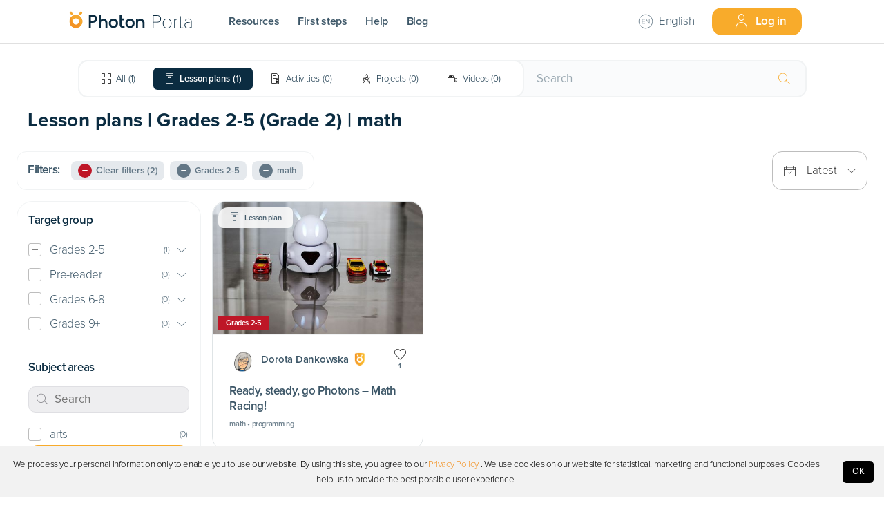

--- FILE ---
content_type: text/html; charset=utf-8
request_url: https://portal.photon.education/en/resources/scenarios/grades-25/math/group_grade-2
body_size: 75210
content:
<!DOCTYPE html><html lang="en"><head><meta name="viewport" content="width=device-width"/><meta charSet="utf-8"/><style type="text/css">.fresnel-container{margin:0;padding:0;}
@media not all and (min-width:0px) and (max-width:900px){.fresnel-at-sm{display:none!important;}}
@media not all and (min-width:901px) and (max-width:999px){.fresnel-at-md{display:none!important;}}
@media not all and (min-width:1000px){.fresnel-at-gmd{display:none!important;}}
@media not all and (max-width:900px){.fresnel-lessThan-md{display:none!important;}}
@media not all and (max-width:999px){.fresnel-lessThan-gmd{display:none!important;}}
@media not all and (min-width:901px){.fresnel-greaterThan-sm{display:none!important;}}
@media not all and (min-width:1000px){.fresnel-greaterThan-md{display:none!important;}}
@media not all and (min-width:0px){.fresnel-greaterThanOrEqual-sm{display:none!important;}}
@media not all and (min-width:901px){.fresnel-greaterThanOrEqual-md{display:none!important;}}
@media not all and (min-width:1000px){.fresnel-greaterThanOrEqual-gmd{display:none!important;}}
@media not all and (min-width:0px) and (max-width:900px){.fresnel-between-sm-md{display:none!important;}}
@media not all and (min-width:0px) and (max-width:999px){.fresnel-between-sm-gmd{display:none!important;}}
@media not all and (min-width:901px) and (max-width:999px){.fresnel-between-md-gmd{display:none!important;}}</style><script>(function(w,d,s,l,i){w[l]=w[l]||[];w[l].push({'gtm.start':
new Date().getTime(),event:'gtm.js'});var f=d.getElementsByTagName(s)[0],
j=d.createElement(s),dl=l!='dataLayer'?'&l='+l:'';j.async=true;j.src=
'https://www.googletagmanager.com/gtm.js?id='+i+dl;f.parentNode.insertBefore(j,f);
})(window,document,'script','dataLayer','GTM-MQ2KKQ5');</script><script type="text/javascript">(function(m, o, n, t, e, r, _){
          m['__GetResponseAnalyticsObject'] = e;m[e] = m[e] || function() {(m[e].q = m[e].q || []).push(arguments)};
          r = o.createElement(n);_ = o.getElementsByTagName(n)[0];r.async = 1;r.src = t;r.setAttribute('crossorigin', 'use-credentials');_.parentNode .insertBefore(r, _);
      })(window, document, 'script', 'https://ga.getresponse.com/script/d73559d2-edc2-4baf-b2fc-5dfaf3dae134/ga.js', 'GrTracking');</script><link rel="icon" type="image/x-icon" href="/photon-signet.svg"/><link as="style" rel="stylesheet preconnect" type="text/css" data-href="https://use.typekit.net/umf4bvb.css" data-optimized-fonts="true"/><link as="style" rel="stylesheet preconnect" type="text/css" href="https://api.mapbox.com/mapbox-gl-js/v2.1.1/mapbox-gl.css"/><meta property="fb:app_id" content="2309531872706787"/><title>Photon Portal – Age-appropriate children teaching resources for many different classes</title><meta name="description" content="A database of lesson scenarios, learning  activities, projects and videos adapted to various age groups and divided into thematic areas"/><meta name="author" content="portal.photon.education"/><meta property="og:site_name" content="portal.photon.education"/><meta property="og:type" content="article"/><meta name="twitter:card" content="summary_large_image"/><meta name="twitter:site" content="@Photon_Official"/><meta name="twitter:creator" content="@Photon_Official"/><meta name="twitter:url" content="https://portal.photon.education/en/resources/scenarios/grades-25/math/group_grade-2"/><meta property="og:url" content="https://portal.photon.education/en/resources/scenarios/grades-25/math/group_grade-2"/><meta name="twitter:title" content="Photon Portal – Age-appropriate children teaching resources for many different classes"/><meta property="og:title" content="Photon Portal – Age-appropriate children teaching resources for many different classes"/><meta name="twitter:description" content="A database of lesson scenarios, learning  activities, projects and videos adapted to various age groups and divided into thematic areas"/><meta property="og:description" content="A database of lesson scenarios, learning  activities, projects and videos adapted to various age groups and divided into thematic areas"/><meta name="twitter:image" content="https://portal.photon.education/portal-meta-image.png"/><meta property="og:image" content="https://portal.photon.education/portal-meta-image.png"/><meta name="robots" content="index,follow"/><meta name="next-head-count" content="26"/><link rel="preload" href="/_next/static/css/cbe044769c6626122a4d.css" as="style"/><link rel="stylesheet" href="/_next/static/css/cbe044769c6626122a4d.css" data-n-g=""/><link rel="preload" href="/_next/static/css/92c8a80ab823e5d64780.css" as="style"/><link rel="stylesheet" href="/_next/static/css/92c8a80ab823e5d64780.css" data-n-p=""/><link rel="preload" href="/_next/static/css/43376e91f023a285a6f5.css" as="style"/><link rel="stylesheet" href="/_next/static/css/43376e91f023a285a6f5.css" data-n-p=""/><noscript data-n-css=""></noscript><link rel="preload" href="/_next/static/chunks/webpack-3630539693193a38172e.js" as="script"/><link rel="preload" href="/_next/static/chunks/framework.2101e95c2d895980a4e6.js" as="script"/><link rel="preload" href="/_next/static/chunks/commons.a3c4f093c6e963bd2a50.js" as="script"/><link rel="preload" href="/_next/static/chunks/a879f10f22c757bcb56926b4e3315322ed3f6f03.e708a29152c5ed14121e.js" as="script"/><link rel="preload" href="/_next/static/chunks/main-3b9b997fb143ec47e6db.js" as="script"/><link rel="preload" href="/_next/static/chunks/ff239f9d.52d4b1871bd6d7a66280.js" as="script"/><link rel="preload" href="/_next/static/chunks/56d224e21fb4444bf24a29c800682a35c1bc10b4.4e87774e4decb3adeb5d.js" as="script"/><link rel="preload" href="/_next/static/chunks/678a7d55024c44625c4cda8d236473c72091a907.927eb093347e61bc5224.js" as="script"/><link rel="preload" href="/_next/static/chunks/38b5ac7fc3fd9cfa858b4e4f3c0599edd0a03c3a.e9f02a44bdff07ea5101.js" as="script"/><link rel="preload" href="/_next/static/chunks/bd0fa7c47d2ef23becfaaedb0dfebe8ff5a7770e.0eb300c716700b7b7143.js" as="script"/><link rel="preload" href="/_next/static/chunks/d9e29ef6e160c47560d8cc3c70dddb61d21a8792.22060eff470c19712996.js" as="script"/><link rel="preload" href="/_next/static/chunks/b5f7ec5320015c4e784f83cac34082fe26c50209.ca83b9f815170c22733d.js" as="script"/><link rel="preload" href="/_next/static/chunks/8acb41bad80acf78b416daf4f2dfcdbb9ef88559.a8473b6ab52e38a0507b.js" as="script"/><link rel="preload" href="/_next/static/chunks/c9c96ea6add2d879e4e11936be1019d416062db0.4f232426a69c1b52865a.js" as="script"/><link rel="preload" href="/_next/static/chunks/61db8e6e624169ad5006f54bf0657b4446d30b87.960ddf54dcfa6d1dc8f8.js" as="script"/><link rel="preload" href="/_next/static/chunks/c7a05a06e52e9d7aefa3f2e9e6f4db944dca41fd.4b13dbeb7a682954e860.js" as="script"/><link rel="preload" href="/_next/static/chunks/fc76753f3a755076b27ab0fb2f2ceced6431d2f7.18baaba016144faa3ae8.js" as="script"/><link rel="preload" href="/_next/static/chunks/6495e651203e38b894edf64c2d1e4d8c59f4faea.41077d57e7a81d54ec14.js" as="script"/><link rel="preload" href="/_next/static/chunks/3a2d42ff0376008e0c99b4f9cbc75073f54050f8.fa2d26e2aed26b515d17.js" as="script"/><link rel="preload" href="/_next/static/chunks/ea7f20184ed07defa3c0cce6f2086b7aaaeca497.5dbc1707b5617dbb5945.js" as="script"/><link rel="preload" href="/_next/static/chunks/6a83e19a2d086d57c3c25c07f88aeb2814b07568.a49346b263659f8e7641.js" as="script"/><link rel="preload" href="/_next/static/chunks/6cb93f5ab5a1f8455c701c5a91c973c9e0f90882.10af033def8517c9a63c.js" as="script"/><link rel="preload" href="/_next/static/chunks/77acd59c75bf9dfe553bd68a68d7e2171c923ff9.d307661fed1db5ff828e.js" as="script"/><link rel="preload" href="/_next/static/chunks/pages/_app-c74a37fe2723ba030bf1.js" as="script"/><link rel="preload" href="/_next/static/chunks/45100a5c2963a6ce7ccff98b0311ed66daaa71cd.abfd1371549a9ab6972c.js" as="script"/><link rel="preload" href="/_next/static/chunks/8462d4d9c47856ff8516aab3ac17c475cefc1bad.9eb67b8e79bd5b890922.js" as="script"/><link rel="preload" href="/_next/static/chunks/504737041bbece8043375f2a9cddff85694eaa3c.d84051fbb30b5bdcef38.js" as="script"/><link rel="preload" href="/_next/static/chunks/504737041bbece8043375f2a9cddff85694eaa3c_CSS.7caabd82a17efe31f03e.js" as="script"/><link rel="preload" href="/_next/static/chunks/4ea09caa2422b28ba23f3690ce1b37dd7d4aa6ad.bde67e4aa4d78bad2c07.js" as="script"/><link rel="preload" href="/_next/static/chunks/f31f8298a37c622149f2b7ae12229f887da835c8.51e005122751607377ab.js" as="script"/><link rel="preload" href="/_next/static/chunks/pages/resources/scenarios/%5B...params%5D-87a98cf414ad8638b1c4.js" as="script"/><style id="jss-server-side">.MuiCollapse-container {
  height: 0;
  overflow: hidden;
  transition: height 300ms cubic-bezier(0.4, 0, 0.2, 1) 0ms;
}
.MuiCollapse-entered {
  height: auto;
  overflow: visible;
}
.MuiCollapse-hidden {
  visibility: hidden;
}
.MuiCollapse-wrapper {
  display: flex;
}
.MuiCollapse-wrapperInner {
  width: 100%;
}
.MuiPaper-root {
  color: rgba(0, 0, 0, 0.87);
  transition: box-shadow 300ms cubic-bezier(0.4, 0, 0.2, 1) 0ms;
  background-color: #fff;
}
.MuiPaper-rounded {
  border-radius: 4px;
}
.MuiPaper-outlined {
  border: 1px solid rgba(0, 0, 0, 0.12);
}
.MuiPaper-elevation0 {
  box-shadow: none;
}
.MuiPaper-elevation1 {
  box-shadow: 0px 2px 1px -1px rgba(0,0,0,0.2),0px 1px 1px 0px rgba(0,0,0,0.14),0px 1px 3px 0px rgba(0,0,0,0.12);
}
.MuiPaper-elevation2 {
  box-shadow: 0px 3px 1px -2px rgba(0,0,0,0.2),0px 2px 2px 0px rgba(0,0,0,0.14),0px 1px 5px 0px rgba(0,0,0,0.12);
}
.MuiPaper-elevation3 {
  box-shadow: 0px 3px 3px -2px rgba(0,0,0,0.2),0px 3px 4px 0px rgba(0,0,0,0.14),0px 1px 8px 0px rgba(0,0,0,0.12);
}
.MuiPaper-elevation4 {
  box-shadow: 0px 2px 4px -1px rgba(0,0,0,0.2),0px 4px 5px 0px rgba(0,0,0,0.14),0px 1px 10px 0px rgba(0,0,0,0.12);
}
.MuiPaper-elevation5 {
  box-shadow: 0px 3px 5px -1px rgba(0,0,0,0.2),0px 5px 8px 0px rgba(0,0,0,0.14),0px 1px 14px 0px rgba(0,0,0,0.12);
}
.MuiPaper-elevation6 {
  box-shadow: 0px 3px 5px -1px rgba(0,0,0,0.2),0px 6px 10px 0px rgba(0,0,0,0.14),0px 1px 18px 0px rgba(0,0,0,0.12);
}
.MuiPaper-elevation7 {
  box-shadow: 0px 4px 5px -2px rgba(0,0,0,0.2),0px 7px 10px 1px rgba(0,0,0,0.14),0px 2px 16px 1px rgba(0,0,0,0.12);
}
.MuiPaper-elevation8 {
  box-shadow: 0px 5px 5px -3px rgba(0,0,0,0.2),0px 8px 10px 1px rgba(0,0,0,0.14),0px 3px 14px 2px rgba(0,0,0,0.12);
}
.MuiPaper-elevation9 {
  box-shadow: 0px 5px 6px -3px rgba(0,0,0,0.2),0px 9px 12px 1px rgba(0,0,0,0.14),0px 3px 16px 2px rgba(0,0,0,0.12);
}
.MuiPaper-elevation10 {
  box-shadow: 0px 6px 6px -3px rgba(0,0,0,0.2),0px 10px 14px 1px rgba(0,0,0,0.14),0px 4px 18px 3px rgba(0,0,0,0.12);
}
.MuiPaper-elevation11 {
  box-shadow: 0px 6px 7px -4px rgba(0,0,0,0.2),0px 11px 15px 1px rgba(0,0,0,0.14),0px 4px 20px 3px rgba(0,0,0,0.12);
}
.MuiPaper-elevation12 {
  box-shadow: 0px 7px 8px -4px rgba(0,0,0,0.2),0px 12px 17px 2px rgba(0,0,0,0.14),0px 5px 22px 4px rgba(0,0,0,0.12);
}
.MuiPaper-elevation13 {
  box-shadow: 0px 7px 8px -4px rgba(0,0,0,0.2),0px 13px 19px 2px rgba(0,0,0,0.14),0px 5px 24px 4px rgba(0,0,0,0.12);
}
.MuiPaper-elevation14 {
  box-shadow: 0px 7px 9px -4px rgba(0,0,0,0.2),0px 14px 21px 2px rgba(0,0,0,0.14),0px 5px 26px 4px rgba(0,0,0,0.12);
}
.MuiPaper-elevation15 {
  box-shadow: 0px 8px 9px -5px rgba(0,0,0,0.2),0px 15px 22px 2px rgba(0,0,0,0.14),0px 6px 28px 5px rgba(0,0,0,0.12);
}
.MuiPaper-elevation16 {
  box-shadow: 0px 8px 10px -5px rgba(0,0,0,0.2),0px 16px 24px 2px rgba(0,0,0,0.14),0px 6px 30px 5px rgba(0,0,0,0.12);
}
.MuiPaper-elevation17 {
  box-shadow: 0px 8px 11px -5px rgba(0,0,0,0.2),0px 17px 26px 2px rgba(0,0,0,0.14),0px 6px 32px 5px rgba(0,0,0,0.12);
}
.MuiPaper-elevation18 {
  box-shadow: 0px 9px 11px -5px rgba(0,0,0,0.2),0px 18px 28px 2px rgba(0,0,0,0.14),0px 7px 34px 6px rgba(0,0,0,0.12);
}
.MuiPaper-elevation19 {
  box-shadow: 0px 9px 12px -6px rgba(0,0,0,0.2),0px 19px 29px 2px rgba(0,0,0,0.14),0px 7px 36px 6px rgba(0,0,0,0.12);
}
.MuiPaper-elevation20 {
  box-shadow: 0px 10px 13px -6px rgba(0,0,0,0.2),0px 20px 31px 3px rgba(0,0,0,0.14),0px 8px 38px 7px rgba(0,0,0,0.12);
}
.MuiPaper-elevation21 {
  box-shadow: 0px 10px 13px -6px rgba(0,0,0,0.2),0px 21px 33px 3px rgba(0,0,0,0.14),0px 8px 40px 7px rgba(0,0,0,0.12);
}
.MuiPaper-elevation22 {
  box-shadow: 0px 10px 14px -6px rgba(0,0,0,0.2),0px 22px 35px 3px rgba(0,0,0,0.14),0px 8px 42px 7px rgba(0,0,0,0.12);
}
.MuiPaper-elevation23 {
  box-shadow: 0px 11px 14px -7px rgba(0,0,0,0.2),0px 23px 36px 3px rgba(0,0,0,0.14),0px 9px 44px 8px rgba(0,0,0,0.12);
}
.MuiPaper-elevation24 {
  box-shadow: 0px 11px 15px -7px rgba(0,0,0,0.2),0px 24px 38px 3px rgba(0,0,0,0.14),0px 9px 46px 8px rgba(0,0,0,0.12);
}
.MuiAccordion-root {
  position: relative;
  transition: margin 150ms cubic-bezier(0.4, 0, 0.2, 1) 0ms;
}
.MuiAccordion-root:before {
  top: -1px;
  left: 0;
  right: 0;
  height: 1px;
  content: "";
  opacity: 1;
  position: absolute;
  transition: opacity 150ms cubic-bezier(0.4, 0, 0.2, 1) 0ms,background-color 150ms cubic-bezier(0.4, 0, 0.2, 1) 0ms;
  background-color: rgba(0, 0, 0, 0.12);
}
.MuiAccordion-root.Mui-expanded {
  margin: 16px 0;
}
.MuiAccordion-root.Mui-disabled {
  background-color: rgba(0, 0, 0, 0.12);
}
.MuiAccordion-root.Mui-expanded + .MuiAccordion-root:before {
  display: none;
}
.MuiAccordion-root.Mui-expanded:first-child {
  margin-top: 0;
}
.MuiAccordion-root.Mui-expanded:last-child {
  margin-bottom: 0;
}
.MuiAccordion-root.Mui-expanded:before {
  opacity: 0;
}
.MuiAccordion-root:first-child:before {
  display: none;
}
.MuiAccordion-rounded {
  border-radius: 0;
}
.MuiAccordion-rounded:first-child {
  border-top-left-radius: 4px;
  border-top-right-radius: 4px;
}
.MuiAccordion-rounded:last-child {
  border-bottom-left-radius: 4px;
  border-bottom-right-radius: 4px;
}
@supports (-ms-ime-align: auto) {
  .MuiAccordion-rounded:last-child {
    border-bottom-left-radius: 0;
    border-bottom-right-radius: 0;
  }
}
  .MuiAccordionDetails-root {
    display: flex;
    padding: 8px 16px 16px;
  }
  .MuiButtonBase-root {
    color: inherit;
    border: 0;
    cursor: pointer;
    margin: 0;
    display: inline-flex;
    outline: 0;
    padding: 0;
    position: relative;
    align-items: center;
    user-select: none;
    border-radius: 0;
    vertical-align: middle;
    -moz-appearance: none;
    justify-content: center;
    text-decoration: none;
    background-color: transparent;
    -webkit-appearance: none;
    -webkit-tap-highlight-color: transparent;
  }
  .MuiButtonBase-root::-moz-focus-inner {
    border-style: none;
  }
  .MuiButtonBase-root.Mui-disabled {
    cursor: default;
    pointer-events: none;
  }
@media print {
  .MuiButtonBase-root {
    color-adjust: exact;
  }
}
  .MuiAccordionSummary-root {
    display: flex;
    padding: 0px 16px;
    min-height: 48px;
    transition: min-height 150ms cubic-bezier(0.4, 0, 0.2, 1) 0ms,background-color 150ms cubic-bezier(0.4, 0, 0.2, 1) 0ms;
  }
  .MuiAccordionSummary-root:hover:not(.Mui-disabled) {
    cursor: pointer;
  }
  .MuiAccordionSummary-root.Mui-expanded {
    min-height: 64px;
  }
  .MuiAccordionSummary-root.Mui-focused {
    background-color: rgba(0, 0, 0, 0.12);
  }
  .MuiAccordionSummary-root.Mui-disabled {
    opacity: 0.38;
  }
  .MuiAccordionSummary-content {
    margin: 12px 0;
    display: flex;
    flex-grow: 1;
    transition: margin 150ms cubic-bezier(0.4, 0, 0.2, 1) 0ms;
  }
  .MuiAccordionSummary-content.Mui-expanded {
    margin: 20px 0;
  }
  .MuiAccordionSummary-expandIcon {
    transform: rotate(0deg);
    transition: transform 150ms cubic-bezier(0.4, 0, 0.2, 1) 0ms;
  }
  .MuiAccordionSummary-expandIcon:hover {
    background-color: transparent;
  }
  .MuiAccordionSummary-expandIcon.Mui-expanded {
    transform: rotate(180deg);
  }
  .MuiButton-root {
    color: rgba(0, 0, 0, 0.87);
    padding: 6px 16px;
    font-size: 0.875rem;
    min-width: 64px;
    box-sizing: border-box;
    transition: background-color 250ms cubic-bezier(0.4, 0, 0.2, 1) 0ms,box-shadow 250ms cubic-bezier(0.4, 0, 0.2, 1) 0ms,border 250ms cubic-bezier(0.4, 0, 0.2, 1) 0ms;
    font-family: proxima-nova;
    font-weight: 500;
    line-height: 1.75;
    border-radius: 4px;
    text-transform: uppercase;
  }
  .MuiButton-root:hover {
    text-decoration: none;
    background-color: rgba(0, 0, 0, 0.04);
  }
  .MuiButton-root.Mui-disabled {
    color: rgba(0, 0, 0, 0.26);
  }
@media (hover: none) {
  .MuiButton-root:hover {
    background-color: transparent;
  }
}
  .MuiButton-root:hover.Mui-disabled {
    background-color: transparent;
  }
  .MuiButton-label {
    width: 100%;
    display: inherit;
    align-items: inherit;
    justify-content: inherit;
  }
  .MuiButton-text {
    padding: 6px 8px;
  }
  .MuiButton-textPrimary {
    color: #3f51b5;
  }
  .MuiButton-textPrimary:hover {
    background-color: rgba(63, 81, 181, 0.04);
  }
@media (hover: none) {
  .MuiButton-textPrimary:hover {
    background-color: transparent;
  }
}
  .MuiButton-textSecondary {
    color: #f50057;
  }
  .MuiButton-textSecondary:hover {
    background-color: rgba(245, 0, 87, 0.04);
  }
@media (hover: none) {
  .MuiButton-textSecondary:hover {
    background-color: transparent;
  }
}
  .MuiButton-outlined {
    border: 1px solid rgba(0, 0, 0, 0.23);
    padding: 5px 15px;
  }
  .MuiButton-outlined.Mui-disabled {
    border: 1px solid rgba(0, 0, 0, 0.12);
  }
  .MuiButton-outlinedPrimary {
    color: #3f51b5;
    border: 1px solid rgba(63, 81, 181, 0.5);
  }
  .MuiButton-outlinedPrimary:hover {
    border: 1px solid #3f51b5;
    background-color: rgba(63, 81, 181, 0.04);
  }
@media (hover: none) {
  .MuiButton-outlinedPrimary:hover {
    background-color: transparent;
  }
}
  .MuiButton-outlinedSecondary {
    color: #f50057;
    border: 1px solid rgba(245, 0, 87, 0.5);
  }
  .MuiButton-outlinedSecondary:hover {
    border: 1px solid #f50057;
    background-color: rgba(245, 0, 87, 0.04);
  }
  .MuiButton-outlinedSecondary.Mui-disabled {
    border: 1px solid rgba(0, 0, 0, 0.26);
  }
@media (hover: none) {
  .MuiButton-outlinedSecondary:hover {
    background-color: transparent;
  }
}
  .MuiButton-contained {
    color: rgba(0, 0, 0, 0.87);
    box-shadow: 0px 3px 1px -2px rgba(0,0,0,0.2),0px 2px 2px 0px rgba(0,0,0,0.14),0px 1px 5px 0px rgba(0,0,0,0.12);
    background-color: #e0e0e0;
  }
  .MuiButton-contained:hover {
    box-shadow: 0px 2px 4px -1px rgba(0,0,0,0.2),0px 4px 5px 0px rgba(0,0,0,0.14),0px 1px 10px 0px rgba(0,0,0,0.12);
    background-color: #d5d5d5;
  }
  .MuiButton-contained.Mui-focusVisible {
    box-shadow: 0px 3px 5px -1px rgba(0,0,0,0.2),0px 6px 10px 0px rgba(0,0,0,0.14),0px 1px 18px 0px rgba(0,0,0,0.12);
  }
  .MuiButton-contained:active {
    box-shadow: 0px 5px 5px -3px rgba(0,0,0,0.2),0px 8px 10px 1px rgba(0,0,0,0.14),0px 3px 14px 2px rgba(0,0,0,0.12);
  }
  .MuiButton-contained.Mui-disabled {
    color: rgba(0, 0, 0, 0.26);
    box-shadow: none;
    background-color: rgba(0, 0, 0, 0.12);
  }
@media (hover: none) {
  .MuiButton-contained:hover {
    box-shadow: 0px 3px 1px -2px rgba(0,0,0,0.2),0px 2px 2px 0px rgba(0,0,0,0.14),0px 1px 5px 0px rgba(0,0,0,0.12);
    background-color: #e0e0e0;
  }
}
  .MuiButton-contained:hover.Mui-disabled {
    background-color: rgba(0, 0, 0, 0.12);
  }
  .MuiButton-containedPrimary {
    color: #fff;
    background-color: #3f51b5;
  }
  .MuiButton-containedPrimary:hover {
    background-color: #303f9f;
  }
@media (hover: none) {
  .MuiButton-containedPrimary:hover {
    background-color: #3f51b5;
  }
}
  .MuiButton-containedSecondary {
    color: #fff;
    background-color: #f50057;
  }
  .MuiButton-containedSecondary:hover {
    background-color: #c51162;
  }
@media (hover: none) {
  .MuiButton-containedSecondary:hover {
    background-color: #f50057;
  }
}
  .MuiButton-disableElevation {
    box-shadow: none;
  }
  .MuiButton-disableElevation:hover {
    box-shadow: none;
  }
  .MuiButton-disableElevation.Mui-focusVisible {
    box-shadow: none;
  }
  .MuiButton-disableElevation:active {
    box-shadow: none;
  }
  .MuiButton-disableElevation.Mui-disabled {
    box-shadow: none;
  }
  .MuiButton-colorInherit {
    color: inherit;
    border-color: currentColor;
  }
  .MuiButton-textSizeSmall {
    padding: 4px 5px;
    font-size: 0.8125rem;
  }
  .MuiButton-textSizeLarge {
    padding: 8px 11px;
    font-size: 0.9375rem;
  }
  .MuiButton-outlinedSizeSmall {
    padding: 3px 9px;
    font-size: 0.8125rem;
  }
  .MuiButton-outlinedSizeLarge {
    padding: 7px 21px;
    font-size: 0.9375rem;
  }
  .MuiButton-containedSizeSmall {
    padding: 4px 10px;
    font-size: 0.8125rem;
  }
  .MuiButton-containedSizeLarge {
    padding: 8px 22px;
    font-size: 0.9375rem;
  }
  .MuiButton-fullWidth {
    width: 100%;
  }
  .MuiButton-startIcon {
    display: inherit;
    margin-left: -4px;
    margin-right: 8px;
  }
  .MuiButton-startIcon.MuiButton-iconSizeSmall {
    margin-left: -2px;
  }
  .MuiButton-endIcon {
    display: inherit;
    margin-left: 8px;
    margin-right: -4px;
  }
  .MuiButton-endIcon.MuiButton-iconSizeSmall {
    margin-right: -2px;
  }
  .MuiButton-iconSizeSmall > *:first-child {
    font-size: 18px;
  }
  .MuiButton-iconSizeMedium > *:first-child {
    font-size: 20px;
  }
  .MuiButton-iconSizeLarge > *:first-child {
    font-size: 22px;
  }
  .MuiDrawer-docked {
    flex: 0 0 auto;
  }
  .MuiDrawer-paper {
    top: 0;
    flex: 1 0 auto;
    height: 100%;
    display: flex;
    outline: 0;
    z-index: 1200;
    position: fixed;
    overflow-y: auto;
    flex-direction: column;
    -webkit-overflow-scrolling: touch;
  }
  .MuiDrawer-paperAnchorLeft {
    left: 0;
    right: auto;
  }
  .MuiDrawer-paperAnchorRight {
    left: auto;
    right: 0;
  }
  .MuiDrawer-paperAnchorTop {
    top: 0;
    left: 0;
    right: 0;
    bottom: auto;
    height: auto;
    max-height: 100%;
  }
  .MuiDrawer-paperAnchorBottom {
    top: auto;
    left: 0;
    right: 0;
    bottom: 0;
    height: auto;
    max-height: 100%;
  }
  .MuiDrawer-paperAnchorDockedLeft {
    border-right: 1px solid rgba(0, 0, 0, 0.12);
  }
  .MuiDrawer-paperAnchorDockedTop {
    border-bottom: 1px solid rgba(0, 0, 0, 0.12);
  }
  .MuiDrawer-paperAnchorDockedRight {
    border-left: 1px solid rgba(0, 0, 0, 0.12);
  }
  .MuiDrawer-paperAnchorDockedBottom {
    border-top: 1px solid rgba(0, 0, 0, 0.12);
  }
  .jss21 {
    margin: 0 0 0 0;
    border-top: none;
    box-shadow: none;
    border-bottom: none;
    background-color: #FBFBFB;
  }
  .jss21:not(:last-child) {
    border-bottom: 0;
  }
  .jss21:before {
    display: none;
    border-radius: 20pt;
  }
  .jss21.jss22 {
    margin: 0 0 10pt 0;
    border-radius: 8pt;
    background-color: white;
  }
  .jss22 {
    margin: 0;
  }
  .jss23 {
    marin: 10;
    padding: 0;
    min-height: 0;
    margin-bottom: 0;
  }
  .jss23.jss25 {
    min-height: 0;
  }
  .jss24 {
    color: var(--navy-blue);
    height: 30pt;
    margin: 0;
    display: flex;
    font-size: 15px;
    transition: color 0.1s ease;
    align-items: center;
    font-weight: 500;
    justify-content: space-between;
  }
  .jss24.jss25 {
    margin: 0;
  }
  .jss26 {
    display: block;
    padding: 0 0 0 2pt;
  }
  .jss20 {
    width: fit-content;
    cursor: pointer;
    display: flex;
    padding: 0;
    min-width: fit-content;
    align-items: center;
  }
  .jss19 {
    color: #EB5757;
  }
  .jss13 {
    border: none;
    margin: 4px 0;
    padding: 0;
    box-shadow: none;
    border-radius: 0;
  }
  .jss13:not(:last-child) {
    border-bottom: 0;
  }
  .jss13:before {
    display: none;
  }
  .jss13.jss14 {
    margin: 4px 0;
  }
  .jss13.jss14:first-child {
    margin-top: 4px;
  }
  .jss13.jss14:last-child {
    margin-bottom: 4px;
  }
  .jss18 {
    color: var(--navy-blue-80);
    display: block;
    padding: 0 0 0 20px;
    margin-top: 0;
  }
  .jss15 {
    color: var(--navy-blue-80);
    padding: 0;
    min-height: 0;
    margin-bottom: -1px;
  }
  .jss15.jss17 {
    min-height: 0;
  }
  .jss16 {
    margin: 0;
    display: flex;
    align-items: center;
    justify-content: space-between;
  }
  .jss16.jss17 {
    margin: 0;
  }
  .jss7 {
    border: 1px solid #F1F3F4;
    margin: 8px 0;
    padding: 16px;
    box-shadow: none;
    border-radius: 14px !important;
  }
  .jss7:not(:last-child) {
    border-bottom: 0;
  }
  .jss7:before {
    display: none;
  }
  .jss7.jss8 {
    border: 1px solid rgba(11, 44, 65, 0.4);
    margin: 8px 0;
  }
  .jss7.jss8:first-child {
    margin-top: 8px;
  }
  .jss7.jss8:last-child {
    margin-bottom: 8px;
  }
  .jss9 {
    color: var(--navy-blue);
    padding: 0;
    min-height: 0;
    margin-bottom: -1px;
  }
  .jss9.jss11 {
    min-height: 0;
  }
  .jss10 {
    margin: 3pt 0;
    display: flex;
    align-items: center;
    justify-content: space-between;
  }
  .jss10.jss11 {
    margin: 3pt 0;
  }
  .jss12 {
    color: var(--navy-blue);
    display: block;
    padding: 0;
    margin-top: 10px;
  }
  .jss1 {
    border: none;
    margin: 4px 0;
    padding: 0;
    box-shadow: none;
    border-radius: 0;
  }
  .jss1:not(:last-child) {
    border-bottom: 0;
  }
  .jss1:before {
    display: none;
  }
  .jss1.jss2 {
    margin: 4px 0;
  }
  .jss1.jss2:first-child {
    margin-top: 4px;
  }
  .jss1.jss2:last-child {
    margin-bottom: 4px;
  }
  .jss3 {
    padding: 0;
    min-height: 0;
    margin-bottom: 0;
  }
  .jss3.jss5 {
    min-height: 0;
  }
  .jss4 {
    margin: 0;
  }
  .jss4.jss5 {
    margin: 0;
  }
  .jss6 {
    color: var(--navy-blue-80);
    display: block;
    padding: 0;
    margin-top: 0;
  }</style></head><body><div id="__next"><noscript><iframe src="https://www.googletagmanager.com/ns.html?id=GTM-MQ2KKQ5" height="0" width="0" style="display:none;visibility:hidden"></iframe></noscript><div class="fresnel-at-sm Header_Header__StickyContainer__1ywHu"><div class="HeaderMobile_Header__3DkCE" data-testid="Header"><div class="HeaderMobile_Header__Item__1xs15 HeaderMobile_AlignLeft__3VwMm"><div class="Menu_Menu__FeCzR"><div class="Menu_Menu__Button__28g0A"><div style="font-size:1.6rem" class="lnil lnil-menu " data-testid="Icon-lnil-menu"></div></div></div></div><div class="HeaderMobile_Header__Item__1xs15"><a href="/en"><svg class="HeaderMobile_Header__Logo__3eD2m" width="224" height="37" viewBox="0 0 224 37" fill="none" xmlns="http://www.w3.org/2000/svg"><g clip-path="url(#clip0)"><g clip-path="url(#clip1)"><path d="M61.75 16.925c-1.614 0-3.491.637-4.5 1.708l.002-1.607v-6.813H53.88v22.35h3.37V23.91c0-2.156 1.386-3.824 3.982-3.824 2.195 0 3.982 1.924 3.982 4.288v8.219h3.37v-8.219c0-4.254-2.781-7.45-6.835-7.45zM125.795 16.925c-1.792 0-3.6.73-4.498 2.03l.029-2.02h-3.4v15.63h3.371v-8.653c0-2.155 1.385-3.823 3.981-3.823 2.195 0 3.982 1.924 3.982 4.288v8.219h3.37v-8.219c0-4.257-2.781-7.452-6.835-7.452zM78.952 32.778c-4.374 0-7.933-3.622-7.933-8.074s3.558-8.074 7.933-8.074c4.376 0 7.934 3.622 7.934 8.074s-3.558 8.074-7.934 8.074zm0-12.698c-2.505 0-4.544 2.074-4.544 4.624s2.039 4.625 4.544 4.625c2.506 0 4.545-2.075 4.545-4.625s-2.04-4.625-4.545-4.625zM107.554 32.859c-4.396 0-7.973-3.64-7.973-8.114 0-4.473 3.577-8.114 7.973-8.114s7.973 3.64 7.973 8.114c0 4.473-3.577 8.114-7.973 8.114zm0-12.762c-2.519 0-4.567 2.085-4.567 4.647 0 2.562 2.048 4.647 4.567 4.647s4.567-2.085 4.567-4.647c0-2.562-2.048-4.647-4.567-4.647zM97.638 29.28c-2.183.904-4.64.087-4.64-2.332V19.77H96.5l-.01-3.373h-3.491v-5.528h-3.357v16.08c0 4.186 3.23 6.542 7.267 5.262.76-.242 1.608-.593 1.608-.593l-.879-2.337zM40.01 32.666h-3.397V10.423s4.741-.439 7.347-.205c4.382.393 6.994 2.694 6.994 6.662 0 4.206-2.643 6.651-7.207 6.934-1.323.082-3.737.108-3.737.108v8.744zm-.002-13.193a.97.97 0 0 0 .92.972c1.059.043 1.902.012 2.73-.065 2.119-.2 3.558-1.522 3.558-3.631 0-2.006-1.359-3.083-3.57-3.192-1.14-.056-3.658.065-3.658.065l.02 5.85z" fill="#0C2C41"></path><path d="M25.374 20.578c-.427-5.46-4.829-9.882-10.26-10.313a11.15 11.15 0 0 0-1.573-.015 10.39 10.39 0 0 0-1.434.178h-.003c-5.47 1.042-9.531 6.079-9.069 11.977.43 5.459 4.829 9.881 10.261 10.312.653.051 1.3.047 1.928-.012l.134-.01.266-.034c.041-.004.082-.01.123-.016 5.748-.793 10.107-5.971 9.627-12.068zm-10.686 6.549a5.593 5.593 0 0 1-4.71-1.904 5.651 5.651 0 0 1-1.4-3.733c0-2.947 2.24-5.366 5.101-5.631a5.6 5.6 0 0 1 4.964 2.156 5.635 5.635 0 0 1 1.193 3.475c-.002 2.962-2.265 5.392-5.148 5.637z" fill="url(#paint0_linear)"></path><path d="M7.043 10.154c.39.268.913.306 1.349.052.605-.352.812-1.13.464-1.739l-1.69-2.939a2.105 2.105 0 0 0-2.882-.775 2.126 2.126 0 0 0 .124 3.738c.124.063 2.635 1.663 2.635 1.663zM21.352 10.19c-.393.27-.921.308-1.36.053a1.288 1.288 0 0 1-.468-1.753l1.702-2.963a2.122 2.122 0 0 1 2.907-.782 2.145 2.145 0 0 1-.124 3.771c-.125.06-2.657 1.674-2.657 1.674z" fill="#F6A82F"></path><path d="M21.649 25.728c0 3.502-2.56 6.402-5.902 6.916a16.766 16.766 0 0 1-.39.05c-.044.003-.088.005-.133.01-.629.06-1.274.063-1.928.011-5.432-.429-9.831-4.853-10.26-10.311-.463-5.899 3.599-10.935 9.068-11.979a6.992 6.992 0 0 0-5.386 6.815c0 3.11 1.244 5.927 3.257 7.98a5.598 5.598 0 0 0 4.711 1.904c2.884-.245 5.147-2.675 5.147-5.636 0-1.309-.444-2.515-1.192-3.475a11.352 11.352 0 0 1 3.008 7.715z" fill="#F39326"></path><path d="M15.749 32.645c3.34-.514 5.901-3.413 5.901-6.916 0-2.977-1.14-5.687-3.006-7.713a5.597 5.597 0 0 0-4.964-2.156c-2.863.267-5.102 2.684-5.102 5.631 0 1.43.528 2.736 1.399 3.732a11.36 11.36 0 0 1-3.257-7.98c0-1.93.778-3.68 2.039-4.945a6.93 6.93 0 0 1 3.347-1.869h.002c.47-.09.948-.151 1.434-.178a11.136 11.136 0 0 1 1.574.015c5.431.431 9.831 4.853 10.26 10.313.478 6.095-3.88 11.273-9.627 12.066z" fill="#F6A82F"></path></g><path d="M146.924 33h1.063v-9.601h6.611c4.053 0 6.478-2.89 6.478-6.28 0-3.388-2.359-6.278-6.478-6.278h-7.674V33zm12.989-15.88c0 3.056-2.093 5.282-5.348 5.282h-6.578V11.837h6.578c3.255 0 5.348 2.226 5.348 5.283zm11.659 16.279c4.551 0 7.475-3.721 7.475-8.439 0-4.717-2.924-8.405-7.475-8.405-4.518 0-7.475 3.688-7.475 8.405 0 4.718 2.957 8.439 7.475 8.439zm0-.897c-4.086 0-6.379-3.622-6.379-7.542 0-3.887 2.293-7.508 6.379-7.508 4.119 0 6.379 3.621 6.379 7.508 0 3.92-2.26 7.542-6.379 7.542zm12.336.498h.996V20.974c.731-1.495 3.024-3.157 4.718-3.157.299 0 .498 0 .797.034v-1.196c-2.325 0-4.086 1.329-5.515 3.222v-2.923h-.996V33zm13.013.399c1.196 0 1.861-.399 2.492-.997l-.598-.764a2.555 2.555 0 0 1-1.894.864c-1.196 0-1.727-.964-1.727-2.326V17.851h3.255v-.897h-3.255v-4.386h-.997v4.386h-2.658v.897h2.658v12.325c0 1.993.864 3.223 2.724 3.223zM212.863 33h.997V21.405c0-3.255-2.359-4.85-5.515-4.85-2.691 0-4.352.93-5.914 2.757l.765.665c1.495-1.794 3.056-2.525 5.149-2.525 2.458 0 4.518 1.395 4.518 3.987v3.62c-1.495-1.627-3.289-2.358-5.548-2.358-2.857 0-5.614 1.927-5.614 5.349s2.79 5.349 5.614 5.349c2.259 0 4.053-.731 5.548-2.36V33zm0-2.957c-1.229 1.628-3.189 2.459-5.282 2.459-2.924 0-4.784-1.96-4.784-4.452s1.86-4.452 4.784-4.452c2.093 0 4.053.83 5.282 2.459v3.986zm6.7 2.957h.997V10.84h-.997V33z" fill="#0C2C41"></path></g><defs><linearGradient id="paint0_linear" x1="3" y1="21.491" x2="25.41" y2="21.491" gradientUnits="userSpaceOnUse"><stop offset=".003" stop-color="#FAB32E"></stop><stop offset="1" stop-color="#F29328"></stop></linearGradient><clipPath id="clip0"><path fill="#fff" d="M0 0h224v37H0z"></path></clipPath><clipPath id="clip1"><path fill="#fff" transform="translate(3 3)" d="M0 0h134v32.044H0z"></path></clipPath></defs></svg></a></div><div class="HeaderMobile_Header__Item__1xs15 HeaderMobile_AlignRight__3gKKr"><div class="HeaderMobile_Header__Avatar__1Cu0j"></div></div></div></div><div class="fresnel-greaterThan-sm Header_Header__StickyContainer__1ywHu"><div class="HeaderDesktop_Header__2Z-Nx false   " data-testid="Header"><div class="HeaderDesktop_Header_Left__3Ulcs"><div class="HeaderDesktop_Header__Item__13vnw HeaderDesktop_Header__AlignRight__1Yj4U"><a href="/en"><svg class="HeaderDesktop_Header__Logo__2nP5H" width="224" height="37" viewBox="0 0 224 37" fill="none" xmlns="http://www.w3.org/2000/svg"><g clip-path="url(#clip0)"><g clip-path="url(#clip1)"><path d="M61.75 16.925c-1.614 0-3.491.637-4.5 1.708l.002-1.607v-6.813H53.88v22.35h3.37V23.91c0-2.156 1.386-3.824 3.982-3.824 2.195 0 3.982 1.924 3.982 4.288v8.219h3.37v-8.219c0-4.254-2.781-7.45-6.835-7.45zM125.795 16.925c-1.792 0-3.6.73-4.498 2.03l.029-2.02h-3.4v15.63h3.371v-8.653c0-2.155 1.385-3.823 3.981-3.823 2.195 0 3.982 1.924 3.982 4.288v8.219h3.37v-8.219c0-4.257-2.781-7.452-6.835-7.452zM78.952 32.778c-4.374 0-7.933-3.622-7.933-8.074s3.558-8.074 7.933-8.074c4.376 0 7.934 3.622 7.934 8.074s-3.558 8.074-7.934 8.074zm0-12.698c-2.505 0-4.544 2.074-4.544 4.624s2.039 4.625 4.544 4.625c2.506 0 4.545-2.075 4.545-4.625s-2.04-4.625-4.545-4.625zM107.554 32.859c-4.396 0-7.973-3.64-7.973-8.114 0-4.473 3.577-8.114 7.973-8.114s7.973 3.64 7.973 8.114c0 4.473-3.577 8.114-7.973 8.114zm0-12.762c-2.519 0-4.567 2.085-4.567 4.647 0 2.562 2.048 4.647 4.567 4.647s4.567-2.085 4.567-4.647c0-2.562-2.048-4.647-4.567-4.647zM97.638 29.28c-2.183.904-4.64.087-4.64-2.332V19.77H96.5l-.01-3.373h-3.491v-5.528h-3.357v16.08c0 4.186 3.23 6.542 7.267 5.262.76-.242 1.608-.593 1.608-.593l-.879-2.337zM40.01 32.666h-3.397V10.423s4.741-.439 7.347-.205c4.382.393 6.994 2.694 6.994 6.662 0 4.206-2.643 6.651-7.207 6.934-1.323.082-3.737.108-3.737.108v8.744zm-.002-13.193a.97.97 0 0 0 .92.972c1.059.043 1.902.012 2.73-.065 2.119-.2 3.558-1.522 3.558-3.631 0-2.006-1.359-3.083-3.57-3.192-1.14-.056-3.658.065-3.658.065l.02 5.85z" fill="#0C2C41"></path><path d="M25.374 20.578c-.427-5.46-4.829-9.882-10.26-10.313a11.15 11.15 0 0 0-1.573-.015 10.39 10.39 0 0 0-1.434.178h-.003c-5.47 1.042-9.531 6.079-9.069 11.977.43 5.459 4.829 9.881 10.261 10.312.653.051 1.3.047 1.928-.012l.134-.01.266-.034c.041-.004.082-.01.123-.016 5.748-.793 10.107-5.971 9.627-12.068zm-10.686 6.549a5.593 5.593 0 0 1-4.71-1.904 5.651 5.651 0 0 1-1.4-3.733c0-2.947 2.24-5.366 5.101-5.631a5.6 5.6 0 0 1 4.964 2.156 5.635 5.635 0 0 1 1.193 3.475c-.002 2.962-2.265 5.392-5.148 5.637z" fill="url(#paint0_linear)"></path><path d="M7.043 10.154c.39.268.913.306 1.349.052.605-.352.812-1.13.464-1.739l-1.69-2.939a2.105 2.105 0 0 0-2.882-.775 2.126 2.126 0 0 0 .124 3.738c.124.063 2.635 1.663 2.635 1.663zM21.352 10.19c-.393.27-.921.308-1.36.053a1.288 1.288 0 0 1-.468-1.753l1.702-2.963a2.122 2.122 0 0 1 2.907-.782 2.145 2.145 0 0 1-.124 3.771c-.125.06-2.657 1.674-2.657 1.674z" fill="#F6A82F"></path><path d="M21.649 25.728c0 3.502-2.56 6.402-5.902 6.916a16.766 16.766 0 0 1-.39.05c-.044.003-.088.005-.133.01-.629.06-1.274.063-1.928.011-5.432-.429-9.831-4.853-10.26-10.311-.463-5.899 3.599-10.935 9.068-11.979a6.992 6.992 0 0 0-5.386 6.815c0 3.11 1.244 5.927 3.257 7.98a5.598 5.598 0 0 0 4.711 1.904c2.884-.245 5.147-2.675 5.147-5.636 0-1.309-.444-2.515-1.192-3.475a11.352 11.352 0 0 1 3.008 7.715z" fill="#F39326"></path><path d="M15.749 32.645c3.34-.514 5.901-3.413 5.901-6.916 0-2.977-1.14-5.687-3.006-7.713a5.597 5.597 0 0 0-4.964-2.156c-2.863.267-5.102 2.684-5.102 5.631 0 1.43.528 2.736 1.399 3.732a11.36 11.36 0 0 1-3.257-7.98c0-1.93.778-3.68 2.039-4.945a6.93 6.93 0 0 1 3.347-1.869h.002c.47-.09.948-.151 1.434-.178a11.136 11.136 0 0 1 1.574.015c5.431.431 9.831 4.853 10.26 10.313.478 6.095-3.88 11.273-9.627 12.066z" fill="#F6A82F"></path></g><path d="M146.924 33h1.063v-9.601h6.611c4.053 0 6.478-2.89 6.478-6.28 0-3.388-2.359-6.278-6.478-6.278h-7.674V33zm12.989-15.88c0 3.056-2.093 5.282-5.348 5.282h-6.578V11.837h6.578c3.255 0 5.348 2.226 5.348 5.283zm11.659 16.279c4.551 0 7.475-3.721 7.475-8.439 0-4.717-2.924-8.405-7.475-8.405-4.518 0-7.475 3.688-7.475 8.405 0 4.718 2.957 8.439 7.475 8.439zm0-.897c-4.086 0-6.379-3.622-6.379-7.542 0-3.887 2.293-7.508 6.379-7.508 4.119 0 6.379 3.621 6.379 7.508 0 3.92-2.26 7.542-6.379 7.542zm12.336.498h.996V20.974c.731-1.495 3.024-3.157 4.718-3.157.299 0 .498 0 .797.034v-1.196c-2.325 0-4.086 1.329-5.515 3.222v-2.923h-.996V33zm13.013.399c1.196 0 1.861-.399 2.492-.997l-.598-.764a2.555 2.555 0 0 1-1.894.864c-1.196 0-1.727-.964-1.727-2.326V17.851h3.255v-.897h-3.255v-4.386h-.997v4.386h-2.658v.897h2.658v12.325c0 1.993.864 3.223 2.724 3.223zM212.863 33h.997V21.405c0-3.255-2.359-4.85-5.515-4.85-2.691 0-4.352.93-5.914 2.757l.765.665c1.495-1.794 3.056-2.525 5.149-2.525 2.458 0 4.518 1.395 4.518 3.987v3.62c-1.495-1.627-3.289-2.358-5.548-2.358-2.857 0-5.614 1.927-5.614 5.349s2.79 5.349 5.614 5.349c2.259 0 4.053-.731 5.548-2.36V33zm0-2.957c-1.229 1.628-3.189 2.459-5.282 2.459-2.924 0-4.784-1.96-4.784-4.452s1.86-4.452 4.784-4.452c2.093 0 4.053.83 5.282 2.459v3.986zm6.7 2.957h.997V10.84h-.997V33z" fill="#0C2C41"></path></g><defs><linearGradient id="paint0_linear" x1="3" y1="21.491" x2="25.41" y2="21.491" gradientUnits="userSpaceOnUse"><stop offset=".003" stop-color="#FAB32E"></stop><stop offset="1" stop-color="#F29328"></stop></linearGradient><clipPath id="clip0"><path fill="#fff" d="M0 0h224v37H0z"></path></clipPath><clipPath id="clip1"><path fill="#fff" transform="translate(3 3)" d="M0 0h134v32.044H0z"></path></clipPath></defs></svg></a></div><div class="HeaderDesktop_Header__Item__13vnw HeaderDesktop_Header__AlignLeft__3dsrA HeaderDesktop_Header__Menu__28zSB"><div class="Menu_Menu__3DjsP" data-testid="Menu"><div class="Callout_Callout__1t3ha Menu_Menu__MenuItem__IA1hC Callout_Callout__SemiBold__M69M2" weight="semibold" aria-relevant="all"><a href="/en/resources"><div>Resources</div></a></div><div class="Callout_Callout__1t3ha Menu_Menu__MenuItem__IA1hC Callout_Callout__SemiBold__M69M2" weight="semibold" aria-relevant="all"><div>First steps</div></div><div class="Callout_Callout__1t3ha Menu_Menu__MenuItem__IA1hC Callout_Callout__SemiBold__M69M2" weight="semibold" aria-relevant="all"><div>Help</div></div><div class="Callout_Callout__1t3ha Menu_Menu__MenuItem__IA1hC Callout_Callout__SemiBold__M69M2" weight="semibold" aria-relevant="all"><a href="https://photon.education/en/blog/" rel="noopener noreferrer" target="_blank">Blog</a></div></div></div></div><div class="HeaderDesktop_Header_Right__2bLE9"><div class="HeaderDesktop_Header__Item__13vnw HeaderDesktop_Header__AlignLeft__3dsrA"><div class="HeaderDesktop_Header__Avatar__1R1ac"></div></div></div><div class="HeaderDesktop_Header__Menu__SubmenusContainer__2cqlf" style="display:none"><div class="HeaderDesktop_Header__Menu__SubmenusContainer__Elements__Container__2Pk9m"><div class="HeaderDesktop_Header__Menu__SubmenusContainer__Elements__3yfTO"><div class="SubmenuTile_SubmenuTile__t_xWw" style="display:none"><a href="/en/resources/scenarios"><div class="Subheadline_Subheadline__16yPE SubmenuTile_SubmenuTile__Title__D6skI   Subheadline_Subheadline__Light__1mqs4" weight="light" aria-relevant="all"><div data-testid="Translate_Resources10">Lesson plans</div></div><img src="[data-uri]" class="SubmenuTile_SubmenuTile__Image__3LASb"/></a></div><div class="SubmenuTile_SubmenuTile__t_xWw" style="display:none"><a href="/en/resources/activities"><div class="Subheadline_Subheadline__16yPE SubmenuTile_SubmenuTile__Title__D6skI   Subheadline_Subheadline__Light__1mqs4" weight="light" aria-relevant="all"><div data-testid="Translate_Resources19">Activities</div></div><img src="[data-uri]" class="SubmenuTile_SubmenuTile__Image__3LASb"/></a></div><div class="SubmenuTile_SubmenuTile__t_xWw" style="display:none"><a href="/en/resources/projects"><div class="Subheadline_Subheadline__16yPE SubmenuTile_SubmenuTile__Title__D6skI   Subheadline_Subheadline__Light__1mqs4" weight="light" aria-relevant="all"><div data-testid="Translate_Resources12">Projects</div></div><img src="[data-uri]" class="SubmenuTile_SubmenuTile__Image__3LASb"/></a></div><div class="SubmenuTile_SubmenuTile__t_xWw" style="display:none"><a href="/en/resources/video"><div class="Subheadline_Subheadline__16yPE SubmenuTile_SubmenuTile__Title__D6skI   Subheadline_Subheadline__Light__1mqs4" weight="light" aria-relevant="all"><div data-testid="Translate_Resources13">Videos</div></div><img src="[data-uri]" class="SubmenuTile_SubmenuTile__Image__3LASb"/></a></div><div class="SubmenuTile_SubmenuTile__t_xWw" style="display:none"><a href="/en/how-to-use-portal"><div class="Subheadline_Subheadline__16yPE SubmenuTile_SubmenuTile__Title__D6skI   Subheadline_Subheadline__Light__1mqs4" weight="light" aria-relevant="all"><div data-testid="Translate_Menu7">How to use the portal?</div></div><img src="[data-uri]" class="SubmenuTile_SubmenuTile__Image__3LASb"/></a></div><div class="SubmenuTile_SubmenuTile__t_xWw" style="display:none"><a href="https://photon.education/getting-started-with-the-photon-robot-usa/" target="_blank" rel="noopener noreferrer"><div class="Subheadline_Subheadline__16yPE SubmenuTile_SubmenuTile__Title__D6skI   Subheadline_Subheadline__Light__1mqs4" weight="light" aria-relevant="all"><div data-testid="Translate_Menu8">How to start working with the robot?</div></div><img src="[data-uri]" class="SubmenuTile_SubmenuTile__Image__3LASb"/></a></div><div class="SubmenuTile_SubmenuTile__t_xWw" style="display:none"><a href="https://www.facebook.com/groups/photonglobalcommunity/" target="_blank" rel="noopener noreferrer"><div class="Subheadline_Subheadline__16yPE SubmenuTile_SubmenuTile__Title__D6skI   Subheadline_Subheadline__Light__1mqs4" weight="light" aria-relevant="all"><div data-testid="Translate_Menu9">Join our group on FB!</div></div><img src="[data-uri]" class="SubmenuTile_SubmenuTile__Image__3LASb"/></a></div><div class="SubmenuTile_SubmenuTile__t_xWw" style="display:none"><a href="https://help.photon.education/en/support/solutions/103000127588" target="_blank" rel="noopener noreferrer"><div class="Subheadline_Subheadline__16yPE SubmenuTile_SubmenuTile__Title__D6skI   Subheadline_Subheadline__Light__1mqs4" weight="light" aria-relevant="all"><div data-testid="Translate_Menu14">How to use the robot</div></div><img src="[data-uri]" class="SubmenuTile_SubmenuTile__Image__3LASb"/></a></div><div class="SubmenuTile_SubmenuTile__t_xWw" style="display:none"><a href="https://help.photon.education/en/support/solutions/103000127587" target="_blank" rel="noopener noreferrer"><div class="Subheadline_Subheadline__16yPE SubmenuTile_SubmenuTile__Title__D6skI   Subheadline_Subheadline__Light__1mqs4" weight="light" aria-relevant="all"><div data-testid="Translate_Menu15">Applications</div></div><img src="[data-uri]" class="SubmenuTile_SubmenuTile__Image__3LASb"/></a></div><div class="SubmenuTile_SubmenuTile__t_xWw" style="display:none"><a href="https://help.photon.education/en/support/solutions/articles/103000052570-customer-support-contact-details" target="_blank" rel="noopener noreferrer"><div class="Subheadline_Subheadline__16yPE SubmenuTile_SubmenuTile__Title__D6skI   Subheadline_Subheadline__Light__1mqs4" weight="light" aria-relevant="all"><div data-testid="Translate_Menu23">Contact us!</div></div><img src="[data-uri]" class="SubmenuTile_SubmenuTile__Image__3LASb"/></a></div></div></div></div></div></div><div class="Layout_Content__2xEds"><div data-testid="Resources"><div class="ResourcesLayout_ResourcesLayout__10osB"><div class="ResourcesLayout_ResourcesLayout_SearchBar__2mlYC"><div class="TitleSearchBar_TitleSearchBar__YHBU7 " data-testid="TitleSearchBar"><div class="ResourceTypeButtons_ResourceTypeButtons__NBT5J NoSelect"><a href="/en/resources/grades-25/math/group_grade-2=24"><div weight="light" class="Footnote_Footnote__wWlOB Footnote_Footnote__Light__1n_Ju Footnote_Footnote__AlwaysDesktop__1wBzl ResourceTypeButtons_ResourceTypeButtons__Option__1p1JJ  " aria-relevant="all" data-testid=""><div style="font-size:0.8rem" class="lnil lnil-grid-alt ResourceTypeButtons_ResourceTypeButtons__Icon__16F-U" data-testid="Icon-lnil-grid-alt"></div><div data-testid="Translate_Resources26" class="ResourceTypeButtons_ResourceTypeButtons__Text__UUx0a ">All</div><div class="ResourceTypeButtons_ResourceTypeButtons__Count__1KtIs">(<!-- -->1<!-- -->)</div></div></a><a href="/en/resources/scenarios/grades-25/math/group_grade-2=24"><div weight="semibold" class="Footnote_Footnote__wWlOB Footnote_Footnote__SemiBold__1IQ6R Footnote_Footnote__AlwaysDesktop__1wBzl ResourceTypeButtons_ResourceTypeButtons__Option__1p1JJ ResourceTypeButtons_ResourceTypeButtons__Option__Active__2qWdW " aria-relevant="all" data-testid=""><div style="font-size:0.8rem" class="lnil lnil-book ResourceTypeButtons_ResourceTypeButtons__Icon__16F-U" data-testid="Icon-lnil-book"></div><div data-testid="Translate_Resources10" class="ResourceTypeButtons_ResourceTypeButtons__Text__UUx0a ">Lesson plans</div><div class="ResourceTypeButtons_ResourceTypeButtons__Count__1KtIs">(<!-- -->1<!-- -->)</div></div></a><a href="/en/resources/activities/grades-25/math/group_grade-2=24"><div weight="light" class="Footnote_Footnote__wWlOB Footnote_Footnote__Light__1n_Ju Footnote_Footnote__AlwaysDesktop__1wBzl ResourceTypeButtons_ResourceTypeButtons__Option__1p1JJ  " aria-relevant="all" data-testid=""><div style="font-size:0.8rem" class="lnil lnil-certificate-alt ResourceTypeButtons_ResourceTypeButtons__Icon__16F-U" data-testid="Icon-lnil-certificate-alt"></div><div data-testid="Translate_Resources19" class="ResourceTypeButtons_ResourceTypeButtons__Text__UUx0a ">Activities</div><div class="ResourceTypeButtons_ResourceTypeButtons__Count__1KtIs">(<!-- -->0<!-- -->)</div></div></a><a href="/en/resources/projects/grades-25/math/group_grade-2=24"><div weight="light" class="Footnote_Footnote__wWlOB Footnote_Footnote__Light__1n_Ju Footnote_Footnote__AlwaysDesktop__1wBzl ResourceTypeButtons_ResourceTypeButtons__Option__1p1JJ  " aria-relevant="all" data-testid=""><div style="font-size:0.8rem" class="lnil lnil-compass ResourceTypeButtons_ResourceTypeButtons__Icon__16F-U" data-testid="Icon-lnil-compass"></div><div data-testid="Translate_Resources12" class="ResourceTypeButtons_ResourceTypeButtons__Text__UUx0a ">Projects</div><div class="ResourceTypeButtons_ResourceTypeButtons__Count__1KtIs">(<!-- -->0<!-- -->)</div></div></a><a href="/en/resources/video/grades-25/math/group_grade-2=24"><div weight="light" class="Footnote_Footnote__wWlOB Footnote_Footnote__Light__1n_Ju Footnote_Footnote__AlwaysDesktop__1wBzl ResourceTypeButtons_ResourceTypeButtons__Option__1p1JJ  " aria-relevant="all" data-testid=""><div style="font-size:0.8rem" class="lnil lnil-video ResourceTypeButtons_ResourceTypeButtons__Icon__16F-U" data-testid="Icon-lnil-video"></div><div data-testid="Translate_Resources13" class="ResourceTypeButtons_ResourceTypeButtons__Text__UUx0a ">Videos</div><div class="ResourceTypeButtons_ResourceTypeButtons__Count__1KtIs">(<!-- -->0<!-- -->)</div></div></a></div><div class="TitleSearchBar_TitleSearchBar__SearchContainer_Hint__R31tn "><div class="TitleSearchBar_TitleSearchBar__SearchContainer__23Mq5"><input type="text" size="1" value="" placeholder="Search"/><div weight="regular" class="Body_Body__1TL3r Body_Body__Regular__3aPaA Body_Body__AlwaysDesktop__2MpZL TitleSearchBar_TitleSearchBar__Buttons__2ThcY " aria-relevant="all" data-testid=""><div><div style="font-size:1rem" class="lnil lnil-search-alt TitleSearchBar_TitleSearchBar__SearchButton__1N2Jp" data-testid="Icon-lnil-search-alt"></div></div></div></div></div></div></div><h1 class="Header_Header__24UFo Header_Header1__19MsG  SeoTitle_SeTitle__eR3fx " data-testid="SeoTitle" aria-relevant="all">Lesson plans | Grades 2-5 (Grade 2) | math</h1><div class="ResourcesLayout_ResourcesFilterLineHolder__2MDqZ"><div class="fresnel-container fresnel-greaterThan-sm "></div><div class="fresnel-container fresnel-greaterThan-sm "><div style="display:flex"><div class="SortBySelect_SortBySelect__2vhaX"><div class="Select_Select__1EBIl" data-testid="SortBySelect_Select"><div class="InputContainer_InputContainer__5nZFE  InputContainer_InputContainerChildStyle__UiATp"><div></div><div class="Select_Select__Header__3UXPq"><div class="Body_Body__1TL3r  Body_Body__AlwaysDesktop__2MpZL Select_Select__Header__Content__2E3uF " data-testid="SortBySelect_SelectCurrentValue" aria-relevant="all"><div style="font-size:1rem" class="lnil lnil-calender-alt-4 Select_Select__Icon__3f1ml" data-testid="Icon-lnil-calender-alt-4"></div>Latest</div><div style="font-size:0.5rem" class="lnil lnil-chevron-down Select_Select__ExpandIcon__29G4j" data-testid="Icon-lnil-chevron-down"></div></div><div></div></div></div></div></div></div></div></div><div class="ResourcesLayout_Resources__DesktopContent__2Irpv"><div class="FilterSection_FilterSection__2r2LQ" data-testid="FilterSection"><div class="fresnel-container fresnel-at-sm "><div class="FilterSection_FilterSection__MobileButtonsContainer__Sc9hx"><div weight="regular" class="Body_Body__1TL3r Body_Body__Regular__3aPaA Body_Body__AlwaysDesktop__2MpZL FilterSection_FilterSection__MobileShowFilterButton__19tUq " aria-relevant="all" data-testid=""><div data-testid="Translate_Resources34">Filters</div><svg width="16" height="16" viewBox="0 0 16 16" fill="none" xmlns="http://www.w3.org/2000/svg"><path d="M2.667 8.444c0 .246.199.445.444.445h9.778a.444.444 0 0 0 0-.889H3.11a.444.444 0 0 0-.444.444zM.444 3.556a.444.444 0 0 0 0 .888h15.112a.444.444 0 0 0 0-.888H.444zm5.778 9.333c0 .245.2.444.445.444h2.666a.444.444 0 1 0 0-.889H6.667a.444.444 0 0 0-.445.445z" fill="#fff"></path></svg></div><div class="SortBySelect_SortBySelect__2vhaX"><div class="Select_Select__1EBIl" data-testid="SortBySelect_Select"><div class="InputContainer_InputContainer__5nZFE  InputContainer_InputContainerChildStyle__UiATp"><div></div><div class="Select_Select__Header__3UXPq"><div class="Body_Body__1TL3r  Body_Body__AlwaysDesktop__2MpZL Select_Select__Header__Content__2E3uF " data-testid="SortBySelect_SelectCurrentValue" aria-relevant="all"><div style="font-size:1rem" class="lnil lnil-calender-alt-4 Select_Select__Icon__3f1ml" data-testid="Icon-lnil-calender-alt-4"></div>Latest</div><div style="font-size:0.5rem" class="lnil lnil-chevron-down Select_Select__ExpandIcon__29G4j" data-testid="Icon-lnil-chevron-down"></div></div><div></div></div></div></div></div><div class="MuiPaper-root MuiAccordion-root jss1 MuiAccordion-rounded MuiPaper-elevation1 MuiPaper-rounded"><div class="MuiButtonBase-root MuiAccordionSummary-root jss3" tabindex="0" role="button" aria-disabled="false" aria-expanded="false"><div class="MuiAccordionSummary-content jss4"></div></div><div class="MuiCollapse-container MuiCollapse-hidden" style="min-height:0px"><div class="MuiCollapse-wrapper"><div class="MuiCollapse-wrapperInner"><div role="region"><div class="MuiAccordionDetails-root jss6"><div class="FilterGroup_FilterGroup__10cbr" data-testid="FilterGroup_categories"><div class="fresnel-container fresnel-at-sm "><div class="MuiPaper-root MuiAccordion-root jss7 MuiAccordion-rounded MuiPaper-elevation1 MuiPaper-rounded"><div class="MuiButtonBase-root MuiAccordionSummary-root jss9" tabindex="0" role="button" aria-disabled="false" aria-expanded="false"><div class="MuiAccordionSummary-content jss10"><div weight="semibold" class="Body_Body__1TL3r Body_Body__Semibold__2C9Vc Body_Body__AlwaysDesktop__2MpZL FilterGroup_FilterGroup_Title__1u76Z " aria-relevant="all" data-testid="">Target group</div><div style="font-size:0.7rem" class="lnil lnil-chevron-down FilterGroup_FilterGroup__ExpandIcon__3Hhv0" data-testid="Icon-lnil-chevron-down"></div></div></div><div class="MuiCollapse-container MuiCollapse-hidden" style="min-height:0px"><div class="MuiCollapse-wrapper"><div class="MuiCollapse-wrapperInner"><div role="region"><div class="MuiAccordionDetails-root jss12"><div><div><div class="FilterGroupLine_FilterGroupLine__3AJv2" data-testid="FilterGroupLine"><div class="MuiPaper-root MuiAccordion-root jss13 render MuiAccordion-rounded MuiPaper-elevation1 MuiPaper-rounded" data-testid="Accordion"><div class="MuiButtonBase-root MuiAccordionSummary-root jss15 render" tabindex="0" role="button" aria-disabled="false" aria-expanded="false" data-testid="AccordionSummary"><div class="MuiAccordionSummary-content jss16 render"><div class="FilterGroupLine_FilterLineHeader__1p7kV"><div style="display:block" aria-relevant="all" class="Body_Body__1TL3r  Body_Body__AlwaysDesktop__2MpZL  " data-testid=""><div class="CustomCheckbox_CustomCheckbox__npIkR" data-testid="categories_CustomCheckbox"><input type="checkbox" id="FilterCustomCheckboxGrades 2-58e216e5b-4d25-61e9-64cc-401bdfb4b619" value="Grades 2-5"/><label for="FilterCustomCheckboxGrades 2-58e216e5b-4d25-61e9-64cc-401bdfb4b619"><div>Grades 2-5</div></label></div></div><div class="Caption_Caption__1rq8C Caption_Caption1__1OfWN Caption_Caption__Light__3JbqQ FilterGroupLine_FilterLineHeader__Count__1-WSP " fontsizestyle="Caption_Caption1__1OfWN" aria-relevant="all">(<!-- -->1<!-- -->)</div></div><div style="font-size:0.7rem" class="lnil lnil-chevron-down FilterGroupLine_FilterGroupLine__ExpandIcon__3bmuj" data-testid="Icon-lnil-chevron-down"></div></div></div><div class="MuiCollapse-container MuiCollapse-hidden" style="min-height:0px"><div class="MuiCollapse-wrapper"><div class="MuiCollapse-wrapperInner"><div role="region"><div class="MuiAccordionDetails-root jss18 render render" data-testid="AccordionDetails"><div class="FilterGroupLine_FilterLineHeader__1p7kV"><div style="display:block" aria-relevant="all" class="Body_Body__1TL3r  Body_Body__AlwaysDesktop__2MpZL  " data-testid=""><div class="CustomCheckbox_CustomCheckbox__npIkR" data-testid="categories_Suboption_CustomCheckbox"><input type="checkbox" id="FilterCustomCheckboxGrade 2599b4271-a91c-388e-f371-73903d3f7902" value="Grade 2"/><label for="FilterCustomCheckboxGrade 2599b4271-a91c-388e-f371-73903d3f7902"><div>Grade 2</div></label></div></div><div class="Caption_Caption__1rq8C Caption_Caption1__1OfWN Caption_Caption__Light__3JbqQ FilterGroupLine_FilterLineHeader__Count__1-WSP " fontsizestyle="Caption_Caption1__1OfWN" aria-relevant="all">(<!-- -->1<!-- -->)</div></div><div class="FilterGroupLine_FilterLineHeader__1p7kV"><div style="display:block" aria-relevant="all" class="Body_Body__1TL3r  Body_Body__AlwaysDesktop__2MpZL  " data-testid=""><div class="CustomCheckbox_CustomCheckbox__npIkR" data-testid="categories_Suboption_CustomCheckbox"><input type="checkbox" id="FilterCustomCheckboxGrade 3219983cf-6de8-4b70-6ba9-3b38555d81a4" value="Grade 3"/><label for="FilterCustomCheckboxGrade 3219983cf-6de8-4b70-6ba9-3b38555d81a4"><div>Grade 3</div></label></div></div><div class="Caption_Caption__1rq8C Caption_Caption1__1OfWN Caption_Caption__Light__3JbqQ FilterGroupLine_FilterLineHeader__Count__1-WSP " fontsizestyle="Caption_Caption1__1OfWN" aria-relevant="all">(<!-- -->1<!-- -->)</div></div><div class="FilterGroupLine_FilterLineHeader__1p7kV"><div style="display:block" aria-relevant="all" class="Body_Body__1TL3r  Body_Body__AlwaysDesktop__2MpZL  " data-testid=""><div class="CustomCheckbox_CustomCheckbox__npIkR" data-testid="categories_Suboption_CustomCheckbox"><input type="checkbox" id="FilterCustomCheckboxGrade 42c0078da-c497-38f3-b053-bcf35ba9c452" value="Grade 4"/><label for="FilterCustomCheckboxGrade 42c0078da-c497-38f3-b053-bcf35ba9c452"><div>Grade 4</div></label></div></div><div class="Caption_Caption__1rq8C Caption_Caption1__1OfWN Caption_Caption__Light__3JbqQ FilterGroupLine_FilterLineHeader__Count__1-WSP " fontsizestyle="Caption_Caption1__1OfWN" aria-relevant="all">(<!-- -->1<!-- -->)</div></div><div class="FilterGroupLine_FilterLineHeader__1p7kV"><div style="display:block" aria-relevant="all" class="Body_Body__1TL3r  Body_Body__AlwaysDesktop__2MpZL  " data-testid=""><div class="CustomCheckbox_CustomCheckbox__npIkR" data-testid="categories_Suboption_CustomCheckbox"><input type="checkbox" id="FilterCustomCheckboxGrade 5b4f19e3b-cdfe-aaf1-8b0c-505dad5ec891" value="Grade 5"/><label for="FilterCustomCheckboxGrade 5b4f19e3b-cdfe-aaf1-8b0c-505dad5ec891"><div>Grade 5</div></label></div></div><div class="Caption_Caption__1rq8C Caption_Caption1__1OfWN Caption_Caption__Light__3JbqQ FilterGroupLine_FilterLineHeader__Count__1-WSP " fontsizestyle="Caption_Caption1__1OfWN" aria-relevant="all">(<!-- -->1<!-- -->)</div></div></div></div></div></div></div></div></div><div class="FilterGroupLine_FilterGroupLine__3AJv2" data-testid="FilterGroupLine"><div class="MuiPaper-root MuiAccordion-root jss13 render MuiAccordion-rounded MuiPaper-elevation1 MuiPaper-rounded" data-testid="Accordion"><div class="MuiButtonBase-root MuiAccordionSummary-root jss15 render" tabindex="0" role="button" aria-disabled="false" aria-expanded="false" data-testid="AccordionSummary"><div class="MuiAccordionSummary-content jss16 render"><div class="FilterGroupLine_FilterLineHeader__1p7kV"><div style="display:block" aria-relevant="all" class="Body_Body__1TL3r  Body_Body__AlwaysDesktop__2MpZL  " data-testid=""><div class="CustomCheckbox_CustomCheckbox__npIkR" data-testid="categories_CustomCheckbox"><input type="checkbox" id="FilterCustomCheckboxPre-reader6ba063ec-6315-3288-7323-5fdf1d023af1" value="Pre-reader"/><label for="FilterCustomCheckboxPre-reader6ba063ec-6315-3288-7323-5fdf1d023af1"><div>Pre-reader</div></label></div></div><div class="Caption_Caption__1rq8C Caption_Caption1__1OfWN Caption_Caption__Light__3JbqQ FilterGroupLine_FilterLineHeader__Count__1-WSP " fontsizestyle="Caption_Caption1__1OfWN" aria-relevant="all">(<!-- -->0<!-- -->)</div></div><div style="font-size:0.7rem" class="lnil lnil-chevron-down FilterGroupLine_FilterGroupLine__ExpandIcon__3bmuj" data-testid="Icon-lnil-chevron-down"></div></div></div><div class="MuiCollapse-container MuiCollapse-hidden" style="min-height:0px"><div class="MuiCollapse-wrapper"><div class="MuiCollapse-wrapperInner"><div role="region"><div class="MuiAccordionDetails-root jss18 render render" data-testid="AccordionDetails"><div class="FilterGroupLine_FilterLineHeader__1p7kV"><div style="display:block" aria-relevant="all" class="Body_Body__1TL3r  Body_Body__AlwaysDesktop__2MpZL  " data-testid=""><div class="CustomCheckbox_CustomCheckbox__npIkR" data-testid="categories_Suboption_CustomCheckbox"><input type="checkbox" id="FilterCustomCheckboxPreschoolb30b1a1d-5286-eea7-dd8e-3721f65fb8e5" value="Preschool"/><label for="FilterCustomCheckboxPreschoolb30b1a1d-5286-eea7-dd8e-3721f65fb8e5"><div>Preschool</div></label></div></div><div class="Caption_Caption__1rq8C Caption_Caption1__1OfWN Caption_Caption__Light__3JbqQ FilterGroupLine_FilterLineHeader__Count__1-WSP " fontsizestyle="Caption_Caption1__1OfWN" aria-relevant="all">(<!-- -->0<!-- -->)</div></div><div class="FilterGroupLine_FilterLineHeader__1p7kV"><div style="display:block" aria-relevant="all" class="Body_Body__1TL3r  Body_Body__AlwaysDesktop__2MpZL  " data-testid=""><div class="CustomCheckbox_CustomCheckbox__npIkR" data-testid="categories_Suboption_CustomCheckbox"><input type="checkbox" id="FilterCustomCheckboxKindergartendabde801-9ad2-6fb8-d1a7-d4b2df219393" value="Kindergarten"/><label for="FilterCustomCheckboxKindergartendabde801-9ad2-6fb8-d1a7-d4b2df219393"><div>Kindergarten</div></label></div></div><div class="Caption_Caption__1rq8C Caption_Caption1__1OfWN Caption_Caption__Light__3JbqQ FilterGroupLine_FilterLineHeader__Count__1-WSP " fontsizestyle="Caption_Caption1__1OfWN" aria-relevant="all">(<!-- -->0<!-- -->)</div></div><div class="FilterGroupLine_FilterLineHeader__1p7kV"><div style="display:block" aria-relevant="all" class="Body_Body__1TL3r  Body_Body__AlwaysDesktop__2MpZL  " data-testid=""><div class="CustomCheckbox_CustomCheckbox__npIkR" data-testid="categories_Suboption_CustomCheckbox"><input type="checkbox" id="FilterCustomCheckboxGrade 102940f8d-1075-7635-e093-8e27899acc62" value="Grade 1"/><label for="FilterCustomCheckboxGrade 102940f8d-1075-7635-e093-8e27899acc62"><div>Grade 1</div></label></div></div><div class="Caption_Caption__1rq8C Caption_Caption1__1OfWN Caption_Caption__Light__3JbqQ FilterGroupLine_FilterLineHeader__Count__1-WSP " fontsizestyle="Caption_Caption1__1OfWN" aria-relevant="all">(<!-- -->0<!-- -->)</div></div></div></div></div></div></div></div></div><div class="FilterGroupLine_FilterGroupLine__3AJv2" data-testid="FilterGroupLine"><div class="MuiPaper-root MuiAccordion-root jss13 render MuiAccordion-rounded MuiPaper-elevation1 MuiPaper-rounded" data-testid="Accordion"><div class="MuiButtonBase-root MuiAccordionSummary-root jss15 render" tabindex="0" role="button" aria-disabled="false" aria-expanded="false" data-testid="AccordionSummary"><div class="MuiAccordionSummary-content jss16 render"><div class="FilterGroupLine_FilterLineHeader__1p7kV"><div style="display:block" aria-relevant="all" class="Body_Body__1TL3r  Body_Body__AlwaysDesktop__2MpZL  " data-testid=""><div class="CustomCheckbox_CustomCheckbox__npIkR" data-testid="categories_CustomCheckbox"><input type="checkbox" id="FilterCustomCheckboxGrades 6-8e437c29d-161e-1166-b953-987cfeaa0b6d" value="Grades 6-8"/><label for="FilterCustomCheckboxGrades 6-8e437c29d-161e-1166-b953-987cfeaa0b6d"><div>Grades 6-8</div></label></div></div><div class="Caption_Caption__1rq8C Caption_Caption1__1OfWN Caption_Caption__Light__3JbqQ FilterGroupLine_FilterLineHeader__Count__1-WSP " fontsizestyle="Caption_Caption1__1OfWN" aria-relevant="all">(<!-- -->0<!-- -->)</div></div><div style="font-size:0.7rem" class="lnil lnil-chevron-down FilterGroupLine_FilterGroupLine__ExpandIcon__3bmuj" data-testid="Icon-lnil-chevron-down"></div></div></div><div class="MuiCollapse-container MuiCollapse-hidden" style="min-height:0px"><div class="MuiCollapse-wrapper"><div class="MuiCollapse-wrapperInner"><div role="region"><div class="MuiAccordionDetails-root jss18 render render" data-testid="AccordionDetails"><div class="FilterGroupLine_FilterLineHeader__1p7kV"><div style="display:block" aria-relevant="all" class="Body_Body__1TL3r  Body_Body__AlwaysDesktop__2MpZL  " data-testid=""><div class="CustomCheckbox_CustomCheckbox__npIkR" data-testid="categories_Suboption_CustomCheckbox"><input type="checkbox" id="FilterCustomCheckboxGrade 68fbd1cb6-33be-81bc-1107-2c9ec3b26002" value="Grade 6"/><label for="FilterCustomCheckboxGrade 68fbd1cb6-33be-81bc-1107-2c9ec3b26002"><div>Grade 6</div></label></div></div><div class="Caption_Caption__1rq8C Caption_Caption1__1OfWN Caption_Caption__Light__3JbqQ FilterGroupLine_FilterLineHeader__Count__1-WSP " fontsizestyle="Caption_Caption1__1OfWN" aria-relevant="all">(<!-- -->0<!-- -->)</div></div><div class="FilterGroupLine_FilterLineHeader__1p7kV"><div style="display:block" aria-relevant="all" class="Body_Body__1TL3r  Body_Body__AlwaysDesktop__2MpZL  " data-testid=""><div class="CustomCheckbox_CustomCheckbox__npIkR" data-testid="categories_Suboption_CustomCheckbox"><input type="checkbox" id="FilterCustomCheckboxGrade 7f2cc3fdb-2cd7-5d18-1424-c19f6f44a6ad" value="Grade 7"/><label for="FilterCustomCheckboxGrade 7f2cc3fdb-2cd7-5d18-1424-c19f6f44a6ad"><div>Grade 7</div></label></div></div><div class="Caption_Caption__1rq8C Caption_Caption1__1OfWN Caption_Caption__Light__3JbqQ FilterGroupLine_FilterLineHeader__Count__1-WSP " fontsizestyle="Caption_Caption1__1OfWN" aria-relevant="all">(<!-- -->0<!-- -->)</div></div><div class="FilterGroupLine_FilterLineHeader__1p7kV"><div style="display:block" aria-relevant="all" class="Body_Body__1TL3r  Body_Body__AlwaysDesktop__2MpZL  " data-testid=""><div class="CustomCheckbox_CustomCheckbox__npIkR" data-testid="categories_Suboption_CustomCheckbox"><input type="checkbox" id="FilterCustomCheckboxGrade 87b15eb03-6faf-c036-de77-c1cd504b6fa2" value="Grade 8"/><label for="FilterCustomCheckboxGrade 87b15eb03-6faf-c036-de77-c1cd504b6fa2"><div>Grade 8</div></label></div></div><div class="Caption_Caption__1rq8C Caption_Caption1__1OfWN Caption_Caption__Light__3JbqQ FilterGroupLine_FilterLineHeader__Count__1-WSP " fontsizestyle="Caption_Caption1__1OfWN" aria-relevant="all">(<!-- -->0<!-- -->)</div></div></div></div></div></div></div></div></div><div class="FilterGroupLine_FilterGroupLine__3AJv2" data-testid="FilterGroupLine"><div class="MuiPaper-root MuiAccordion-root jss13 render MuiAccordion-rounded MuiPaper-elevation1 MuiPaper-rounded" data-testid="Accordion"><div class="MuiButtonBase-root MuiAccordionSummary-root jss15 render" tabindex="0" role="button" aria-disabled="false" aria-expanded="false" data-testid="AccordionSummary"><div class="MuiAccordionSummary-content jss16 render"><div class="FilterGroupLine_FilterLineHeader__1p7kV"><div style="display:block" aria-relevant="all" class="Body_Body__1TL3r  Body_Body__AlwaysDesktop__2MpZL  " data-testid=""><div class="CustomCheckbox_CustomCheckbox__npIkR" data-testid="categories_CustomCheckbox"><input type="checkbox" id="FilterCustomCheckboxGrades 9+aecf8b22-f558-ccba-1b42-b43704dd24e7" value="Grades 9+"/><label for="FilterCustomCheckboxGrades 9+aecf8b22-f558-ccba-1b42-b43704dd24e7"><div>Grades 9+</div></label></div></div><div class="Caption_Caption__1rq8C Caption_Caption1__1OfWN Caption_Caption__Light__3JbqQ FilterGroupLine_FilterLineHeader__Count__1-WSP " fontsizestyle="Caption_Caption1__1OfWN" aria-relevant="all">(<!-- -->0<!-- -->)</div></div><div style="font-size:0.7rem" class="lnil lnil-chevron-down FilterGroupLine_FilterGroupLine__ExpandIcon__3bmuj" data-testid="Icon-lnil-chevron-down"></div></div></div><div class="MuiCollapse-container MuiCollapse-hidden" style="min-height:0px"><div class="MuiCollapse-wrapper"><div class="MuiCollapse-wrapperInner"><div role="region"><div class="MuiAccordionDetails-root jss18 render render" data-testid="AccordionDetails"><div class="FilterGroupLine_FilterLineHeader__1p7kV"><div style="display:block" aria-relevant="all" class="Body_Body__1TL3r  Body_Body__AlwaysDesktop__2MpZL  " data-testid=""><div class="CustomCheckbox_CustomCheckbox__npIkR" data-testid="categories_Suboption_CustomCheckbox"><input type="checkbox" id="FilterCustomCheckboxGrade 9ee0a7f19-5f54-81da-f9a8-05cc7514eaa6" value="Grade 9"/><label for="FilterCustomCheckboxGrade 9ee0a7f19-5f54-81da-f9a8-05cc7514eaa6"><div>Grade 9</div></label></div></div><div class="Caption_Caption__1rq8C Caption_Caption1__1OfWN Caption_Caption__Light__3JbqQ FilterGroupLine_FilterLineHeader__Count__1-WSP " fontsizestyle="Caption_Caption1__1OfWN" aria-relevant="all">(<!-- -->0<!-- -->)</div></div><div class="FilterGroupLine_FilterLineHeader__1p7kV"><div style="display:block" aria-relevant="all" class="Body_Body__1TL3r  Body_Body__AlwaysDesktop__2MpZL  " data-testid=""><div class="CustomCheckbox_CustomCheckbox__npIkR" data-testid="categories_Suboption_CustomCheckbox"><input type="checkbox" id="FilterCustomCheckboxGrade 106e7c3165-9357-3ee6-7674-dc3c57c8bdc8" value="Grade 10"/><label for="FilterCustomCheckboxGrade 106e7c3165-9357-3ee6-7674-dc3c57c8bdc8"><div>Grade 10</div></label></div></div><div class="Caption_Caption__1rq8C Caption_Caption1__1OfWN Caption_Caption__Light__3JbqQ FilterGroupLine_FilterLineHeader__Count__1-WSP " fontsizestyle="Caption_Caption1__1OfWN" aria-relevant="all">(<!-- -->0<!-- -->)</div></div><div class="FilterGroupLine_FilterLineHeader__1p7kV"><div style="display:block" aria-relevant="all" class="Body_Body__1TL3r  Body_Body__AlwaysDesktop__2MpZL  " data-testid=""><div class="CustomCheckbox_CustomCheckbox__npIkR" data-testid="categories_Suboption_CustomCheckbox"><input type="checkbox" id="FilterCustomCheckboxGrade 112c93a196-adc3-3899-f498-f2d1447c40fa" value="Grade 11"/><label for="FilterCustomCheckboxGrade 112c93a196-adc3-3899-f498-f2d1447c40fa"><div>Grade 11</div></label></div></div><div class="Caption_Caption__1rq8C Caption_Caption1__1OfWN Caption_Caption__Light__3JbqQ FilterGroupLine_FilterLineHeader__Count__1-WSP " fontsizestyle="Caption_Caption1__1OfWN" aria-relevant="all">(<!-- -->0<!-- -->)</div></div><div class="FilterGroupLine_FilterLineHeader__1p7kV"><div style="display:block" aria-relevant="all" class="Body_Body__1TL3r  Body_Body__AlwaysDesktop__2MpZL  " data-testid=""><div class="CustomCheckbox_CustomCheckbox__npIkR" data-testid="categories_Suboption_CustomCheckbox"><input type="checkbox" id="FilterCustomCheckboxGrade 1204d6868f-895b-327a-104e-f888e25f96f7" value="Grade 12"/><label for="FilterCustomCheckboxGrade 1204d6868f-895b-327a-104e-f888e25f96f7"><div>Grade 12</div></label></div></div><div class="Caption_Caption__1rq8C Caption_Caption1__1OfWN Caption_Caption__Light__3JbqQ FilterGroupLine_FilterLineHeader__Count__1-WSP " fontsizestyle="Caption_Caption1__1OfWN" aria-relevant="all">(<!-- -->0<!-- -->)</div></div></div></div></div></div></div></div></div></div></div></div></div></div></div></div></div></div><div class="fresnel-container fresnel-greaterThan-sm "></div></div><div class="FilterGroup_FilterGroup__10cbr" data-testid="FilterGroup_tags"><div class="fresnel-container fresnel-at-sm "><div class="MuiPaper-root MuiAccordion-root jss7 MuiAccordion-rounded MuiPaper-elevation1 MuiPaper-rounded"><div class="MuiButtonBase-root MuiAccordionSummary-root jss9" tabindex="0" role="button" aria-disabled="false" aria-expanded="false"><div class="MuiAccordionSummary-content jss10"><div weight="semibold" class="Body_Body__1TL3r Body_Body__Semibold__2C9Vc Body_Body__AlwaysDesktop__2MpZL FilterGroup_FilterGroup_Title__1u76Z " aria-relevant="all" data-testid="">Subject areas</div><div style="font-size:0.7rem" class="lnil lnil-chevron-down FilterGroup_FilterGroup__ExpandIcon__3Hhv0" data-testid="Icon-lnil-chevron-down"></div></div></div><div class="MuiCollapse-container MuiCollapse-hidden" style="min-height:0px"><div class="MuiCollapse-wrapper"><div class="MuiCollapse-wrapperInner"><div role="region"><div class="MuiAccordionDetails-root jss12"><div><div class="FilterGroup_FilterGroup__SearchBar__3Cygk"><div class="SearchBar_SearchBar__KJHfU" data-testid="SearchBar"><div style="font-size:1rem" class="lnil lnil-search-alt " data-testid="Icon-lnil-search-alt"></div><input type="text" placeholder="Search" value="" maxLength="254"/></div></div><div><div class="FilterGroupLine_FilterGroupLine__3AJv2" data-testid="FilterGroupLine"><div class="FilterGroupLine_FilterLineHeader__1p7kV"><div style="display:block" aria-relevant="all" class="Body_Body__1TL3r  Body_Body__AlwaysDesktop__2MpZL  " data-testid=""><div class="CustomCheckbox_CustomCheckbox__npIkR" data-testid="tags_CustomCheckbox"><input type="checkbox" id="FilterCustomCheckboxarts4c8cdba4-95f9-2c9e-3d70-fa543d8ddfe9" value="arts"/><label for="FilterCustomCheckboxarts4c8cdba4-95f9-2c9e-3d70-fa543d8ddfe9"><div>arts</div></label></div></div><div class="Caption_Caption__1rq8C Caption_Caption1__1OfWN Caption_Caption__Light__3JbqQ FilterGroupLine_FilterLineHeader__Count__1-WSP " fontsizestyle="Caption_Caption1__1OfWN" aria-relevant="all">(<!-- -->0<!-- -->)</div></div></div><div class="FilterGroupLine_FilterGroupLine__3AJv2" data-testid="FilterGroupLine"><div class="FilterGroupLine_FilterLineHeader__1p7kV"><div style="display:block" aria-relevant="all" class="Body_Body__1TL3r  Body_Body__AlwaysDesktop__2MpZL  " data-testid=""><div class="CustomCheckbox_CustomCheckbox__npIkR" data-testid="tags_CustomCheckbox"><input type="checkbox" id="FilterCustomCheckboxcognitive development4204eb8b-d59f-90e8-af9a-12ac7a4f672b" value="cognitive development"/><label for="FilterCustomCheckboxcognitive development4204eb8b-d59f-90e8-af9a-12ac7a4f672b"><div>cognitive development</div></label></div></div><div class="Caption_Caption__1rq8C Caption_Caption1__1OfWN Caption_Caption__Light__3JbqQ FilterGroupLine_FilterLineHeader__Count__1-WSP " fontsizestyle="Caption_Caption1__1OfWN" aria-relevant="all">(<!-- -->0<!-- -->)</div></div></div><div class="FilterGroupLine_FilterGroupLine__3AJv2" data-testid="FilterGroupLine"><div class="FilterGroupLine_FilterLineHeader__1p7kV"><div style="display:block" aria-relevant="all" class="Body_Body__1TL3r  Body_Body__AlwaysDesktop__2MpZL  " data-testid=""><div class="CustomCheckbox_CustomCheckbox__npIkR" data-testid="tags_CustomCheckbox"><input type="checkbox" id="FilterCustomCheckboxcreative activitiesa3d9d1e1-8afd-3682-12b4-c0e7bc82c742" value="creative activities"/><label for="FilterCustomCheckboxcreative activitiesa3d9d1e1-8afd-3682-12b4-c0e7bc82c742"><div>creative activities</div></label></div></div><div class="Caption_Caption__1rq8C Caption_Caption1__1OfWN Caption_Caption__Light__3JbqQ FilterGroupLine_FilterLineHeader__Count__1-WSP " fontsizestyle="Caption_Caption1__1OfWN" aria-relevant="all">(<!-- -->0<!-- -->)</div></div></div><div class="FilterGroupLine_FilterGroupLine__3AJv2" data-testid="FilterGroupLine"><div class="FilterGroupLine_FilterLineHeader__1p7kV"><div style="display:block" aria-relevant="all" class="Body_Body__1TL3r  Body_Body__AlwaysDesktop__2MpZL  " data-testid=""><div class="CustomCheckbox_CustomCheckbox__npIkR" data-testid="tags_CustomCheckbox"><input type="checkbox" id="FilterCustomCheckboxdistance learning8486d4bd-18a5-284d-c1cf-bf033845f637" value="distance learning"/><label for="FilterCustomCheckboxdistance learning8486d4bd-18a5-284d-c1cf-bf033845f637"><div>distance learning</div></label></div></div><div class="Caption_Caption__1rq8C Caption_Caption1__1OfWN Caption_Caption__Light__3JbqQ FilterGroupLine_FilterLineHeader__Count__1-WSP " fontsizestyle="Caption_Caption1__1OfWN" aria-relevant="all">(<!-- -->0<!-- -->)</div></div></div><div class="FilterGroupLine_FilterGroupLine__3AJv2" data-testid="FilterGroupLine"><div class="FilterGroupLine_FilterLineHeader__1p7kV"><div style="display:block" aria-relevant="all" class="Body_Body__1TL3r  Body_Body__AlwaysDesktop__2MpZL  " data-testid=""><div class="CustomCheckbox_CustomCheckbox__npIkR" data-testid="tags_CustomCheckbox"><input type="checkbox" id="FilterCustomCheckboxemotional development60e99499-5424-0f82-6842-a4e3afee044f" value="emotional development"/><label for="FilterCustomCheckboxemotional development60e99499-5424-0f82-6842-a4e3afee044f"><div>emotional development</div></label></div></div><div class="Caption_Caption__1rq8C Caption_Caption1__1OfWN Caption_Caption__Light__3JbqQ FilterGroupLine_FilterLineHeader__Count__1-WSP " fontsizestyle="Caption_Caption1__1OfWN" aria-relevant="all">(<!-- -->0<!-- -->)</div></div></div></div><div class="FilterGroup_FilterGroup__ShowMore__1lm2m">show more…</div></div></div></div></div></div></div></div></div><div class="fresnel-container fresnel-greaterThan-sm "></div></div><div class="FilterGroup_FilterGroup__10cbr" data-testid="FilterGroup_time"><div class="fresnel-container fresnel-at-sm "><div class="MuiPaper-root MuiAccordion-root jss7 MuiAccordion-rounded MuiPaper-elevation1 MuiPaper-rounded"><div class="MuiButtonBase-root MuiAccordionSummary-root jss9" tabindex="0" role="button" aria-disabled="false" aria-expanded="false"><div class="MuiAccordionSummary-content jss10"><div weight="semibold" class="Body_Body__1TL3r Body_Body__Semibold__2C9Vc Body_Body__AlwaysDesktop__2MpZL FilterGroup_FilterGroup_Title__1u76Z " aria-relevant="all" data-testid="">Duration time</div><div style="font-size:0.7rem" class="lnil lnil-chevron-down FilterGroup_FilterGroup__ExpandIcon__3Hhv0" data-testid="Icon-lnil-chevron-down"></div></div></div><div class="MuiCollapse-container MuiCollapse-hidden" style="min-height:0px"><div class="MuiCollapse-wrapper"><div class="MuiCollapse-wrapperInner"><div role="region"><div class="MuiAccordionDetails-root jss12"><div><div><div class="FilterGroupLine_FilterGroupLine__3AJv2" data-testid="FilterGroupLine"><div class="FilterGroupLine_FilterLineHeader__1p7kV"><div style="display:block" aria-relevant="all" class="Body_Body__1TL3r  Body_Body__AlwaysDesktop__2MpZL  " data-testid=""><div class="CustomCheckbox_CustomCheckbox__npIkR" data-testid="time_CustomCheckbox"><input type="checkbox" id="FilterCustomCheckbox45c291d930-c5ad-f1a5-6c5e-1977a0d37db9" value="45"/><label for="FilterCustomCheckbox45c291d930-c5ad-f1a5-6c5e-1977a0d37db9"><div>45</div></label></div></div><div class="Caption_Caption__1rq8C Caption_Caption1__1OfWN Caption_Caption__Light__3JbqQ FilterGroupLine_FilterLineHeader__Count__1-WSP " fontsizestyle="Caption_Caption1__1OfWN" aria-relevant="all">(<!-- -->1<!-- -->)</div></div></div><div class="FilterGroupLine_FilterGroupLine__3AJv2" data-testid="FilterGroupLine"><div class="FilterGroupLine_FilterLineHeader__1p7kV"><div style="display:block" aria-relevant="all" class="Body_Body__1TL3r  Body_Body__AlwaysDesktop__2MpZL  " data-testid=""><div class="CustomCheckbox_CustomCheckbox__npIkR" data-testid="time_CustomCheckbox"><input type="checkbox" id="FilterCustomCheckbox60d7d8eb0c-3072-77d4-9973-3c1c4867b59b" value="60"/><label for="FilterCustomCheckbox60d7d8eb0c-3072-77d4-9973-3c1c4867b59b"><div>60</div></label></div></div><div class="Caption_Caption__1rq8C Caption_Caption1__1OfWN Caption_Caption__Light__3JbqQ FilterGroupLine_FilterLineHeader__Count__1-WSP " fontsizestyle="Caption_Caption1__1OfWN" aria-relevant="all">(<!-- -->0<!-- -->)</div></div></div><div class="FilterGroupLine_FilterGroupLine__3AJv2" data-testid="FilterGroupLine"><div class="FilterGroupLine_FilterLineHeader__1p7kV"><div style="display:block" aria-relevant="all" class="Body_Body__1TL3r  Body_Body__AlwaysDesktop__2MpZL  " data-testid=""><div class="CustomCheckbox_CustomCheckbox__npIkR" data-testid="time_CustomCheckbox"><input type="checkbox" id="FilterCustomCheckbox90a24fb1b8-f94c-613f-58cd-1aeb12fb3233" value="90"/><label for="FilterCustomCheckbox90a24fb1b8-f94c-613f-58cd-1aeb12fb3233"><div>90</div></label></div></div><div class="Caption_Caption__1rq8C Caption_Caption1__1OfWN Caption_Caption__Light__3JbqQ FilterGroupLine_FilterLineHeader__Count__1-WSP " fontsizestyle="Caption_Caption1__1OfWN" aria-relevant="all">(<!-- -->0<!-- -->)</div></div></div></div></div></div></div></div></div></div></div></div><div class="fresnel-container fresnel-greaterThan-sm "></div></div><div class="FilterGroup_FilterGroup__10cbr" data-testid="FilterGroup_robotCount"><div class="fresnel-container fresnel-at-sm "><div class="MuiPaper-root MuiAccordion-root jss7 MuiAccordion-rounded MuiPaper-elevation1 MuiPaper-rounded"><div class="MuiButtonBase-root MuiAccordionSummary-root jss9" tabindex="0" role="button" aria-disabled="false" aria-expanded="false"><div class="MuiAccordionSummary-content jss10"><div weight="semibold" class="Body_Body__1TL3r Body_Body__Semibold__2C9Vc Body_Body__AlwaysDesktop__2MpZL FilterGroup_FilterGroup_Title__1u76Z " aria-relevant="all" data-testid="">Number of robots</div><div style="font-size:0.7rem" class="lnil lnil-chevron-down FilterGroup_FilterGroup__ExpandIcon__3Hhv0" data-testid="Icon-lnil-chevron-down"></div></div></div><div class="MuiCollapse-container MuiCollapse-hidden" style="min-height:0px"><div class="MuiCollapse-wrapper"><div class="MuiCollapse-wrapperInner"><div role="region"><div class="MuiAccordionDetails-root jss12"><div><div><div class="FilterGroupLine_FilterGroupLine__3AJv2" data-testid="FilterGroupLine"><div class="FilterGroupLine_FilterLineHeader__1p7kV"><div style="display:block" aria-relevant="all" class="Body_Body__1TL3r  Body_Body__AlwaysDesktop__2MpZL  " data-testid=""><div class="CustomCheckbox_CustomCheckbox__npIkR" data-testid="robotCount_CustomCheckbox"><input type="checkbox" id="FilterCustomCheckbox1c80eb584-96c4-3f8c-ca91-a2bd7d9e2277" value="1"/><label for="FilterCustomCheckbox1c80eb584-96c4-3f8c-ca91-a2bd7d9e2277"><div>1</div></label></div></div><div class="Caption_Caption__1rq8C Caption_Caption1__1OfWN Caption_Caption__Light__3JbqQ FilterGroupLine_FilterLineHeader__Count__1-WSP " fontsizestyle="Caption_Caption1__1OfWN" aria-relevant="all">(<!-- -->1<!-- -->)</div></div></div><div class="FilterGroupLine_FilterGroupLine__3AJv2" data-testid="FilterGroupLine"><div class="FilterGroupLine_FilterLineHeader__1p7kV"><div style="display:block" aria-relevant="all" class="Body_Body__1TL3r  Body_Body__AlwaysDesktop__2MpZL  " data-testid=""><div class="CustomCheckbox_CustomCheckbox__npIkR" data-testid="robotCount_CustomCheckbox"><input type="checkbox" id="FilterCustomCheckbox2e6f71cfe-a150-d3c8-ab87-a0518de1b784" value="2"/><label for="FilterCustomCheckbox2e6f71cfe-a150-d3c8-ab87-a0518de1b784"><div>2</div></label></div></div><div class="Caption_Caption__1rq8C Caption_Caption1__1OfWN Caption_Caption__Light__3JbqQ FilterGroupLine_FilterLineHeader__Count__1-WSP " fontsizestyle="Caption_Caption1__1OfWN" aria-relevant="all">(<!-- -->0<!-- -->)</div></div></div><div class="FilterGroupLine_FilterGroupLine__3AJv2" data-testid="FilterGroupLine"><div class="FilterGroupLine_FilterLineHeader__1p7kV"><div style="display:block" aria-relevant="all" class="Body_Body__1TL3r  Body_Body__AlwaysDesktop__2MpZL  " data-testid=""><div class="CustomCheckbox_CustomCheckbox__npIkR" data-testid="robotCount_CustomCheckbox"><input type="checkbox" id="FilterCustomCheckbox3+4039e0a1-57e0-f23c-def2-a83d4b1021b2" value="3+"/><label for="FilterCustomCheckbox3+4039e0a1-57e0-f23c-def2-a83d4b1021b2"><div>3+</div></label></div></div><div class="Caption_Caption__1rq8C Caption_Caption1__1OfWN Caption_Caption__Light__3JbqQ FilterGroupLine_FilterLineHeader__Count__1-WSP " fontsizestyle="Caption_Caption1__1OfWN" aria-relevant="all">(<!-- -->0<!-- -->)</div></div></div></div></div></div></div></div></div></div></div></div><div class="fresnel-container fresnel-greaterThan-sm "></div></div><div class="FilterGroup_FilterGroup__10cbr" data-testid="FilterGroup_accessories"><div class="fresnel-container fresnel-at-sm "><div class="MuiPaper-root MuiAccordion-root jss7 MuiAccordion-rounded MuiPaper-elevation1 MuiPaper-rounded"><div class="MuiButtonBase-root MuiAccordionSummary-root jss9" tabindex="0" role="button" aria-disabled="false" aria-expanded="false"><div class="MuiAccordionSummary-content jss10"><div weight="semibold" class="Body_Body__1TL3r Body_Body__Semibold__2C9Vc Body_Body__AlwaysDesktop__2MpZL FilterGroup_FilterGroup_Title__1u76Z " aria-relevant="all" data-testid="">Accessories</div><div style="font-size:0.7rem" class="lnil lnil-chevron-down FilterGroup_FilterGroup__ExpandIcon__3Hhv0" data-testid="Icon-lnil-chevron-down"></div></div></div><div class="MuiCollapse-container MuiCollapse-hidden" style="min-height:0px"><div class="MuiCollapse-wrapper"><div class="MuiCollapse-wrapperInner"><div role="region"><div class="MuiAccordionDetails-root jss12"><div><div><div class="FilterGroupLine_FilterGroupLine__3AJv2" data-testid="FilterGroupLine"><div class="FilterGroupLine_FilterLineHeader__1p7kV"><div style="display:block" aria-relevant="all" class="Body_Body__1TL3r  Body_Body__AlwaysDesktop__2MpZL  " data-testid=""><div class="CustomCheckbox_CustomCheckbox__npIkR" data-testid="accessories_CustomCheckbox"><input type="checkbox" id="FilterCustomCheckboxEducational mat2f2017bc-f62b-fbb6-e008-1ab7ba57adec" value="Educational mat"/><label for="FilterCustomCheckboxEducational mat2f2017bc-f62b-fbb6-e008-1ab7ba57adec"><div>Educational mat</div></label></div></div><div class="Caption_Caption__1rq8C Caption_Caption1__1OfWN Caption_Caption__Light__3JbqQ FilterGroupLine_FilterLineHeader__Count__1-WSP " fontsizestyle="Caption_Caption1__1OfWN" aria-relevant="all">(<!-- -->0<!-- -->)</div></div></div><div class="FilterGroupLine_FilterGroupLine__3AJv2" data-testid="FilterGroupLine"><div class="FilterGroupLine_FilterLineHeader__1p7kV"><div style="display:block" aria-relevant="all" class="Body_Body__1TL3r  Body_Body__AlwaysDesktop__2MpZL  " data-testid=""><div class="CustomCheckbox_CustomCheckbox__npIkR" data-testid="accessories_CustomCheckbox"><input type="checkbox" id="FilterCustomCheckboxPhoton Magic Dongle4bf03cdb-5fd2-7299-58da-b91ba71a51d7" value="Photon Magic Dongle"/><label for="FilterCustomCheckboxPhoton Magic Dongle4bf03cdb-5fd2-7299-58da-b91ba71a51d7"><div>Photon Magic Dongle</div></label></div></div><div class="Caption_Caption__1rq8C Caption_Caption1__1OfWN Caption_Caption__Light__3JbqQ FilterGroupLine_FilterLineHeader__Count__1-WSP " fontsizestyle="Caption_Caption1__1OfWN" aria-relevant="all">(<!-- -->0<!-- -->)</div></div></div></div></div></div></div></div></div></div></div></div><div class="fresnel-container fresnel-greaterThan-sm "></div></div><div class="FilterGroup_FilterGroup__10cbr" data-testid="FilterGroup_authors"><div class="fresnel-container fresnel-at-sm "><div class="MuiPaper-root MuiAccordion-root jss7 MuiAccordion-rounded MuiPaper-elevation1 MuiPaper-rounded"><div class="MuiButtonBase-root MuiAccordionSummary-root jss9" tabindex="0" role="button" aria-disabled="false" aria-expanded="false"><div class="MuiAccordionSummary-content jss10"><div weight="semibold" class="Body_Body__1TL3r Body_Body__Semibold__2C9Vc Body_Body__AlwaysDesktop__2MpZL FilterGroup_FilterGroup_Title__1u76Z " aria-relevant="all" data-testid="">Author</div><div style="font-size:0.7rem" class="lnil lnil-chevron-down FilterGroup_FilterGroup__ExpandIcon__3Hhv0" data-testid="Icon-lnil-chevron-down"></div></div></div><div class="MuiCollapse-container MuiCollapse-hidden" style="min-height:0px"><div class="MuiCollapse-wrapper"><div class="MuiCollapse-wrapperInner"><div role="region"><div class="MuiAccordionDetails-root jss12"><div><div class="FilterGroup_FilterGroup__SearchBar__3Cygk"><div class="SearchBar_SearchBar__KJHfU" data-testid="SearchBar"><div style="font-size:1rem" class="lnil lnil-search-alt " data-testid="Icon-lnil-search-alt"></div><input type="text" placeholder="Search" value="" maxLength="254"/></div></div><div><div class="FilterGroupLine_FilterGroupLine__3AJv2" data-testid="FilterGroupLine"><div class="FilterGroupLine_FilterLineHeader__1p7kV"><div style="display:block" aria-relevant="all" class="Body_Body__1TL3r  Body_Body__AlwaysDesktop__2MpZL  " data-testid=""><div class="CustomCheckbox_CustomCheckbox__npIkR" data-testid="authors_CustomCheckbox"><input type="checkbox" id="FilterCustomCheckboxAgnieszka Setnikowskabd524807-4ce7-c94f-1c29-31190a2eb852" value="Agnieszka Setnikowska"/><label for="FilterCustomCheckboxAgnieszka Setnikowskabd524807-4ce7-c94f-1c29-31190a2eb852"><div>Agnieszka Setnikowska</div></label></div></div><div class="Caption_Caption__1rq8C Caption_Caption1__1OfWN Caption_Caption__Light__3JbqQ FilterGroupLine_FilterLineHeader__Count__1-WSP " fontsizestyle="Caption_Caption1__1OfWN" aria-relevant="all">(<!-- -->0<!-- -->)</div></div></div><div class="FilterGroupLine_FilterGroupLine__3AJv2" data-testid="FilterGroupLine"><div class="FilterGroupLine_FilterLineHeader__1p7kV"><div style="display:block" aria-relevant="all" class="Body_Body__1TL3r  Body_Body__AlwaysDesktop__2MpZL  " data-testid=""><div class="CustomCheckbox_CustomCheckbox__npIkR" data-testid="authors_CustomCheckbox"><input type="checkbox" id="FilterCustomCheckboxAna Dedin83e711df-c586-ecb4-0fd1-52efb18f0576" value="Ana Dedin"/><label for="FilterCustomCheckboxAna Dedin83e711df-c586-ecb4-0fd1-52efb18f0576"><div>Ana Dedin</div></label></div></div><div class="Caption_Caption__1rq8C Caption_Caption1__1OfWN Caption_Caption__Light__3JbqQ FilterGroupLine_FilterLineHeader__Count__1-WSP " fontsizestyle="Caption_Caption1__1OfWN" aria-relevant="all">(<!-- -->0<!-- -->)</div></div></div><div class="FilterGroupLine_FilterGroupLine__3AJv2" data-testid="FilterGroupLine"><div class="FilterGroupLine_FilterLineHeader__1p7kV"><div style="display:block" aria-relevant="all" class="Body_Body__1TL3r  Body_Body__AlwaysDesktop__2MpZL  " data-testid=""><div class="CustomCheckbox_CustomCheckbox__npIkR" data-testid="authors_CustomCheckbox"><input type="checkbox" id="FilterCustomCheckboxBlosenco Olgaa02c3582-2e16-5a30-021f-6d01af6e1c24" value="Blosenco Olga"/><label for="FilterCustomCheckboxBlosenco Olgaa02c3582-2e16-5a30-021f-6d01af6e1c24"><div>Blosenco Olga</div></label></div></div><div class="Caption_Caption__1rq8C Caption_Caption1__1OfWN Caption_Caption__Light__3JbqQ FilterGroupLine_FilterLineHeader__Count__1-WSP " fontsizestyle="Caption_Caption1__1OfWN" aria-relevant="all">(<!-- -->0<!-- -->)</div></div></div><div class="FilterGroupLine_FilterGroupLine__3AJv2" data-testid="FilterGroupLine"><div class="FilterGroupLine_FilterLineHeader__1p7kV"><div style="display:block" aria-relevant="all" class="Body_Body__1TL3r  Body_Body__AlwaysDesktop__2MpZL  " data-testid=""><div class="CustomCheckbox_CustomCheckbox__npIkR" data-testid="authors_CustomCheckbox"><input type="checkbox" id="FilterCustomCheckboxBoisteanu Maria-Magdalena85ed5d27-434c-c784-268c-0b975ce748fd" value="Boisteanu Maria-Magdalena"/><label for="FilterCustomCheckboxBoisteanu Maria-Magdalena85ed5d27-434c-c784-268c-0b975ce748fd"><div>Boisteanu Maria-Magdalena</div></label></div></div><div class="Caption_Caption__1rq8C Caption_Caption1__1OfWN Caption_Caption__Light__3JbqQ FilterGroupLine_FilterLineHeader__Count__1-WSP " fontsizestyle="Caption_Caption1__1OfWN" aria-relevant="all">(<!-- -->0<!-- -->)</div></div></div><div class="FilterGroupLine_FilterGroupLine__3AJv2" data-testid="FilterGroupLine"><div class="FilterGroupLine_FilterLineHeader__1p7kV"><div style="display:block" aria-relevant="all" class="Body_Body__1TL3r  Body_Body__AlwaysDesktop__2MpZL  " data-testid=""><div class="CustomCheckbox_CustomCheckbox__npIkR" data-testid="authors_CustomCheckbox"><input type="checkbox" id="FilterCustomCheckboxColnic Alina4e45a97b-cf7e-f131-747c-4fbdd6f426d5" value="Colnic Alina"/><label for="FilterCustomCheckboxColnic Alina4e45a97b-cf7e-f131-747c-4fbdd6f426d5"><div>Colnic Alina</div></label></div></div><div class="Caption_Caption__1rq8C Caption_Caption1__1OfWN Caption_Caption__Light__3JbqQ FilterGroupLine_FilterLineHeader__Count__1-WSP " fontsizestyle="Caption_Caption1__1OfWN" aria-relevant="all">(<!-- -->0<!-- -->)</div></div></div></div><div class="FilterGroup_FilterGroup__ShowMore__1lm2m">show more…</div></div></div></div></div></div></div></div></div><div class="fresnel-container fresnel-greaterThan-sm "></div></div><div class="FilterGroup_FilterGroup__10cbr" data-testid="FilterGroup_interfaces"><div class="fresnel-container fresnel-at-sm "><div class="MuiPaper-root MuiAccordion-root jss7 MuiAccordion-rounded MuiPaper-elevation1 MuiPaper-rounded"><div class="MuiButtonBase-root MuiAccordionSummary-root jss9" tabindex="0" role="button" aria-disabled="false" aria-expanded="false"><div class="MuiAccordionSummary-content jss10"><div weight="semibold" class="Body_Body__1TL3r Body_Body__Semibold__2C9Vc Body_Body__AlwaysDesktop__2MpZL FilterGroup_FilterGroup_Title__1u76Z " aria-relevant="all" data-testid="">Interface</div><div style="font-size:0.7rem" class="lnil lnil-chevron-down FilterGroup_FilterGroup__ExpandIcon__3Hhv0" data-testid="Icon-lnil-chevron-down"></div></div></div><div class="MuiCollapse-container MuiCollapse-hidden" style="min-height:0px"><div class="MuiCollapse-wrapper"><div class="MuiCollapse-wrapperInner"><div role="region"><div class="MuiAccordionDetails-root jss12"><div><div><div class="FilterGroupLine_FilterGroupLine__3AJv2" data-testid="FilterGroupLine"><div class="FilterGroupLine_FilterLineHeader__1p7kV"><div style="display:block" aria-relevant="all" class="Body_Body__1TL3r  Body_Body__AlwaysDesktop__2MpZL  " data-testid=""><div class="CustomCheckbox_CustomCheckbox__npIkR" data-testid="interfaces_CustomCheckbox"><input type="checkbox" id="FilterCustomCheckboxPhoton Badge369ccd8a-f7af-baec-c7f4-fa97333d1ac2" value="Photon Badge"/><label for="FilterCustomCheckboxPhoton Badge369ccd8a-f7af-baec-c7f4-fa97333d1ac2"><div>Photon Badge</div></label></div></div><div class="Caption_Caption__1rq8C Caption_Caption1__1OfWN Caption_Caption__Light__3JbqQ FilterGroupLine_FilterLineHeader__Count__1-WSP " fontsizestyle="Caption_Caption1__1OfWN" aria-relevant="all">(<!-- -->1<!-- -->)</div></div></div><div class="FilterGroupLine_FilterGroupLine__3AJv2" data-testid="FilterGroupLine"><div class="FilterGroupLine_FilterLineHeader__1p7kV"><div style="display:block" aria-relevant="all" class="Body_Body__1TL3r  Body_Body__AlwaysDesktop__2MpZL  " data-testid=""><div class="CustomCheckbox_CustomCheckbox__npIkR" data-testid="interfaces_CustomCheckbox"><input type="checkbox" id="FilterCustomCheckboxPhoton Blockseed6bab8-41a2-2506-5926-6b922c99d4fe" value="Photon Blocks"/><label for="FilterCustomCheckboxPhoton Blockseed6bab8-41a2-2506-5926-6b922c99d4fe"><div>Photon Blocks</div></label></div></div><div class="Caption_Caption__1rq8C Caption_Caption1__1OfWN Caption_Caption__Light__3JbqQ FilterGroupLine_FilterLineHeader__Count__1-WSP " fontsizestyle="Caption_Caption1__1OfWN" aria-relevant="all">(<!-- -->0<!-- -->)</div></div></div><div class="FilterGroupLine_FilterGroupLine__3AJv2" data-testid="FilterGroupLine"><div class="FilterGroupLine_FilterLineHeader__1p7kV"><div style="display:block" aria-relevant="all" class="Body_Body__1TL3r  Body_Body__AlwaysDesktop__2MpZL  " data-testid=""><div class="CustomCheckbox_CustomCheckbox__npIkR" data-testid="interfaces_CustomCheckbox"><input type="checkbox" id="FilterCustomCheckboxPhoton Code28558897-0863-6529-7b1c-40786c63a8b4" value="Photon Code"/><label for="FilterCustomCheckboxPhoton Code28558897-0863-6529-7b1c-40786c63a8b4"><div>Photon Code</div></label></div></div><div class="Caption_Caption__1rq8C Caption_Caption1__1OfWN Caption_Caption__Light__3JbqQ FilterGroupLine_FilterLineHeader__Count__1-WSP " fontsizestyle="Caption_Caption1__1OfWN" aria-relevant="all">(<!-- -->0<!-- -->)</div></div></div><div class="FilterGroupLine_FilterGroupLine__3AJv2" data-testid="FilterGroupLine"><div class="FilterGroupLine_FilterLineHeader__1p7kV"><div style="display:block" aria-relevant="all" class="Body_Body__1TL3r  Body_Body__AlwaysDesktop__2MpZL  " data-testid=""><div class="CustomCheckbox_CustomCheckbox__npIkR" data-testid="interfaces_CustomCheckbox"><input type="checkbox" id="FilterCustomCheckboxPhoton Draw3c67f955-e50b-9707-9fd0-0fe2c5ebf7bb" value="Photon Draw"/><label for="FilterCustomCheckboxPhoton Draw3c67f955-e50b-9707-9fd0-0fe2c5ebf7bb"><div>Photon Draw</div></label></div></div><div class="Caption_Caption__1rq8C Caption_Caption1__1OfWN Caption_Caption__Light__3JbqQ FilterGroupLine_FilterLineHeader__Count__1-WSP " fontsizestyle="Caption_Caption1__1OfWN" aria-relevant="all">(<!-- -->0<!-- -->)</div></div></div><div class="FilterGroupLine_FilterGroupLine__3AJv2" data-testid="FilterGroupLine"><div class="FilterGroupLine_FilterLineHeader__1p7kV"><div style="display:block" aria-relevant="all" class="Body_Body__1TL3r  Body_Body__AlwaysDesktop__2MpZL  " data-testid=""><div class="CustomCheckbox_CustomCheckbox__npIkR" data-testid="interfaces_CustomCheckbox"><input type="checkbox" id="FilterCustomCheckboxPhoton Joystickd0f248dc-e851-88b2-e12e-a031a98b4b98" value="Photon Joystick"/><label for="FilterCustomCheckboxPhoton Joystickd0f248dc-e851-88b2-e12e-a031a98b4b98"><div>Photon Joystick</div></label></div></div><div class="Caption_Caption__1rq8C Caption_Caption1__1OfWN Caption_Caption__Light__3JbqQ FilterGroupLine_FilterLineHeader__Count__1-WSP " fontsizestyle="Caption_Caption1__1OfWN" aria-relevant="all">(<!-- -->1<!-- -->)</div></div></div></div><div class="FilterGroup_FilterGroup__ShowMore__1lm2m">show more…</div></div></div></div></div></div></div></div></div><div class="fresnel-container fresnel-greaterThan-sm "></div></div><div class="FilterSection_FilterSection__MobileFilterButton__1HYNf"><button class="Button_Button__3cHsu Button_Button__Primary__255SM " data-testid="_Button">Show results</button></div></div></div></div></div></div></div></div><div class="fresnel-container fresnel-greaterThan-sm "><div class="FilterGroup_FilterGroup__10cbr" data-testid="FilterGroup_categories"><div class="fresnel-container fresnel-at-sm "></div><div class="fresnel-container fresnel-greaterThan-sm "><div weight="semibold" class="Body_Body__1TL3r Body_Body__Semibold__2C9Vc Body_Body__AlwaysDesktop__2MpZL FilterGroup_FilterGroup_Title__1u76Z " aria-relevant="all" data-testid="">Target group</div><div><div><div class="FilterGroupLine_FilterGroupLine__3AJv2" data-testid="FilterGroupLine"><div class="MuiPaper-root MuiAccordion-root jss13 render MuiAccordion-rounded MuiPaper-elevation1 MuiPaper-rounded" data-testid="Accordion"><div class="MuiButtonBase-root MuiAccordionSummary-root jss15 render" tabindex="0" role="button" aria-disabled="false" aria-expanded="false" data-testid="AccordionSummary"><div class="MuiAccordionSummary-content jss16 render"><div class="FilterGroupLine_FilterLineHeader__1p7kV"><div style="display:block" aria-relevant="all" class="Body_Body__1TL3r  Body_Body__AlwaysDesktop__2MpZL  " data-testid=""><div class="CustomCheckbox_CustomCheckbox__npIkR" data-testid="categories_CustomCheckbox"><input type="checkbox" id="FilterCustomCheckboxGrades 2-52f176b43-f268-97ae-4c5a-79aca5ae70f4" value="Grades 2-5"/><label for="FilterCustomCheckboxGrades 2-52f176b43-f268-97ae-4c5a-79aca5ae70f4"><div>Grades 2-5</div></label></div></div><div class="Caption_Caption__1rq8C Caption_Caption1__1OfWN Caption_Caption__Light__3JbqQ FilterGroupLine_FilterLineHeader__Count__1-WSP " fontsizestyle="Caption_Caption1__1OfWN" aria-relevant="all">(<!-- -->1<!-- -->)</div></div><div style="font-size:0.7rem" class="lnil lnil-chevron-down FilterGroupLine_FilterGroupLine__ExpandIcon__3bmuj" data-testid="Icon-lnil-chevron-down"></div></div></div><div class="MuiCollapse-container MuiCollapse-hidden" style="min-height:0px"><div class="MuiCollapse-wrapper"><div class="MuiCollapse-wrapperInner"><div role="region"><div class="MuiAccordionDetails-root jss18 render render" data-testid="AccordionDetails"><div class="FilterGroupLine_FilterLineHeader__1p7kV"><div style="display:block" aria-relevant="all" class="Body_Body__1TL3r  Body_Body__AlwaysDesktop__2MpZL  " data-testid=""><div class="CustomCheckbox_CustomCheckbox__npIkR" data-testid="categories_Suboption_CustomCheckbox"><input type="checkbox" id="FilterCustomCheckboxGrade 22dd036dc-d754-ef41-1548-08cf680978fe" value="Grade 2"/><label for="FilterCustomCheckboxGrade 22dd036dc-d754-ef41-1548-08cf680978fe"><div>Grade 2</div></label></div></div><div class="Caption_Caption__1rq8C Caption_Caption1__1OfWN Caption_Caption__Light__3JbqQ FilterGroupLine_FilterLineHeader__Count__1-WSP " fontsizestyle="Caption_Caption1__1OfWN" aria-relevant="all">(<!-- -->1<!-- -->)</div></div><div class="FilterGroupLine_FilterLineHeader__1p7kV"><div style="display:block" aria-relevant="all" class="Body_Body__1TL3r  Body_Body__AlwaysDesktop__2MpZL  " data-testid=""><div class="CustomCheckbox_CustomCheckbox__npIkR" data-testid="categories_Suboption_CustomCheckbox"><input type="checkbox" id="FilterCustomCheckboxGrade 3137f6551-8e38-7f3e-1b10-206b31af28ac" value="Grade 3"/><label for="FilterCustomCheckboxGrade 3137f6551-8e38-7f3e-1b10-206b31af28ac"><div>Grade 3</div></label></div></div><div class="Caption_Caption__1rq8C Caption_Caption1__1OfWN Caption_Caption__Light__3JbqQ FilterGroupLine_FilterLineHeader__Count__1-WSP " fontsizestyle="Caption_Caption1__1OfWN" aria-relevant="all">(<!-- -->1<!-- -->)</div></div><div class="FilterGroupLine_FilterLineHeader__1p7kV"><div style="display:block" aria-relevant="all" class="Body_Body__1TL3r  Body_Body__AlwaysDesktop__2MpZL  " data-testid=""><div class="CustomCheckbox_CustomCheckbox__npIkR" data-testid="categories_Suboption_CustomCheckbox"><input type="checkbox" id="FilterCustomCheckboxGrade 4e42fa1d0-6993-6d14-e6f0-3605fe53e193" value="Grade 4"/><label for="FilterCustomCheckboxGrade 4e42fa1d0-6993-6d14-e6f0-3605fe53e193"><div>Grade 4</div></label></div></div><div class="Caption_Caption__1rq8C Caption_Caption1__1OfWN Caption_Caption__Light__3JbqQ FilterGroupLine_FilterLineHeader__Count__1-WSP " fontsizestyle="Caption_Caption1__1OfWN" aria-relevant="all">(<!-- -->1<!-- -->)</div></div><div class="FilterGroupLine_FilterLineHeader__1p7kV"><div style="display:block" aria-relevant="all" class="Body_Body__1TL3r  Body_Body__AlwaysDesktop__2MpZL  " data-testid=""><div class="CustomCheckbox_CustomCheckbox__npIkR" data-testid="categories_Suboption_CustomCheckbox"><input type="checkbox" id="FilterCustomCheckboxGrade 5f7f2acda-1256-bd1c-ebe5-a26b9ff480b0" value="Grade 5"/><label for="FilterCustomCheckboxGrade 5f7f2acda-1256-bd1c-ebe5-a26b9ff480b0"><div>Grade 5</div></label></div></div><div class="Caption_Caption__1rq8C Caption_Caption1__1OfWN Caption_Caption__Light__3JbqQ FilterGroupLine_FilterLineHeader__Count__1-WSP " fontsizestyle="Caption_Caption1__1OfWN" aria-relevant="all">(<!-- -->1<!-- -->)</div></div></div></div></div></div></div></div></div><div class="FilterGroupLine_FilterGroupLine__3AJv2" data-testid="FilterGroupLine"><div class="MuiPaper-root MuiAccordion-root jss13 render MuiAccordion-rounded MuiPaper-elevation1 MuiPaper-rounded" data-testid="Accordion"><div class="MuiButtonBase-root MuiAccordionSummary-root jss15 render" tabindex="0" role="button" aria-disabled="false" aria-expanded="false" data-testid="AccordionSummary"><div class="MuiAccordionSummary-content jss16 render"><div class="FilterGroupLine_FilterLineHeader__1p7kV"><div style="display:block" aria-relevant="all" class="Body_Body__1TL3r  Body_Body__AlwaysDesktop__2MpZL  " data-testid=""><div class="CustomCheckbox_CustomCheckbox__npIkR" data-testid="categories_CustomCheckbox"><input type="checkbox" id="FilterCustomCheckboxPre-readerc8a7df31-4413-9282-9621-38633440cb30" value="Pre-reader"/><label for="FilterCustomCheckboxPre-readerc8a7df31-4413-9282-9621-38633440cb30"><div>Pre-reader</div></label></div></div><div class="Caption_Caption__1rq8C Caption_Caption1__1OfWN Caption_Caption__Light__3JbqQ FilterGroupLine_FilterLineHeader__Count__1-WSP " fontsizestyle="Caption_Caption1__1OfWN" aria-relevant="all">(<!-- -->0<!-- -->)</div></div><div style="font-size:0.7rem" class="lnil lnil-chevron-down FilterGroupLine_FilterGroupLine__ExpandIcon__3bmuj" data-testid="Icon-lnil-chevron-down"></div></div></div><div class="MuiCollapse-container MuiCollapse-hidden" style="min-height:0px"><div class="MuiCollapse-wrapper"><div class="MuiCollapse-wrapperInner"><div role="region"><div class="MuiAccordionDetails-root jss18 render render" data-testid="AccordionDetails"><div class="FilterGroupLine_FilterLineHeader__1p7kV"><div style="display:block" aria-relevant="all" class="Body_Body__1TL3r  Body_Body__AlwaysDesktop__2MpZL  " data-testid=""><div class="CustomCheckbox_CustomCheckbox__npIkR" data-testid="categories_Suboption_CustomCheckbox"><input type="checkbox" id="FilterCustomCheckboxPreschoolf04c4f4d-80b0-cd95-aae7-ad1d9a18dc54" value="Preschool"/><label for="FilterCustomCheckboxPreschoolf04c4f4d-80b0-cd95-aae7-ad1d9a18dc54"><div>Preschool</div></label></div></div><div class="Caption_Caption__1rq8C Caption_Caption1__1OfWN Caption_Caption__Light__3JbqQ FilterGroupLine_FilterLineHeader__Count__1-WSP " fontsizestyle="Caption_Caption1__1OfWN" aria-relevant="all">(<!-- -->0<!-- -->)</div></div><div class="FilterGroupLine_FilterLineHeader__1p7kV"><div style="display:block" aria-relevant="all" class="Body_Body__1TL3r  Body_Body__AlwaysDesktop__2MpZL  " data-testid=""><div class="CustomCheckbox_CustomCheckbox__npIkR" data-testid="categories_Suboption_CustomCheckbox"><input type="checkbox" id="FilterCustomCheckboxKindergartenf7be53d1-621f-d5c6-5ae0-0179e461aef6" value="Kindergarten"/><label for="FilterCustomCheckboxKindergartenf7be53d1-621f-d5c6-5ae0-0179e461aef6"><div>Kindergarten</div></label></div></div><div class="Caption_Caption__1rq8C Caption_Caption1__1OfWN Caption_Caption__Light__3JbqQ FilterGroupLine_FilterLineHeader__Count__1-WSP " fontsizestyle="Caption_Caption1__1OfWN" aria-relevant="all">(<!-- -->0<!-- -->)</div></div><div class="FilterGroupLine_FilterLineHeader__1p7kV"><div style="display:block" aria-relevant="all" class="Body_Body__1TL3r  Body_Body__AlwaysDesktop__2MpZL  " data-testid=""><div class="CustomCheckbox_CustomCheckbox__npIkR" data-testid="categories_Suboption_CustomCheckbox"><input type="checkbox" id="FilterCustomCheckboxGrade 15061e3ae-d939-fd51-7cb7-566cf4b61261" value="Grade 1"/><label for="FilterCustomCheckboxGrade 15061e3ae-d939-fd51-7cb7-566cf4b61261"><div>Grade 1</div></label></div></div><div class="Caption_Caption__1rq8C Caption_Caption1__1OfWN Caption_Caption__Light__3JbqQ FilterGroupLine_FilterLineHeader__Count__1-WSP " fontsizestyle="Caption_Caption1__1OfWN" aria-relevant="all">(<!-- -->0<!-- -->)</div></div></div></div></div></div></div></div></div><div class="FilterGroupLine_FilterGroupLine__3AJv2" data-testid="FilterGroupLine"><div class="MuiPaper-root MuiAccordion-root jss13 render MuiAccordion-rounded MuiPaper-elevation1 MuiPaper-rounded" data-testid="Accordion"><div class="MuiButtonBase-root MuiAccordionSummary-root jss15 render" tabindex="0" role="button" aria-disabled="false" aria-expanded="false" data-testid="AccordionSummary"><div class="MuiAccordionSummary-content jss16 render"><div class="FilterGroupLine_FilterLineHeader__1p7kV"><div style="display:block" aria-relevant="all" class="Body_Body__1TL3r  Body_Body__AlwaysDesktop__2MpZL  " data-testid=""><div class="CustomCheckbox_CustomCheckbox__npIkR" data-testid="categories_CustomCheckbox"><input type="checkbox" id="FilterCustomCheckboxGrades 6-8c496e973-82e3-d22d-cbdc-2808d032d5b7" value="Grades 6-8"/><label for="FilterCustomCheckboxGrades 6-8c496e973-82e3-d22d-cbdc-2808d032d5b7"><div>Grades 6-8</div></label></div></div><div class="Caption_Caption__1rq8C Caption_Caption1__1OfWN Caption_Caption__Light__3JbqQ FilterGroupLine_FilterLineHeader__Count__1-WSP " fontsizestyle="Caption_Caption1__1OfWN" aria-relevant="all">(<!-- -->0<!-- -->)</div></div><div style="font-size:0.7rem" class="lnil lnil-chevron-down FilterGroupLine_FilterGroupLine__ExpandIcon__3bmuj" data-testid="Icon-lnil-chevron-down"></div></div></div><div class="MuiCollapse-container MuiCollapse-hidden" style="min-height:0px"><div class="MuiCollapse-wrapper"><div class="MuiCollapse-wrapperInner"><div role="region"><div class="MuiAccordionDetails-root jss18 render render" data-testid="AccordionDetails"><div class="FilterGroupLine_FilterLineHeader__1p7kV"><div style="display:block" aria-relevant="all" class="Body_Body__1TL3r  Body_Body__AlwaysDesktop__2MpZL  " data-testid=""><div class="CustomCheckbox_CustomCheckbox__npIkR" data-testid="categories_Suboption_CustomCheckbox"><input type="checkbox" id="FilterCustomCheckboxGrade 6f1c13c74-78fc-9db9-bfbf-b8ae999731b7" value="Grade 6"/><label for="FilterCustomCheckboxGrade 6f1c13c74-78fc-9db9-bfbf-b8ae999731b7"><div>Grade 6</div></label></div></div><div class="Caption_Caption__1rq8C Caption_Caption1__1OfWN Caption_Caption__Light__3JbqQ FilterGroupLine_FilterLineHeader__Count__1-WSP " fontsizestyle="Caption_Caption1__1OfWN" aria-relevant="all">(<!-- -->0<!-- -->)</div></div><div class="FilterGroupLine_FilterLineHeader__1p7kV"><div style="display:block" aria-relevant="all" class="Body_Body__1TL3r  Body_Body__AlwaysDesktop__2MpZL  " data-testid=""><div class="CustomCheckbox_CustomCheckbox__npIkR" data-testid="categories_Suboption_CustomCheckbox"><input type="checkbox" id="FilterCustomCheckboxGrade 72e64143e-e9ad-b697-d532-d510f57c3a93" value="Grade 7"/><label for="FilterCustomCheckboxGrade 72e64143e-e9ad-b697-d532-d510f57c3a93"><div>Grade 7</div></label></div></div><div class="Caption_Caption__1rq8C Caption_Caption1__1OfWN Caption_Caption__Light__3JbqQ FilterGroupLine_FilterLineHeader__Count__1-WSP " fontsizestyle="Caption_Caption1__1OfWN" aria-relevant="all">(<!-- -->0<!-- -->)</div></div><div class="FilterGroupLine_FilterLineHeader__1p7kV"><div style="display:block" aria-relevant="all" class="Body_Body__1TL3r  Body_Body__AlwaysDesktop__2MpZL  " data-testid=""><div class="CustomCheckbox_CustomCheckbox__npIkR" data-testid="categories_Suboption_CustomCheckbox"><input type="checkbox" id="FilterCustomCheckboxGrade 8da9c821b-56d7-92ee-bb7b-03d62e70145c" value="Grade 8"/><label for="FilterCustomCheckboxGrade 8da9c821b-56d7-92ee-bb7b-03d62e70145c"><div>Grade 8</div></label></div></div><div class="Caption_Caption__1rq8C Caption_Caption1__1OfWN Caption_Caption__Light__3JbqQ FilterGroupLine_FilterLineHeader__Count__1-WSP " fontsizestyle="Caption_Caption1__1OfWN" aria-relevant="all">(<!-- -->0<!-- -->)</div></div></div></div></div></div></div></div></div><div class="FilterGroupLine_FilterGroupLine__3AJv2" data-testid="FilterGroupLine"><div class="MuiPaper-root MuiAccordion-root jss13 render MuiAccordion-rounded MuiPaper-elevation1 MuiPaper-rounded" data-testid="Accordion"><div class="MuiButtonBase-root MuiAccordionSummary-root jss15 render" tabindex="0" role="button" aria-disabled="false" aria-expanded="false" data-testid="AccordionSummary"><div class="MuiAccordionSummary-content jss16 render"><div class="FilterGroupLine_FilterLineHeader__1p7kV"><div style="display:block" aria-relevant="all" class="Body_Body__1TL3r  Body_Body__AlwaysDesktop__2MpZL  " data-testid=""><div class="CustomCheckbox_CustomCheckbox__npIkR" data-testid="categories_CustomCheckbox"><input type="checkbox" id="FilterCustomCheckboxGrades 9+bbd17601-8ea5-44b6-d1de-9f08a2169fe8" value="Grades 9+"/><label for="FilterCustomCheckboxGrades 9+bbd17601-8ea5-44b6-d1de-9f08a2169fe8"><div>Grades 9+</div></label></div></div><div class="Caption_Caption__1rq8C Caption_Caption1__1OfWN Caption_Caption__Light__3JbqQ FilterGroupLine_FilterLineHeader__Count__1-WSP " fontsizestyle="Caption_Caption1__1OfWN" aria-relevant="all">(<!-- -->0<!-- -->)</div></div><div style="font-size:0.7rem" class="lnil lnil-chevron-down FilterGroupLine_FilterGroupLine__ExpandIcon__3bmuj" data-testid="Icon-lnil-chevron-down"></div></div></div><div class="MuiCollapse-container MuiCollapse-hidden" style="min-height:0px"><div class="MuiCollapse-wrapper"><div class="MuiCollapse-wrapperInner"><div role="region"><div class="MuiAccordionDetails-root jss18 render render" data-testid="AccordionDetails"><div class="FilterGroupLine_FilterLineHeader__1p7kV"><div style="display:block" aria-relevant="all" class="Body_Body__1TL3r  Body_Body__AlwaysDesktop__2MpZL  " data-testid=""><div class="CustomCheckbox_CustomCheckbox__npIkR" data-testid="categories_Suboption_CustomCheckbox"><input type="checkbox" id="FilterCustomCheckboxGrade 9d7b472c9-0f9e-2710-1e9c-6adf0f6d9acb" value="Grade 9"/><label for="FilterCustomCheckboxGrade 9d7b472c9-0f9e-2710-1e9c-6adf0f6d9acb"><div>Grade 9</div></label></div></div><div class="Caption_Caption__1rq8C Caption_Caption1__1OfWN Caption_Caption__Light__3JbqQ FilterGroupLine_FilterLineHeader__Count__1-WSP " fontsizestyle="Caption_Caption1__1OfWN" aria-relevant="all">(<!-- -->0<!-- -->)</div></div><div class="FilterGroupLine_FilterLineHeader__1p7kV"><div style="display:block" aria-relevant="all" class="Body_Body__1TL3r  Body_Body__AlwaysDesktop__2MpZL  " data-testid=""><div class="CustomCheckbox_CustomCheckbox__npIkR" data-testid="categories_Suboption_CustomCheckbox"><input type="checkbox" id="FilterCustomCheckboxGrade 106dcd9a25-67b0-26c7-0537-fc103ab818f1" value="Grade 10"/><label for="FilterCustomCheckboxGrade 106dcd9a25-67b0-26c7-0537-fc103ab818f1"><div>Grade 10</div></label></div></div><div class="Caption_Caption__1rq8C Caption_Caption1__1OfWN Caption_Caption__Light__3JbqQ FilterGroupLine_FilterLineHeader__Count__1-WSP " fontsizestyle="Caption_Caption1__1OfWN" aria-relevant="all">(<!-- -->0<!-- -->)</div></div><div class="FilterGroupLine_FilterLineHeader__1p7kV"><div style="display:block" aria-relevant="all" class="Body_Body__1TL3r  Body_Body__AlwaysDesktop__2MpZL  " data-testid=""><div class="CustomCheckbox_CustomCheckbox__npIkR" data-testid="categories_Suboption_CustomCheckbox"><input type="checkbox" id="FilterCustomCheckboxGrade 11116f0c8c-3535-b776-dfb0-93e939af768e" value="Grade 11"/><label for="FilterCustomCheckboxGrade 11116f0c8c-3535-b776-dfb0-93e939af768e"><div>Grade 11</div></label></div></div><div class="Caption_Caption__1rq8C Caption_Caption1__1OfWN Caption_Caption__Light__3JbqQ FilterGroupLine_FilterLineHeader__Count__1-WSP " fontsizestyle="Caption_Caption1__1OfWN" aria-relevant="all">(<!-- -->0<!-- -->)</div></div><div class="FilterGroupLine_FilterLineHeader__1p7kV"><div style="display:block" aria-relevant="all" class="Body_Body__1TL3r  Body_Body__AlwaysDesktop__2MpZL  " data-testid=""><div class="CustomCheckbox_CustomCheckbox__npIkR" data-testid="categories_Suboption_CustomCheckbox"><input type="checkbox" id="FilterCustomCheckboxGrade 12242d9dc1-0a72-2432-8c8d-537715ba13e8" value="Grade 12"/><label for="FilterCustomCheckboxGrade 12242d9dc1-0a72-2432-8c8d-537715ba13e8"><div>Grade 12</div></label></div></div><div class="Caption_Caption__1rq8C Caption_Caption1__1OfWN Caption_Caption__Light__3JbqQ FilterGroupLine_FilterLineHeader__Count__1-WSP " fontsizestyle="Caption_Caption1__1OfWN" aria-relevant="all">(<!-- -->0<!-- -->)</div></div></div></div></div></div></div></div></div></div></div></div></div><div class="FilterGroup_FilterGroup__10cbr" data-testid="FilterGroup_tags"><div class="fresnel-container fresnel-at-sm "></div><div class="fresnel-container fresnel-greaterThan-sm "><div weight="semibold" class="Body_Body__1TL3r Body_Body__Semibold__2C9Vc Body_Body__AlwaysDesktop__2MpZL FilterGroup_FilterGroup_Title__1u76Z " aria-relevant="all" data-testid="">Subject areas</div><div><div class="FilterGroup_FilterGroup__SearchBar__3Cygk"><div class="SearchBar_SearchBar__KJHfU" data-testid="SearchBar"><div style="font-size:1rem" class="lnil lnil-search-alt " data-testid="Icon-lnil-search-alt"></div><input type="text" placeholder="Search" value="" maxLength="254"/></div></div><div><div class="FilterGroupLine_FilterGroupLine__3AJv2" data-testid="FilterGroupLine"><div class="FilterGroupLine_FilterLineHeader__1p7kV"><div style="display:block" aria-relevant="all" class="Body_Body__1TL3r  Body_Body__AlwaysDesktop__2MpZL  " data-testid=""><div class="CustomCheckbox_CustomCheckbox__npIkR" data-testid="tags_CustomCheckbox"><input type="checkbox" id="FilterCustomCheckboxarts95984ce4-c22d-d4cf-b25b-aad9b58a5899" value="arts"/><label for="FilterCustomCheckboxarts95984ce4-c22d-d4cf-b25b-aad9b58a5899"><div>arts</div></label></div></div><div class="Caption_Caption__1rq8C Caption_Caption1__1OfWN Caption_Caption__Light__3JbqQ FilterGroupLine_FilterLineHeader__Count__1-WSP " fontsizestyle="Caption_Caption1__1OfWN" aria-relevant="all">(<!-- -->0<!-- -->)</div></div></div><div class="FilterGroupLine_FilterGroupLine__3AJv2" data-testid="FilterGroupLine"><div class="FilterGroupLine_FilterLineHeader__1p7kV"><div style="display:block" aria-relevant="all" class="Body_Body__1TL3r  Body_Body__AlwaysDesktop__2MpZL  " data-testid=""><div class="CustomCheckbox_CustomCheckbox__npIkR" data-testid="tags_CustomCheckbox"><input type="checkbox" id="FilterCustomCheckboxcognitive development5d009909-e363-1283-3edf-e96b765beaf1" value="cognitive development"/><label for="FilterCustomCheckboxcognitive development5d009909-e363-1283-3edf-e96b765beaf1"><div>cognitive development</div></label></div></div><div class="Caption_Caption__1rq8C Caption_Caption1__1OfWN Caption_Caption__Light__3JbqQ FilterGroupLine_FilterLineHeader__Count__1-WSP " fontsizestyle="Caption_Caption1__1OfWN" aria-relevant="all">(<!-- -->0<!-- -->)</div></div></div><div class="FilterGroupLine_FilterGroupLine__3AJv2" data-testid="FilterGroupLine"><div class="FilterGroupLine_FilterLineHeader__1p7kV"><div style="display:block" aria-relevant="all" class="Body_Body__1TL3r  Body_Body__AlwaysDesktop__2MpZL  " data-testid=""><div class="CustomCheckbox_CustomCheckbox__npIkR" data-testid="tags_CustomCheckbox"><input type="checkbox" id="FilterCustomCheckboxcreative activitiesaeda3a8c-3e96-1e32-26f0-8defb24dc1e4" value="creative activities"/><label for="FilterCustomCheckboxcreative activitiesaeda3a8c-3e96-1e32-26f0-8defb24dc1e4"><div>creative activities</div></label></div></div><div class="Caption_Caption__1rq8C Caption_Caption1__1OfWN Caption_Caption__Light__3JbqQ FilterGroupLine_FilterLineHeader__Count__1-WSP " fontsizestyle="Caption_Caption1__1OfWN" aria-relevant="all">(<!-- -->0<!-- -->)</div></div></div><div class="FilterGroupLine_FilterGroupLine__3AJv2" data-testid="FilterGroupLine"><div class="FilterGroupLine_FilterLineHeader__1p7kV"><div style="display:block" aria-relevant="all" class="Body_Body__1TL3r  Body_Body__AlwaysDesktop__2MpZL  " data-testid=""><div class="CustomCheckbox_CustomCheckbox__npIkR" data-testid="tags_CustomCheckbox"><input type="checkbox" id="FilterCustomCheckboxdistance learning9881ae81-7420-6a18-443e-c426b269c21e" value="distance learning"/><label for="FilterCustomCheckboxdistance learning9881ae81-7420-6a18-443e-c426b269c21e"><div>distance learning</div></label></div></div><div class="Caption_Caption__1rq8C Caption_Caption1__1OfWN Caption_Caption__Light__3JbqQ FilterGroupLine_FilterLineHeader__Count__1-WSP " fontsizestyle="Caption_Caption1__1OfWN" aria-relevant="all">(<!-- -->0<!-- -->)</div></div></div><div class="FilterGroupLine_FilterGroupLine__3AJv2" data-testid="FilterGroupLine"><div class="FilterGroupLine_FilterLineHeader__1p7kV"><div style="display:block" aria-relevant="all" class="Body_Body__1TL3r  Body_Body__AlwaysDesktop__2MpZL  " data-testid=""><div class="CustomCheckbox_CustomCheckbox__npIkR" data-testid="tags_CustomCheckbox"><input type="checkbox" id="FilterCustomCheckboxemotional developmentb82acf46-b92f-6142-05e2-ad998d8e6209" value="emotional development"/><label for="FilterCustomCheckboxemotional developmentb82acf46-b92f-6142-05e2-ad998d8e6209"><div>emotional development</div></label></div></div><div class="Caption_Caption__1rq8C Caption_Caption1__1OfWN Caption_Caption__Light__3JbqQ FilterGroupLine_FilterLineHeader__Count__1-WSP " fontsizestyle="Caption_Caption1__1OfWN" aria-relevant="all">(<!-- -->0<!-- -->)</div></div></div></div><div class="FilterGroup_FilterGroup__ShowMore__1lm2m">show more…</div></div></div></div><div class="FilterGroup_FilterGroup__10cbr" data-testid="FilterGroup_time"><div class="fresnel-container fresnel-at-sm "></div><div class="fresnel-container fresnel-greaterThan-sm "><div weight="semibold" class="Body_Body__1TL3r Body_Body__Semibold__2C9Vc Body_Body__AlwaysDesktop__2MpZL FilterGroup_FilterGroup_Title__1u76Z " aria-relevant="all" data-testid="">Duration time</div><div><div><div class="FilterGroupLine_FilterGroupLine__3AJv2" data-testid="FilterGroupLine"><div class="FilterGroupLine_FilterLineHeader__1p7kV"><div style="display:block" aria-relevant="all" class="Body_Body__1TL3r  Body_Body__AlwaysDesktop__2MpZL  " data-testid=""><div class="CustomCheckbox_CustomCheckbox__npIkR" data-testid="time_CustomCheckbox"><input type="checkbox" id="FilterCustomCheckbox45d2ffc217-36f6-eb3e-1e2f-901d8cf3ca2c" value="45"/><label for="FilterCustomCheckbox45d2ffc217-36f6-eb3e-1e2f-901d8cf3ca2c"><div>45</div></label></div></div><div class="Caption_Caption__1rq8C Caption_Caption1__1OfWN Caption_Caption__Light__3JbqQ FilterGroupLine_FilterLineHeader__Count__1-WSP " fontsizestyle="Caption_Caption1__1OfWN" aria-relevant="all">(<!-- -->1<!-- -->)</div></div></div><div class="FilterGroupLine_FilterGroupLine__3AJv2" data-testid="FilterGroupLine"><div class="FilterGroupLine_FilterLineHeader__1p7kV"><div style="display:block" aria-relevant="all" class="Body_Body__1TL3r  Body_Body__AlwaysDesktop__2MpZL  " data-testid=""><div class="CustomCheckbox_CustomCheckbox__npIkR" data-testid="time_CustomCheckbox"><input type="checkbox" id="FilterCustomCheckbox60e45dc98c-7052-ea1c-f94a-8d02e3a9420f" value="60"/><label for="FilterCustomCheckbox60e45dc98c-7052-ea1c-f94a-8d02e3a9420f"><div>60</div></label></div></div><div class="Caption_Caption__1rq8C Caption_Caption1__1OfWN Caption_Caption__Light__3JbqQ FilterGroupLine_FilterLineHeader__Count__1-WSP " fontsizestyle="Caption_Caption1__1OfWN" aria-relevant="all">(<!-- -->0<!-- -->)</div></div></div><div class="FilterGroupLine_FilterGroupLine__3AJv2" data-testid="FilterGroupLine"><div class="FilterGroupLine_FilterLineHeader__1p7kV"><div style="display:block" aria-relevant="all" class="Body_Body__1TL3r  Body_Body__AlwaysDesktop__2MpZL  " data-testid=""><div class="CustomCheckbox_CustomCheckbox__npIkR" data-testid="time_CustomCheckbox"><input type="checkbox" id="FilterCustomCheckbox901aa7448a-4326-0131-45fc-dc151a4fe568" value="90"/><label for="FilterCustomCheckbox901aa7448a-4326-0131-45fc-dc151a4fe568"><div>90</div></label></div></div><div class="Caption_Caption__1rq8C Caption_Caption1__1OfWN Caption_Caption__Light__3JbqQ FilterGroupLine_FilterLineHeader__Count__1-WSP " fontsizestyle="Caption_Caption1__1OfWN" aria-relevant="all">(<!-- -->0<!-- -->)</div></div></div></div></div></div></div><div class="FilterGroup_FilterGroup__10cbr" data-testid="FilterGroup_robotCount"><div class="fresnel-container fresnel-at-sm "></div><div class="fresnel-container fresnel-greaterThan-sm "><div weight="semibold" class="Body_Body__1TL3r Body_Body__Semibold__2C9Vc Body_Body__AlwaysDesktop__2MpZL FilterGroup_FilterGroup_Title__1u76Z " aria-relevant="all" data-testid="">Number of robots</div><div><div><div class="FilterGroupLine_FilterGroupLine__3AJv2" data-testid="FilterGroupLine"><div class="FilterGroupLine_FilterLineHeader__1p7kV"><div style="display:block" aria-relevant="all" class="Body_Body__1TL3r  Body_Body__AlwaysDesktop__2MpZL  " data-testid=""><div class="CustomCheckbox_CustomCheckbox__npIkR" data-testid="robotCount_CustomCheckbox"><input type="checkbox" id="FilterCustomCheckbox1efd9d803-2ddc-7015-0ec8-05c40a568827" value="1"/><label for="FilterCustomCheckbox1efd9d803-2ddc-7015-0ec8-05c40a568827"><div>1</div></label></div></div><div class="Caption_Caption__1rq8C Caption_Caption1__1OfWN Caption_Caption__Light__3JbqQ FilterGroupLine_FilterLineHeader__Count__1-WSP " fontsizestyle="Caption_Caption1__1OfWN" aria-relevant="all">(<!-- -->1<!-- -->)</div></div></div><div class="FilterGroupLine_FilterGroupLine__3AJv2" data-testid="FilterGroupLine"><div class="FilterGroupLine_FilterLineHeader__1p7kV"><div style="display:block" aria-relevant="all" class="Body_Body__1TL3r  Body_Body__AlwaysDesktop__2MpZL  " data-testid=""><div class="CustomCheckbox_CustomCheckbox__npIkR" data-testid="robotCount_CustomCheckbox"><input type="checkbox" id="FilterCustomCheckbox248c15ed6-5db4-d144-2a02-2e8b08087523" value="2"/><label for="FilterCustomCheckbox248c15ed6-5db4-d144-2a02-2e8b08087523"><div>2</div></label></div></div><div class="Caption_Caption__1rq8C Caption_Caption1__1OfWN Caption_Caption__Light__3JbqQ FilterGroupLine_FilterLineHeader__Count__1-WSP " fontsizestyle="Caption_Caption1__1OfWN" aria-relevant="all">(<!-- -->0<!-- -->)</div></div></div><div class="FilterGroupLine_FilterGroupLine__3AJv2" data-testid="FilterGroupLine"><div class="FilterGroupLine_FilterLineHeader__1p7kV"><div style="display:block" aria-relevant="all" class="Body_Body__1TL3r  Body_Body__AlwaysDesktop__2MpZL  " data-testid=""><div class="CustomCheckbox_CustomCheckbox__npIkR" data-testid="robotCount_CustomCheckbox"><input type="checkbox" id="FilterCustomCheckbox3+632b6a41-80a6-d66a-9abe-3c17f55c5d16" value="3+"/><label for="FilterCustomCheckbox3+632b6a41-80a6-d66a-9abe-3c17f55c5d16"><div>3+</div></label></div></div><div class="Caption_Caption__1rq8C Caption_Caption1__1OfWN Caption_Caption__Light__3JbqQ FilterGroupLine_FilterLineHeader__Count__1-WSP " fontsizestyle="Caption_Caption1__1OfWN" aria-relevant="all">(<!-- -->0<!-- -->)</div></div></div></div></div></div></div><div class="FilterGroup_FilterGroup__10cbr" data-testid="FilterGroup_accessories"><div class="fresnel-container fresnel-at-sm "></div><div class="fresnel-container fresnel-greaterThan-sm "><div weight="semibold" class="Body_Body__1TL3r Body_Body__Semibold__2C9Vc Body_Body__AlwaysDesktop__2MpZL FilterGroup_FilterGroup_Title__1u76Z " aria-relevant="all" data-testid="">Accessories</div><div><div><div class="FilterGroupLine_FilterGroupLine__3AJv2" data-testid="FilterGroupLine"><div class="FilterGroupLine_FilterLineHeader__1p7kV"><div style="display:block" aria-relevant="all" class="Body_Body__1TL3r  Body_Body__AlwaysDesktop__2MpZL  " data-testid=""><div class="CustomCheckbox_CustomCheckbox__npIkR" data-testid="accessories_CustomCheckbox"><input type="checkbox" id="FilterCustomCheckboxEducational matb230bdcc-c583-ed1e-a042-a99794aef475" value="Educational mat"/><label for="FilterCustomCheckboxEducational matb230bdcc-c583-ed1e-a042-a99794aef475"><div>Educational mat</div></label></div></div><div class="Caption_Caption__1rq8C Caption_Caption1__1OfWN Caption_Caption__Light__3JbqQ FilterGroupLine_FilterLineHeader__Count__1-WSP " fontsizestyle="Caption_Caption1__1OfWN" aria-relevant="all">(<!-- -->0<!-- -->)</div></div></div><div class="FilterGroupLine_FilterGroupLine__3AJv2" data-testid="FilterGroupLine"><div class="FilterGroupLine_FilterLineHeader__1p7kV"><div style="display:block" aria-relevant="all" class="Body_Body__1TL3r  Body_Body__AlwaysDesktop__2MpZL  " data-testid=""><div class="CustomCheckbox_CustomCheckbox__npIkR" data-testid="accessories_CustomCheckbox"><input type="checkbox" id="FilterCustomCheckboxPhoton Magic Donglec1f3b45b-6546-ca9a-8003-4780f0902ea0" value="Photon Magic Dongle"/><label for="FilterCustomCheckboxPhoton Magic Donglec1f3b45b-6546-ca9a-8003-4780f0902ea0"><div>Photon Magic Dongle</div></label></div></div><div class="Caption_Caption__1rq8C Caption_Caption1__1OfWN Caption_Caption__Light__3JbqQ FilterGroupLine_FilterLineHeader__Count__1-WSP " fontsizestyle="Caption_Caption1__1OfWN" aria-relevant="all">(<!-- -->0<!-- -->)</div></div></div></div></div></div></div><div class="FilterGroup_FilterGroup__10cbr" data-testid="FilterGroup_authors"><div class="fresnel-container fresnel-at-sm "></div><div class="fresnel-container fresnel-greaterThan-sm "><div weight="semibold" class="Body_Body__1TL3r Body_Body__Semibold__2C9Vc Body_Body__AlwaysDesktop__2MpZL FilterGroup_FilterGroup_Title__1u76Z " aria-relevant="all" data-testid="">Author</div><div><div class="FilterGroup_FilterGroup__SearchBar__3Cygk"><div class="SearchBar_SearchBar__KJHfU" data-testid="SearchBar"><div style="font-size:1rem" class="lnil lnil-search-alt " data-testid="Icon-lnil-search-alt"></div><input type="text" placeholder="Search" value="" maxLength="254"/></div></div><div><div class="FilterGroupLine_FilterGroupLine__3AJv2" data-testid="FilterGroupLine"><div class="FilterGroupLine_FilterLineHeader__1p7kV"><div style="display:block" aria-relevant="all" class="Body_Body__1TL3r  Body_Body__AlwaysDesktop__2MpZL  " data-testid=""><div class="CustomCheckbox_CustomCheckbox__npIkR" data-testid="authors_CustomCheckbox"><input type="checkbox" id="FilterCustomCheckboxAgnieszka Setnikowska58e1fe78-d9db-4df6-13fc-6440070eaf19" value="Agnieszka Setnikowska"/><label for="FilterCustomCheckboxAgnieszka Setnikowska58e1fe78-d9db-4df6-13fc-6440070eaf19"><div>Agnieszka Setnikowska</div></label></div></div><div class="Caption_Caption__1rq8C Caption_Caption1__1OfWN Caption_Caption__Light__3JbqQ FilterGroupLine_FilterLineHeader__Count__1-WSP " fontsizestyle="Caption_Caption1__1OfWN" aria-relevant="all">(<!-- -->0<!-- -->)</div></div></div><div class="FilterGroupLine_FilterGroupLine__3AJv2" data-testid="FilterGroupLine"><div class="FilterGroupLine_FilterLineHeader__1p7kV"><div style="display:block" aria-relevant="all" class="Body_Body__1TL3r  Body_Body__AlwaysDesktop__2MpZL  " data-testid=""><div class="CustomCheckbox_CustomCheckbox__npIkR" data-testid="authors_CustomCheckbox"><input type="checkbox" id="FilterCustomCheckboxAna Dedinb35b9a5c-ec81-872d-637e-ba4bd8a1cb3b" value="Ana Dedin"/><label for="FilterCustomCheckboxAna Dedinb35b9a5c-ec81-872d-637e-ba4bd8a1cb3b"><div>Ana Dedin</div></label></div></div><div class="Caption_Caption__1rq8C Caption_Caption1__1OfWN Caption_Caption__Light__3JbqQ FilterGroupLine_FilterLineHeader__Count__1-WSP " fontsizestyle="Caption_Caption1__1OfWN" aria-relevant="all">(<!-- -->0<!-- -->)</div></div></div><div class="FilterGroupLine_FilterGroupLine__3AJv2" data-testid="FilterGroupLine"><div class="FilterGroupLine_FilterLineHeader__1p7kV"><div style="display:block" aria-relevant="all" class="Body_Body__1TL3r  Body_Body__AlwaysDesktop__2MpZL  " data-testid=""><div class="CustomCheckbox_CustomCheckbox__npIkR" data-testid="authors_CustomCheckbox"><input type="checkbox" id="FilterCustomCheckboxBlosenco Olga2fa23f92-ea78-5d56-0000-715d84468490" value="Blosenco Olga"/><label for="FilterCustomCheckboxBlosenco Olga2fa23f92-ea78-5d56-0000-715d84468490"><div>Blosenco Olga</div></label></div></div><div class="Caption_Caption__1rq8C Caption_Caption1__1OfWN Caption_Caption__Light__3JbqQ FilterGroupLine_FilterLineHeader__Count__1-WSP " fontsizestyle="Caption_Caption1__1OfWN" aria-relevant="all">(<!-- -->0<!-- -->)</div></div></div><div class="FilterGroupLine_FilterGroupLine__3AJv2" data-testid="FilterGroupLine"><div class="FilterGroupLine_FilterLineHeader__1p7kV"><div style="display:block" aria-relevant="all" class="Body_Body__1TL3r  Body_Body__AlwaysDesktop__2MpZL  " data-testid=""><div class="CustomCheckbox_CustomCheckbox__npIkR" data-testid="authors_CustomCheckbox"><input type="checkbox" id="FilterCustomCheckboxBoisteanu Maria-Magdalenaa197a40b-56f7-f232-94c4-4d4c16706423" value="Boisteanu Maria-Magdalena"/><label for="FilterCustomCheckboxBoisteanu Maria-Magdalenaa197a40b-56f7-f232-94c4-4d4c16706423"><div>Boisteanu Maria-Magdalena</div></label></div></div><div class="Caption_Caption__1rq8C Caption_Caption1__1OfWN Caption_Caption__Light__3JbqQ FilterGroupLine_FilterLineHeader__Count__1-WSP " fontsizestyle="Caption_Caption1__1OfWN" aria-relevant="all">(<!-- -->0<!-- -->)</div></div></div><div class="FilterGroupLine_FilterGroupLine__3AJv2" data-testid="FilterGroupLine"><div class="FilterGroupLine_FilterLineHeader__1p7kV"><div style="display:block" aria-relevant="all" class="Body_Body__1TL3r  Body_Body__AlwaysDesktop__2MpZL  " data-testid=""><div class="CustomCheckbox_CustomCheckbox__npIkR" data-testid="authors_CustomCheckbox"><input type="checkbox" id="FilterCustomCheckboxColnic Alinad81763cf-ab7c-2476-738a-be60de99ca1a" value="Colnic Alina"/><label for="FilterCustomCheckboxColnic Alinad81763cf-ab7c-2476-738a-be60de99ca1a"><div>Colnic Alina</div></label></div></div><div class="Caption_Caption__1rq8C Caption_Caption1__1OfWN Caption_Caption__Light__3JbqQ FilterGroupLine_FilterLineHeader__Count__1-WSP " fontsizestyle="Caption_Caption1__1OfWN" aria-relevant="all">(<!-- -->0<!-- -->)</div></div></div></div><div class="FilterGroup_FilterGroup__ShowMore__1lm2m">show more…</div></div></div></div><div class="FilterGroup_FilterGroup__10cbr" data-testid="FilterGroup_interfaces"><div class="fresnel-container fresnel-at-sm "></div><div class="fresnel-container fresnel-greaterThan-sm "><div weight="semibold" class="Body_Body__1TL3r Body_Body__Semibold__2C9Vc Body_Body__AlwaysDesktop__2MpZL FilterGroup_FilterGroup_Title__1u76Z " aria-relevant="all" data-testid="">Interface</div><div><div><div class="FilterGroupLine_FilterGroupLine__3AJv2" data-testid="FilterGroupLine"><div class="FilterGroupLine_FilterLineHeader__1p7kV"><div style="display:block" aria-relevant="all" class="Body_Body__1TL3r  Body_Body__AlwaysDesktop__2MpZL  " data-testid=""><div class="CustomCheckbox_CustomCheckbox__npIkR" data-testid="interfaces_CustomCheckbox"><input type="checkbox" id="FilterCustomCheckboxPhoton Badge9dd412a0-a343-7683-00d2-80d3cb68dfbd" value="Photon Badge"/><label for="FilterCustomCheckboxPhoton Badge9dd412a0-a343-7683-00d2-80d3cb68dfbd"><div>Photon Badge</div></label></div></div><div class="Caption_Caption__1rq8C Caption_Caption1__1OfWN Caption_Caption__Light__3JbqQ FilterGroupLine_FilterLineHeader__Count__1-WSP " fontsizestyle="Caption_Caption1__1OfWN" aria-relevant="all">(<!-- -->1<!-- -->)</div></div></div><div class="FilterGroupLine_FilterGroupLine__3AJv2" data-testid="FilterGroupLine"><div class="FilterGroupLine_FilterLineHeader__1p7kV"><div style="display:block" aria-relevant="all" class="Body_Body__1TL3r  Body_Body__AlwaysDesktop__2MpZL  " data-testid=""><div class="CustomCheckbox_CustomCheckbox__npIkR" data-testid="interfaces_CustomCheckbox"><input type="checkbox" id="FilterCustomCheckboxPhoton Blocksc959de54-09f5-5a20-b105-53f5cd163372" value="Photon Blocks"/><label for="FilterCustomCheckboxPhoton Blocksc959de54-09f5-5a20-b105-53f5cd163372"><div>Photon Blocks</div></label></div></div><div class="Caption_Caption__1rq8C Caption_Caption1__1OfWN Caption_Caption__Light__3JbqQ FilterGroupLine_FilterLineHeader__Count__1-WSP " fontsizestyle="Caption_Caption1__1OfWN" aria-relevant="all">(<!-- -->0<!-- -->)</div></div></div><div class="FilterGroupLine_FilterGroupLine__3AJv2" data-testid="FilterGroupLine"><div class="FilterGroupLine_FilterLineHeader__1p7kV"><div style="display:block" aria-relevant="all" class="Body_Body__1TL3r  Body_Body__AlwaysDesktop__2MpZL  " data-testid=""><div class="CustomCheckbox_CustomCheckbox__npIkR" data-testid="interfaces_CustomCheckbox"><input type="checkbox" id="FilterCustomCheckboxPhoton Code405c211a-1973-7ff4-a571-d09d2cba8d07" value="Photon Code"/><label for="FilterCustomCheckboxPhoton Code405c211a-1973-7ff4-a571-d09d2cba8d07"><div>Photon Code</div></label></div></div><div class="Caption_Caption__1rq8C Caption_Caption1__1OfWN Caption_Caption__Light__3JbqQ FilterGroupLine_FilterLineHeader__Count__1-WSP " fontsizestyle="Caption_Caption1__1OfWN" aria-relevant="all">(<!-- -->0<!-- -->)</div></div></div><div class="FilterGroupLine_FilterGroupLine__3AJv2" data-testid="FilterGroupLine"><div class="FilterGroupLine_FilterLineHeader__1p7kV"><div style="display:block" aria-relevant="all" class="Body_Body__1TL3r  Body_Body__AlwaysDesktop__2MpZL  " data-testid=""><div class="CustomCheckbox_CustomCheckbox__npIkR" data-testid="interfaces_CustomCheckbox"><input type="checkbox" id="FilterCustomCheckboxPhoton Drawa238f1d6-6b46-a874-15fe-ffb1e9bf41f7" value="Photon Draw"/><label for="FilterCustomCheckboxPhoton Drawa238f1d6-6b46-a874-15fe-ffb1e9bf41f7"><div>Photon Draw</div></label></div></div><div class="Caption_Caption__1rq8C Caption_Caption1__1OfWN Caption_Caption__Light__3JbqQ FilterGroupLine_FilterLineHeader__Count__1-WSP " fontsizestyle="Caption_Caption1__1OfWN" aria-relevant="all">(<!-- -->0<!-- -->)</div></div></div><div class="FilterGroupLine_FilterGroupLine__3AJv2" data-testid="FilterGroupLine"><div class="FilterGroupLine_FilterLineHeader__1p7kV"><div style="display:block" aria-relevant="all" class="Body_Body__1TL3r  Body_Body__AlwaysDesktop__2MpZL  " data-testid=""><div class="CustomCheckbox_CustomCheckbox__npIkR" data-testid="interfaces_CustomCheckbox"><input type="checkbox" id="FilterCustomCheckboxPhoton Joystickb154bef6-4cea-cc6d-8665-a439ae32fe43" value="Photon Joystick"/><label for="FilterCustomCheckboxPhoton Joystickb154bef6-4cea-cc6d-8665-a439ae32fe43"><div>Photon Joystick</div></label></div></div><div class="Caption_Caption__1rq8C Caption_Caption1__1OfWN Caption_Caption__Light__3JbqQ FilterGroupLine_FilterLineHeader__Count__1-WSP " fontsizestyle="Caption_Caption1__1OfWN" aria-relevant="all">(<!-- -->1<!-- -->)</div></div></div></div><div class="FilterGroup_FilterGroup__ShowMore__1lm2m">show more…</div></div></div></div><div class="FilterSection_FilterSection__StickyButtonContainer__xFckM"><button class="Button_Button__3cHsu Button_Button__Primary__255SM FilterSection_FilterSection__StickyButton__22WPP" data-testid="SubmitFilters_Button">Show results</button></div></div></div><div class="ResourcesLayout_Resources__DesktopTileContainer__1oc3a"><div class="ResourcesContent_ResourcesContent__bIAaX" data-testid="ResourcesContent"><div class="ResourceTileGridHolder_ResourceTileGridHolder__1FWVD  "><div class="ResourceTileWrapperForGrid_ResourceTileWrapperForGrid__3XHGj"><div class="ResourcesTile_ResourcesTile__2jAWS" data-testid="ResourcesTile"><a class="ResourcesTile_ResourcesTile__Link__3S-Ot" href="/en/scenario/234-ready-steady-go-photons-math-racing"><div class="ResourcesTile_ResourcesTile_Container__1T0Zi"><div class="ResourcesTile_ResourcesTile_ImgContainer__8C57A"><img alt="Ready, steady, go Photons – Math Racing!" src="https://storage.googleapis.com/photoneduplatform-cms-files/small_sce_main_Photo_IMG_4396_Edit_7faf5d3307/small_sce_main_Photo_IMG_4396_Edit_7faf5d3307.jpg"/></div><div class="ResourcesTile_ResourcesTile__TopImage__1bBSx ResourcesTile_ResourcesTile__TopImageTypeIcon__1Eq1s"><div style="font-size:0.85rem" class="lnil lnil-book " data-testid="Icon-lnil-book"></div><div weight="semibold" class="Caption_Caption__1rq8C Caption_Caption2__3yA9v Caption_Caption__SemiBold__tBxbP ResourcesTile_ResourcesTile__TopImageTypeIconText__E5_fA " fontsizestyle="Caption_Caption2__3yA9v" aria-relevant="all">Lesson plan</div></div><div class="ResourcesTile_ResourcesTile_InfoContainerMovable__-kxzY"><div class="ResourcesTile_ResourcesTile__Image__Categories__3Q5xI"><div weight="semibold" class="Caption_Caption__1rq8C Caption_Caption2__3yA9v Caption_Caption__SemiBold__tBxbP Category_Category__1jaNs Category_CategoryName__PjH4z " style="background-color:#Be1627" data-testid="Categoryundefined" fontsizestyle="Caption_Caption2__3yA9v" aria-relevant="all">Grades 2-5</div></div><div class="ResourcesTile_ResourcesTile_InfoContainerMovableContent__1HOpQ"><div class="ResourcesTile_ResourcesTile__AuthorLine__2-0Tu"><div class="ResourcesTile_ResourcesTile__Author__3Vw4_"><img referrerPolicy="no-referrer" style="width:38px;height:38px" src="https://lh3.googleusercontent.com/a-/AOh14GiYSPLIM4dfg51OCSjaKpmVldCb_5TmQLqkDw8AGw=s96-c" alt="Dorota Dankowska" data-testid="Avatar" class="Avatar_Avatar_Picture__3k7GI"/><div class="Subheadline_Subheadline__16yPE ResourcesTile_ResourcesTile__AuthorDisplayName__2cugD Subheadline_Subheadline__AlwaysDesktop__3a5jB  Subheadline_Subheadline__SemiBold__2_ZJo" weight="semibold" aria-relevant="all">Dorota Dankowska</div><img alt="PETE" src="https://storage.googleapis.com/photoneduplatform-cms-files/photon_badge_17d7914354/photon_badge_17d7914354.png" class="BadgesList_BadgesList_Img__3lf7l"/></div><div class="LikeButtonWithCounter_LikeButtonWithCounter__Gmz7g" data-testid="LikeButtonWithCounter"><div data-tip="CI26" data-for="tooltip" data-tip-disable="false" data-testid="LikeIcon"><button class="MuiButtonBase-root MuiButton-root jss20 MuiButton-text Like_Button" tabindex="0" type="button"><span class="MuiButton-label"><div style="font-size:1rem" class="lnil lnil-heart " data-testid="Icon-lnil-heart"></div></span></button></div><div weight="medium" class="Caption_Caption__1rq8C Caption_Caption3__xD1UF Caption_Caption__Medium__1ycSH undefined undefined " fontsizestyle="Caption_Caption3__xD1UF" aria-relevant="all">0</div></div></div><div weight="semibold" class="Body_Body__1TL3r Body_Body__Semibold__2C9Vc Body_Body__AlwaysDesktop__2MpZL ResourcesTile_ResourcesTile__Title__2XAI7 " aria-relevant="all" data-testid="">Ready, steady, go Photons – Math Racing!</div><div class="Caption_Caption__1rq8C Caption_Caption2__3yA9v Caption_Caption__SemiBold__tBxbP ResourcesTile_ResourcesTile__AuthorInfo__Tags__QrBeM " weight="semibold" title="math • programming" fontsizestyle="Caption_Caption2__3yA9v" aria-relevant="all">math • programming</div><div class="ResourcesTile_ResourcesTile__AdditionalInformationHolder__1eXdO"><div class="AdditionalInformation_AdditionalInformation__Container__30dxm"><div weight="semibold" class="Caption_Caption__1rq8C Caption_Caption2__3yA9v Caption_Caption__SemiBold__tBxbP AdditionalInformation_AdditionalInformation__Container_Title__17eF6 " fontsizestyle="Caption_Caption2__3yA9v" aria-relevant="all">Robots:</div><div class="Caption_Caption__1rq8C Caption_Caption2__3yA9v Caption_Caption__Light__3JbqQ AdditionalInformation_AdditionalInformation__Content__1nMka " fontsizestyle="Caption_Caption2__3yA9v" aria-relevant="all"><svg class="AdditionalInformation_AdditionalInformation__RobotIcon__3fgvs" width="18" height="18" viewBox="0 0 18 18" fill="none" xmlns="http://www.w3.org/2000/svg"><path d="M6.475 7.118c-.421.015-.478 1.061-.375 2.297.106 1.234.337 2.19.751 2.177.458-.014.477-1.06.375-2.294-.1-1.236-.34-2.192-.751-2.18zM11.3 7.118c-.413-.012-.65.944-.752 2.18-.103 1.233-.083 2.28.375 2.294.413.013.646-.943.75-2.177.105-1.236.049-2.282-.374-2.297z" fill="#fff"></path><path fill-rule="evenodd" clip-rule="evenodd" d="M14.263 5.707l2.319-2.674a.628.628 0 0 0-.05-.878.602.602 0 0 0-.86.055L13.43 4.79l-.193-.2-.013-.014-.014-.012c-1.2-1.059-2.671-1.64-4.227-1.64-1.543 0-3.004.574-4.2 1.616l-.015.013-.013.014-.2.205L2.33 2.21a.602.602 0 0 0-.86-.055.629.629 0 0 0-.05.878L3.72 5.686C2.63 7.133 2.04 8.954 2.04 10.867c0 .024.002.046.004.065.026 1.297.83 2.445 2.128 3.268 1.31.831 3.019 1.274 4.81 1.274 1.793 0 3.504-.443 4.813-1.274 1.32-.837 2.13-2.01 2.13-3.333 0-1.904-.582-3.717-1.662-5.16zm-9.596.309l.753-.774c1.032-.894 2.27-1.37 3.563-1.37 1.305 0 2.551.483 3.586 1.39l.75.776c1.066 1.302 1.66 3.008 1.66 4.829 0 .899-.548 1.808-1.691 2.533-1.13.717-2.658 1.126-4.305 1.126-1.647 0-3.173-.409-4.303-1.126-1.135-.72-1.682-1.621-1.689-2.513v-.056l-.003-.012c.01-1.813.609-3.51 1.68-4.803z" fill="#fff"></path></svg><span>x<!-- -->1</span></div></div></div></div></div></div></a></div></div></div><div class="ResourcesContent_ResourcesContent__Pagination__3MACx"><div class="fresnel-container fresnel-greaterThan-sm "><div class="Select_Select__1EBIl" data-testid="ElementsCountOnPage_Select"><div class="InputContainer_InputContainer__5nZFE  InputContainer_InputContainerChildStyle__UiATp"><div></div><div class="Select_Select__Header__3UXPq"><div class="Body_Body__1TL3r  Body_Body__AlwaysDesktop__2MpZL Select_Select__Header__Content__2E3uF " data-testid="ElementsCountOnPage_SelectCurrentValue" aria-relevant="all">Items on page (48)</div><div style="font-size:0.5rem" class="lnil lnil-chevron-down Select_Select__ExpandIcon__29G4j" data-testid="Icon-lnil-chevron-down"></div></div><div></div></div></div></div><div class="fresnel-container fresnel-at-sm "></div></div></div></div></div></div></div><div class="Footer_Footer__2u7UF"><div class="fresnel-container fresnel-at-sm "><div><div class="FooterMobile_FooterMobile__Accordion__2h1jA"><div class="MuiPaper-root MuiAccordion-root jss21 MuiAccordion-rounded MuiPaper-elevation1 MuiPaper-rounded"><div class="MuiButtonBase-root MuiAccordionSummary-root jss23" tabindex="0" role="button" aria-disabled="false" aria-expanded="false"><div class="MuiAccordionSummary-content jss24"><div weight="regular" class="Body_Body__1TL3r Body_Body__Regular__3aPaA Body_Body__AlwaysDesktop__2MpZL FooterMobile_FooterMobile__AccordionSummaryText__1S62k " aria-relevant="all" data-testid="">Photon</div><div style="font-size:1rem" class="lnil lnil-chevron-down FooterMobile_FooterMobile__Chevron__3A6Lg" data-testid="Icon-lnil-chevron-down"></div></div></div><div class="MuiCollapse-container MuiCollapse-hidden" style="min-height:0px"><div class="MuiCollapse-wrapper"><div class="MuiCollapse-wrapperInner"><div role="region"><div class="MuiAccordionDetails-root jss26"><a href="https://photon.education/" target="_blank" rel="noopener noreferrer" class="FooterMobile_FooterMobile__Link__2iH4U"><div weight="light" class="Subheadline_Subheadline__16yPE FooterMobile_FooterMobile__LinkText__24mu4 Subheadline_Subheadline__AlwaysDesktop__3a5jB  Subheadline_Subheadline__Light__1mqs4" aria-relevant="all">About us</div></a><a class="FooterMobile_FooterMobile__Link__2iH4U" href="/en/terms-of-service"><div weight="light" class="Subheadline_Subheadline__16yPE FooterMobile_FooterMobile__LinkText__24mu4 Subheadline_Subheadline__AlwaysDesktop__3a5jB  Subheadline_Subheadline__Light__1mqs4" aria-relevant="all">Terms and Conditions</div></a></div></div></div></div></div></div></div><div class="FooterMobile_FooterMobile__Accordion__2h1jA"><div class="MuiPaper-root MuiAccordion-root jss21 MuiAccordion-rounded MuiPaper-elevation1 MuiPaper-rounded"><div class="MuiButtonBase-root MuiAccordionSummary-root jss23" tabindex="0" role="button" aria-disabled="false" aria-expanded="false"><div class="MuiAccordionSummary-content jss24"><div weight="regular" class="Body_Body__1TL3r Body_Body__Regular__3aPaA Body_Body__AlwaysDesktop__2MpZL FooterMobile_FooterMobile__AccordionSummaryText__1S62k " aria-relevant="all" data-testid="">Resources</div><div style="font-size:1rem" class="lnil lnil-chevron-down FooterMobile_FooterMobile__Chevron__3A6Lg" data-testid="Icon-lnil-chevron-down"></div></div></div><div class="MuiCollapse-container MuiCollapse-hidden" style="min-height:0px"><div class="MuiCollapse-wrapper"><div class="MuiCollapse-wrapperInner"><div role="region"><div class="MuiAccordionDetails-root jss26"><a class="FooterMobile_FooterMobile__Link__2iH4U" href="/en/resources/scenarios"><div weight="light" class="Subheadline_Subheadline__16yPE FooterMobile_FooterMobile__LinkText__24mu4 Subheadline_Subheadline__AlwaysDesktop__3a5jB  Subheadline_Subheadline__Light__1mqs4" aria-relevant="all">Lesson plans</div></a><a class="FooterMobile_FooterMobile__Link__2iH4U" href="/en/resources/activities"><div weight="light" class="Subheadline_Subheadline__16yPE FooterMobile_FooterMobile__LinkText__24mu4 Subheadline_Subheadline__AlwaysDesktop__3a5jB  Subheadline_Subheadline__Light__1mqs4" aria-relevant="all">Activities</div></a><a class="FooterMobile_FooterMobile__Link__2iH4U" href="/en/resources/projects"><div weight="light" class="Subheadline_Subheadline__16yPE FooterMobile_FooterMobile__LinkText__24mu4 Subheadline_Subheadline__AlwaysDesktop__3a5jB  Subheadline_Subheadline__Light__1mqs4" aria-relevant="all">Projects</div></a><a class="FooterMobile_FooterMobile__Link__2iH4U" href="/en/resources/video"><div weight="light" class="Subheadline_Subheadline__16yPE FooterMobile_FooterMobile__LinkText__24mu4 Subheadline_Subheadline__AlwaysDesktop__3a5jB  Subheadline_Subheadline__Light__1mqs4" aria-relevant="all">Videos</div></a></div></div></div></div></div></div></div><div class="FooterMobile_FooterMobile__Accordion__2h1jA"><div class="MuiPaper-root MuiAccordion-root jss21 MuiAccordion-rounded MuiPaper-elevation1 MuiPaper-rounded"><div class="MuiButtonBase-root MuiAccordionSummary-root jss23" tabindex="0" role="button" aria-disabled="false" aria-expanded="false"><div class="MuiAccordionSummary-content jss24"><div weight="regular" class="Body_Body__1TL3r Body_Body__Regular__3aPaA Body_Body__AlwaysDesktop__2MpZL FooterMobile_FooterMobile__AccordionSummaryText__1S62k " aria-relevant="all" data-testid="">Support</div><div style="font-size:1rem" class="lnil lnil-chevron-down FooterMobile_FooterMobile__Chevron__3A6Lg" data-testid="Icon-lnil-chevron-down"></div></div></div><div class="MuiCollapse-container MuiCollapse-hidden" style="min-height:0px"><div class="MuiCollapse-wrapper"><div class="MuiCollapse-wrapperInner"><div role="region"><div class="MuiAccordionDetails-root jss26"><a class="FooterMobile_FooterMobile__Link__2iH4U" href="/en/how-to-use-portal"><div weight="light" class="Subheadline_Subheadline__16yPE FooterMobile_FooterMobile__LinkText__24mu4 Subheadline_Subheadline__AlwaysDesktop__3a5jB  Subheadline_Subheadline__Light__1mqs4" aria-relevant="all">How to use the portal?</div></a><a href="https://photon.education/getting-started-with-the-photon-robot-usa/" target="_blank" rel="noopener noreferrer" class="FooterMobile_FooterMobile__Link__2iH4U"><div weight="light" class="Subheadline_Subheadline__16yPE FooterMobile_FooterMobile__LinkText__24mu4 Subheadline_Subheadline__AlwaysDesktop__3a5jB  Subheadline_Subheadline__Light__1mqs4" aria-relevant="all">First steps with the robot</div></a><a href="https://help.photon.education/en/support/solutions/103000127588" target="_blank" rel="noopener noreferrer" class="FooterMobile_FooterMobile__Link__2iH4U"><div weight="light" class="Subheadline_Subheadline__16yPE FooterMobile_FooterMobile__LinkText__24mu4 Subheadline_Subheadline__AlwaysDesktop__3a5jB  Subheadline_Subheadline__Light__1mqs4" aria-relevant="all">How to use the robot</div></a><a href="https://help.photon.education/en/support/solutions/103000127587" target="_blank" rel="noopener noreferrer" class="FooterMobile_FooterMobile__Link__2iH4U"><div weight="light" class="Subheadline_Subheadline__16yPE FooterMobile_FooterMobile__LinkText__24mu4 Subheadline_Subheadline__AlwaysDesktop__3a5jB  Subheadline_Subheadline__Light__1mqs4" aria-relevant="all">Applications</div></a><a href="https://help.photon.education/en/support/solutions/articles/103000052570-customer-support-contact-details" target="_blank" rel="noopener noreferrer" class="FooterMobile_FooterMobile__Link__2iH4U"><div weight="light" class="Subheadline_Subheadline__16yPE FooterMobile_FooterMobile__LinkText__24mu4 Subheadline_Subheadline__AlwaysDesktop__3a5jB  Subheadline_Subheadline__Light__1mqs4" aria-relevant="all">Contact</div></a></div></div></div></div></div></div></div><div class="FooterMobile_FooterMobile__Accordion__2h1jA"><div class="MuiPaper-root MuiAccordion-root jss21 MuiAccordion-rounded MuiPaper-elevation1 MuiPaper-rounded"><div class="MuiButtonBase-root MuiAccordionSummary-root jss23" tabindex="0" role="button" aria-disabled="false" aria-expanded="false"><div class="MuiAccordionSummary-content jss24"><div weight="regular" class="Body_Body__1TL3r Body_Body__Regular__3aPaA Body_Body__AlwaysDesktop__2MpZL FooterMobile_FooterMobile__AccordionSummaryText__1S62k " aria-relevant="all" data-testid="">Stay in touch</div><div style="font-size:1rem" class="lnil lnil-chevron-down FooterMobile_FooterMobile__Chevron__3A6Lg" data-testid="Icon-lnil-chevron-down"></div></div></div><div class="MuiCollapse-container MuiCollapse-hidden" style="min-height:0px"><div class="MuiCollapse-wrapper"><div class="MuiCollapse-wrapperInner"><div role="region"><div class="MuiAccordionDetails-root jss26"><a href="https://www.facebook.com/groups/photonglobalcommunity/" target="_blank" rel="noopener noreferrer" class="FooterMobile_FooterMobile__Link__2iH4U"><div weight="light" class="Subheadline_Subheadline__16yPE FooterMobile_FooterMobile__LinkText__24mu4 Subheadline_Subheadline__AlwaysDesktop__3a5jB  Subheadline_Subheadline__Light__1mqs4" aria-relevant="all">Join our group on FB!</div></a><a href="https://photon.education/en/blog/" target="_blank" rel="noopener noreferrer" class="FooterMobile_FooterMobile__Link__2iH4U"><div weight="light" class="Subheadline_Subheadline__16yPE FooterMobile_FooterMobile__LinkText__24mu4 Subheadline_Subheadline__AlwaysDesktop__3a5jB  Subheadline_Subheadline__Light__1mqs4" aria-relevant="all">Our blog</div></a><a href="https://www.facebook.com/photoneducationofficial/" target="_blank" rel="noopener noreferrer" class="FooterMobile_FooterMobile__Link__2iH4U"><div weight="light" class="Subheadline_Subheadline__16yPE FooterMobile_FooterMobile__LinkText__24mu4 Subheadline_Subheadline__AlwaysDesktop__3a5jB  Subheadline_Subheadline__Light__1mqs4" aria-relevant="all">Facebook</div></a><a href="https://twitter.com/Photon_Official" target="_blank" rel="noopener noreferrer" class="FooterMobile_FooterMobile__Link__2iH4U"><div weight="light" class="Subheadline_Subheadline__16yPE FooterMobile_FooterMobile__LinkText__24mu4 Subheadline_Subheadline__AlwaysDesktop__3a5jB  Subheadline_Subheadline__Light__1mqs4" aria-relevant="all">Twitter</div></a><a href="https://www.instagram.com/photoneducation/" target="_blank" rel="noopener noreferrer" class="FooterMobile_FooterMobile__Link__2iH4U"><div weight="light" class="Subheadline_Subheadline__16yPE FooterMobile_FooterMobile__LinkText__24mu4 Subheadline_Subheadline__AlwaysDesktop__3a5jB  Subheadline_Subheadline__Light__1mqs4" aria-relevant="all">Instagram</div></a><a href="https://pinterest.com/photoneducation/" target="_blank" rel="noopener noreferrer" class="FooterMobile_FooterMobile__Link__2iH4U"><div weight="light" class="Subheadline_Subheadline__16yPE FooterMobile_FooterMobile__LinkText__24mu4 Subheadline_Subheadline__AlwaysDesktop__3a5jB  Subheadline_Subheadline__Light__1mqs4" aria-relevant="all">Pinterest</div></a><a href="https://www.youtube.com/c/PhotonEducation" target="_blank" rel="noopener noreferrer" class="FooterMobile_FooterMobile__Link__2iH4U"><div weight="light" class="Subheadline_Subheadline__16yPE FooterMobile_FooterMobile__LinkText__24mu4 Subheadline_Subheadline__AlwaysDesktop__3a5jB  Subheadline_Subheadline__Light__1mqs4" aria-relevant="all">YouTube</div></a><a href="https://www.linkedin.com/company/photon-entertainment-sp--z-o-o-/" target="_blank" rel="noopener noreferrer" class="FooterMobile_FooterMobile__Link__2iH4U"><div weight="light" class="Subheadline_Subheadline__16yPE FooterMobile_FooterMobile__LinkText__24mu4 Subheadline_Subheadline__AlwaysDesktop__3a5jB  Subheadline_Subheadline__Light__1mqs4" aria-relevant="all">LinkedIn</div></a></div></div></div></div></div></div></div><div class="FooterMobile_FooterMobile__Copyright__2QbAC"><div><div class="Copyright_Copyright__Text__3WeGc"><div fontsizestyle="Caption_Caption1__1OfWN" aria-relevant="all" class="Caption_Caption__1rq8C Caption_Caption1__1OfWN Caption_Caption__Light__3JbqQ undefined ">Copyright © 2026 Photon. All rights reserved.</div></div></div></div></div></div><div class="fresnel-container fresnel-greaterThan-sm "><div class="FooterDesktop_FooterDesktop__3fyZo"><div class="FooterDesktop_Footer__ContentColumns__1lGZM"><div class="FooterDesktop_Footer__ContentColumn__3mjeF"><div><div weight="medium" class="Caption_Caption__1rq8C Caption_Caption1__1OfWN Caption_Caption__Medium__1ycSH FooterDesktop_Footer__ContentColumn_Header__1y34E " fontsizestyle="Caption_Caption1__1OfWN" aria-relevant="all">Photon</div><a href="https://photon.education/" target="_blank" rel="noopener noreferrer" class="FooterDesktop_Footer__ContentColumn_Row__106mN"><div fontsizestyle="Caption_Caption1__1OfWN" aria-relevant="all" class="Caption_Caption__1rq8C Caption_Caption1__1OfWN Caption_Caption__Light__3JbqQ undefined ">About us</div></a><a class="FooterDesktop_Footer__ContentColumn_Row__106mN" href="/en/terms-of-service"><div fontsizestyle="Caption_Caption1__1OfWN" aria-relevant="all" class="Caption_Caption__1rq8C Caption_Caption1__1OfWN Caption_Caption__Light__3JbqQ undefined ">Terms and Conditions</div></a></div><svg class="FooterDesktop_Footer__ContentColumn_Logo__1wv4h" width="224" height="37" viewBox="0 0 224 37" fill="none" xmlns="http://www.w3.org/2000/svg"><g clip-path="url(#clip0)"><g clip-path="url(#clip1)"><path d="M61.75 16.925c-1.614 0-3.491.637-4.5 1.708l.002-1.607v-6.813H53.88v22.35h3.37V23.91c0-2.156 1.386-3.824 3.982-3.824 2.195 0 3.982 1.924 3.982 4.288v8.219h3.37v-8.219c0-4.254-2.781-7.45-6.835-7.45zM125.795 16.925c-1.792 0-3.6.73-4.498 2.03l.029-2.02h-3.4v15.63h3.371v-8.653c0-2.155 1.385-3.823 3.981-3.823 2.195 0 3.982 1.924 3.982 4.288v8.219h3.37v-8.219c0-4.257-2.781-7.452-6.835-7.452zM78.952 32.778c-4.374 0-7.933-3.622-7.933-8.074s3.558-8.074 7.933-8.074c4.376 0 7.934 3.622 7.934 8.074s-3.558 8.074-7.934 8.074zm0-12.698c-2.505 0-4.544 2.074-4.544 4.624s2.039 4.625 4.544 4.625c2.506 0 4.545-2.075 4.545-4.625s-2.04-4.625-4.545-4.625zM107.554 32.859c-4.396 0-7.973-3.64-7.973-8.114 0-4.473 3.577-8.114 7.973-8.114s7.973 3.64 7.973 8.114c0 4.473-3.577 8.114-7.973 8.114zm0-12.762c-2.519 0-4.567 2.085-4.567 4.647 0 2.562 2.048 4.647 4.567 4.647s4.567-2.085 4.567-4.647c0-2.562-2.048-4.647-4.567-4.647zM97.638 29.28c-2.183.904-4.64.087-4.64-2.332V19.77H96.5l-.01-3.373h-3.491v-5.528h-3.357v16.08c0 4.186 3.23 6.542 7.267 5.262.76-.242 1.608-.593 1.608-.593l-.879-2.337zM40.01 32.666h-3.397V10.423s4.741-.439 7.347-.205c4.382.393 6.994 2.694 6.994 6.662 0 4.206-2.643 6.651-7.207 6.934-1.323.082-3.737.108-3.737.108v8.744zm-.002-13.193a.97.97 0 0 0 .92.972c1.059.043 1.902.012 2.73-.065 2.119-.2 3.558-1.522 3.558-3.631 0-2.006-1.359-3.083-3.57-3.192-1.14-.056-3.658.065-3.658.065l.02 5.85z" fill="#0C2C41"></path><path d="M25.374 20.578c-.427-5.46-4.829-9.882-10.26-10.313a11.15 11.15 0 0 0-1.573-.015 10.39 10.39 0 0 0-1.434.178h-.003c-5.47 1.042-9.531 6.079-9.069 11.977.43 5.459 4.829 9.881 10.261 10.312.653.051 1.3.047 1.928-.012l.134-.01.266-.034c.041-.004.082-.01.123-.016 5.748-.793 10.107-5.971 9.627-12.068zm-10.686 6.549a5.593 5.593 0 0 1-4.71-1.904 5.651 5.651 0 0 1-1.4-3.733c0-2.947 2.24-5.366 5.101-5.631a5.6 5.6 0 0 1 4.964 2.156 5.635 5.635 0 0 1 1.193 3.475c-.002 2.962-2.265 5.392-5.148 5.637z" fill="url(#paint0_linear)"></path><path d="M7.043 10.154c.39.268.913.306 1.349.052.605-.352.812-1.13.464-1.739l-1.69-2.939a2.105 2.105 0 0 0-2.882-.775 2.126 2.126 0 0 0 .124 3.738c.124.063 2.635 1.663 2.635 1.663zM21.352 10.19c-.393.27-.921.308-1.36.053a1.288 1.288 0 0 1-.468-1.753l1.702-2.963a2.122 2.122 0 0 1 2.907-.782 2.145 2.145 0 0 1-.124 3.771c-.125.06-2.657 1.674-2.657 1.674z" fill="#F6A82F"></path><path d="M21.649 25.728c0 3.502-2.56 6.402-5.902 6.916a16.766 16.766 0 0 1-.39.05c-.044.003-.088.005-.133.01-.629.06-1.274.063-1.928.011-5.432-.429-9.831-4.853-10.26-10.311-.463-5.899 3.599-10.935 9.068-11.979a6.992 6.992 0 0 0-5.386 6.815c0 3.11 1.244 5.927 3.257 7.98a5.598 5.598 0 0 0 4.711 1.904c2.884-.245 5.147-2.675 5.147-5.636 0-1.309-.444-2.515-1.192-3.475a11.352 11.352 0 0 1 3.008 7.715z" fill="#F39326"></path><path d="M15.749 32.645c3.34-.514 5.901-3.413 5.901-6.916 0-2.977-1.14-5.687-3.006-7.713a5.597 5.597 0 0 0-4.964-2.156c-2.863.267-5.102 2.684-5.102 5.631 0 1.43.528 2.736 1.399 3.732a11.36 11.36 0 0 1-3.257-7.98c0-1.93.778-3.68 2.039-4.945a6.93 6.93 0 0 1 3.347-1.869h.002c.47-.09.948-.151 1.434-.178a11.136 11.136 0 0 1 1.574.015c5.431.431 9.831 4.853 10.26 10.313.478 6.095-3.88 11.273-9.627 12.066z" fill="#F6A82F"></path></g><path d="M146.924 33h1.063v-9.601h6.611c4.053 0 6.478-2.89 6.478-6.28 0-3.388-2.359-6.278-6.478-6.278h-7.674V33zm12.989-15.88c0 3.056-2.093 5.282-5.348 5.282h-6.578V11.837h6.578c3.255 0 5.348 2.226 5.348 5.283zm11.659 16.279c4.551 0 7.475-3.721 7.475-8.439 0-4.717-2.924-8.405-7.475-8.405-4.518 0-7.475 3.688-7.475 8.405 0 4.718 2.957 8.439 7.475 8.439zm0-.897c-4.086 0-6.379-3.622-6.379-7.542 0-3.887 2.293-7.508 6.379-7.508 4.119 0 6.379 3.621 6.379 7.508 0 3.92-2.26 7.542-6.379 7.542zm12.336.498h.996V20.974c.731-1.495 3.024-3.157 4.718-3.157.299 0 .498 0 .797.034v-1.196c-2.325 0-4.086 1.329-5.515 3.222v-2.923h-.996V33zm13.013.399c1.196 0 1.861-.399 2.492-.997l-.598-.764a2.555 2.555 0 0 1-1.894.864c-1.196 0-1.727-.964-1.727-2.326V17.851h3.255v-.897h-3.255v-4.386h-.997v4.386h-2.658v.897h2.658v12.325c0 1.993.864 3.223 2.724 3.223zM212.863 33h.997V21.405c0-3.255-2.359-4.85-5.515-4.85-2.691 0-4.352.93-5.914 2.757l.765.665c1.495-1.794 3.056-2.525 5.149-2.525 2.458 0 4.518 1.395 4.518 3.987v3.62c-1.495-1.627-3.289-2.358-5.548-2.358-2.857 0-5.614 1.927-5.614 5.349s2.79 5.349 5.614 5.349c2.259 0 4.053-.731 5.548-2.36V33zm0-2.957c-1.229 1.628-3.189 2.459-5.282 2.459-2.924 0-4.784-1.96-4.784-4.452s1.86-4.452 4.784-4.452c2.093 0 4.053.83 5.282 2.459v3.986zm6.7 2.957h.997V10.84h-.997V33z" fill="#0C2C41"></path></g><defs><linearGradient id="paint0_linear" x1="3" y1="21.491" x2="25.41" y2="21.491" gradientUnits="userSpaceOnUse"><stop offset=".003" stop-color="#FAB32E"></stop><stop offset="1" stop-color="#F29328"></stop></linearGradient><clipPath id="clip0"><path fill="#fff" d="M0 0h224v37H0z"></path></clipPath><clipPath id="clip1"><path fill="#fff" transform="translate(3 3)" d="M0 0h134v32.044H0z"></path></clipPath></defs></svg></div><div class="FooterDesktop_Footer__ContentColumn__3mjeF"><div><div weight="medium" class="Caption_Caption__1rq8C Caption_Caption1__1OfWN Caption_Caption__Medium__1ycSH FooterDesktop_Footer__ContentColumn_Header__1y34E " fontsizestyle="Caption_Caption1__1OfWN" aria-relevant="all">Resources</div><a class="FooterDesktop_Footer__ContentColumn_Row__106mN" href="/en/resources/scenarios"><div fontsizestyle="Caption_Caption1__1OfWN" aria-relevant="all" class="Caption_Caption__1rq8C Caption_Caption1__1OfWN Caption_Caption__Light__3JbqQ undefined ">Lesson plans</div></a><a class="FooterDesktop_Footer__ContentColumn_Row__106mN" href="/en/resources/activities"><div fontsizestyle="Caption_Caption1__1OfWN" aria-relevant="all" class="Caption_Caption__1rq8C Caption_Caption1__1OfWN Caption_Caption__Light__3JbqQ undefined ">Activities</div></a><a class="FooterDesktop_Footer__ContentColumn_Row__106mN" href="/en/resources/projects"><div fontsizestyle="Caption_Caption1__1OfWN" aria-relevant="all" class="Caption_Caption__1rq8C Caption_Caption1__1OfWN Caption_Caption__Light__3JbqQ undefined ">Projects</div></a><a class="FooterDesktop_Footer__ContentColumn_Row__106mN" href="/en/resources/video"><div fontsizestyle="Caption_Caption1__1OfWN" aria-relevant="all" class="Caption_Caption__1rq8C Caption_Caption1__1OfWN Caption_Caption__Light__3JbqQ undefined ">Videos</div></a></div></div><div class="FooterDesktop_Footer__ContentColumn__3mjeF"><div><div weight="medium" class="Caption_Caption__1rq8C Caption_Caption1__1OfWN Caption_Caption__Medium__1ycSH FooterDesktop_Footer__ContentColumn_Header__1y34E " fontsizestyle="Caption_Caption1__1OfWN" aria-relevant="all">Support</div><a class="FooterDesktop_Footer__ContentColumn_Row__106mN" href="/en/how-to-use-portal"><div fontsizestyle="Caption_Caption1__1OfWN" aria-relevant="all" class="Caption_Caption__1rq8C Caption_Caption1__1OfWN Caption_Caption__Light__3JbqQ undefined ">How to use the portal?</div></a><a href="https://photon.education/getting-started-with-the-photon-robot-usa/" target="_blank" rel="noopener noreferrer" class="FooterDesktop_Footer__ContentColumn_Row__106mN"><div fontsizestyle="Caption_Caption1__1OfWN" aria-relevant="all" class="Caption_Caption__1rq8C Caption_Caption1__1OfWN Caption_Caption__Light__3JbqQ undefined ">First steps with the robot</div></a><a href="https://help.photon.education/en/support/solutions/103000127588" target="_blank" rel="noopener noreferrer" class="FooterDesktop_Footer__ContentColumn_Row__106mN"><div fontsizestyle="Caption_Caption1__1OfWN" aria-relevant="all" class="Caption_Caption__1rq8C Caption_Caption1__1OfWN Caption_Caption__Light__3JbqQ undefined ">How to use the robot</div></a><a href="https://help.photon.education/en/support/solutions/103000127587" target="_blank" rel="noopener noreferrer" class="FooterDesktop_Footer__ContentColumn_Row__106mN"><div fontsizestyle="Caption_Caption1__1OfWN" aria-relevant="all" class="Caption_Caption__1rq8C Caption_Caption1__1OfWN Caption_Caption__Light__3JbqQ undefined ">Applications</div></a><a href="https://help.photon.education/en/support/solutions/articles/103000052570-customer-support-contact-details" target="_blank" rel="noopener noreferrer" class="FooterDesktop_Footer__ContentColumn_Row__106mN"><div fontsizestyle="Caption_Caption1__1OfWN" aria-relevant="all" class="Caption_Caption__1rq8C Caption_Caption1__1OfWN Caption_Caption__Light__3JbqQ undefined ">Contact</div></a></div></div><div class="FooterDesktop_Footer__ContentColumn__3mjeF"><div><div weight="medium" class="Caption_Caption__1rq8C Caption_Caption1__1OfWN Caption_Caption__Medium__1ycSH FooterDesktop_Footer__ContentColumn_Header__1y34E " fontsizestyle="Caption_Caption1__1OfWN" aria-relevant="all">Stay in touch</div><a href="https://www.facebook.com/groups/photonglobalcommunity/" target="_blank" rel="noopener noreferrer" class="FooterDesktop_Footer__ContentColumn_Row__106mN"><div fontsizestyle="Caption_Caption1__1OfWN" aria-relevant="all" class="Caption_Caption__1rq8C Caption_Caption1__1OfWN Caption_Caption__Light__3JbqQ undefined ">Join our group on FB!</div></a><a href="https://photon.education/en/blog/" target="_blank" rel="noopener noreferrer" class="FooterDesktop_Footer__ContentColumn_Row__106mN"><div fontsizestyle="Caption_Caption1__1OfWN" aria-relevant="all" class="Caption_Caption__1rq8C Caption_Caption1__1OfWN Caption_Caption__Light__3JbqQ undefined ">Our blog</div></a><a href="https://www.facebook.com/photoneducationofficial/" target="_blank" rel="noopener noreferrer" class="FooterDesktop_Footer__ContentColumn_Row__106mN"><div fontsizestyle="Caption_Caption1__1OfWN" aria-relevant="all" class="Caption_Caption__1rq8C Caption_Caption1__1OfWN Caption_Caption__Light__3JbqQ undefined ">Facebook</div></a><a href="https://twitter.com/Photon_Official" target="_blank" rel="noopener noreferrer" class="FooterDesktop_Footer__ContentColumn_Row__106mN"><div fontsizestyle="Caption_Caption1__1OfWN" aria-relevant="all" class="Caption_Caption__1rq8C Caption_Caption1__1OfWN Caption_Caption__Light__3JbqQ undefined ">Twitter</div></a><a href="https://www.instagram.com/photoneducation/" target="_blank" rel="noopener noreferrer" class="FooterDesktop_Footer__ContentColumn_Row__106mN"><div fontsizestyle="Caption_Caption1__1OfWN" aria-relevant="all" class="Caption_Caption__1rq8C Caption_Caption1__1OfWN Caption_Caption__Light__3JbqQ undefined ">Instagram</div></a><a href="https://pinterest.com/photoneducation/" target="_blank" rel="noopener noreferrer" class="FooterDesktop_Footer__ContentColumn_Row__106mN"><div fontsizestyle="Caption_Caption1__1OfWN" aria-relevant="all" class="Caption_Caption__1rq8C Caption_Caption1__1OfWN Caption_Caption__Light__3JbqQ undefined ">Pinterest</div></a><a href="https://www.youtube.com/c/PhotonEducation" target="_blank" rel="noopener noreferrer" class="FooterDesktop_Footer__ContentColumn_Row__106mN"><div fontsizestyle="Caption_Caption1__1OfWN" aria-relevant="all" class="Caption_Caption__1rq8C Caption_Caption1__1OfWN Caption_Caption__Light__3JbqQ undefined ">YouTube</div></a><a href="https://www.linkedin.com/company/photon-entertainment-sp--z-o-o-/" target="_blank" rel="noopener noreferrer" class="FooterDesktop_Footer__ContentColumn_Row__106mN"><div fontsizestyle="Caption_Caption1__1OfWN" aria-relevant="all" class="Caption_Caption__1rq8C Caption_Caption1__1OfWN Caption_Caption__Light__3JbqQ undefined ">LinkedIn</div></a></div></div></div><div class="FooterDesktop_Footer__Bottom__3CgH5"><div><div class="Copyright_Copyright__Text__3WeGc"><div fontsizestyle="Caption_Caption1__1OfWN" aria-relevant="all" class="Caption_Caption__1rq8C Caption_Caption1__1OfWN Caption_Caption__Light__3JbqQ undefined ">Copyright © 2026 Photon. All rights reserved.</div></div></div></div></div></div></div><div></div><div class="__react_component_tooltip t0b84100b-c0ae-400c-b2ec-5872bd34082f place-top type-dark" id="tooltip" data-id="tooltip"><style aria-hidden="true">
  	.t0b84100b-c0ae-400c-b2ec-5872bd34082f {
	    color: #fff;
	    background: #222;
	    border: 1px solid transparent;
  	}

  	.t0b84100b-c0ae-400c-b2ec-5872bd34082f.place-top {
        margin-top: -10px;
    }
    .t0b84100b-c0ae-400c-b2ec-5872bd34082f.place-top::before {
        border-top: 8px solid transparent;
    }
    .t0b84100b-c0ae-400c-b2ec-5872bd34082f.place-top::after {
        border-left: 8px solid transparent;
        border-right: 8px solid transparent;
        bottom: -6px;
        left: 50%;
        margin-left: -8px;
        border-top-color: #222;
        border-top-style: solid;
        border-top-width: 6px;
    }

    .t0b84100b-c0ae-400c-b2ec-5872bd34082f.place-bottom {
        margin-top: 10px;
    }
    .t0b84100b-c0ae-400c-b2ec-5872bd34082f.place-bottom::before {
        border-bottom: 8px solid transparent;
    }
    .t0b84100b-c0ae-400c-b2ec-5872bd34082f.place-bottom::after {
        border-left: 8px solid transparent;
        border-right: 8px solid transparent;
        top: -6px;
        left: 50%;
        margin-left: -8px;
        border-bottom-color: #222;
        border-bottom-style: solid;
        border-bottom-width: 6px;
    }

    .t0b84100b-c0ae-400c-b2ec-5872bd34082f.place-left {
        margin-left: -10px;
    }
    .t0b84100b-c0ae-400c-b2ec-5872bd34082f.place-left::before {
        border-left: 8px solid transparent;
    }
    .t0b84100b-c0ae-400c-b2ec-5872bd34082f.place-left::after {
        border-top: 5px solid transparent;
        border-bottom: 5px solid transparent;
        right: -6px;
        top: 50%;
        margin-top: -4px;
        border-left-color: #222;
        border-left-style: solid;
        border-left-width: 6px;
    }

    .t0b84100b-c0ae-400c-b2ec-5872bd34082f.place-right {
        margin-left: 10px;
    }
    .t0b84100b-c0ae-400c-b2ec-5872bd34082f.place-right::before {
        border-right: 8px solid transparent;
    }
    .t0b84100b-c0ae-400c-b2ec-5872bd34082f.place-right::after {
        border-top: 5px solid transparent;
        border-bottom: 5px solid transparent;
        left: -6px;
        top: 50%;
        margin-top: -4px;
        border-right-color: #222;
        border-right-style: solid;
        border-right-width: 6px;
    }
  </style></div></div><script id="__NEXT_DATA__" type="application/json">{"props":{"pageProps":{"data":[{"__typename":"Resource","id":"234","title":"Ready, steady, go Photons – Math Racing!","type":"Scenario","mainPhoto":{"__typename":"ImageTile","id":864,"url":"https://storage.googleapis.com/photoneduplatform-cms-files/sce_main_Photo_IMG_4396_Edit_7faf5d3307/sce_main_Photo_IMG_4396_Edit_7faf5d3307.jpg","formats":{"large":{"ext":".jpg","url":"https://storage.googleapis.com/photoneduplatform-cms-files/large_sce_main_Photo_IMG_4396_Edit_7faf5d3307/large_sce_main_Photo_IMG_4396_Edit_7faf5d3307.jpg","hash":"large_sce_main_Photo_IMG_4396_Edit_7faf5d3307","mime":"image/jpeg","name":"large_sce_mainPhoto_IMG_4396-Edit.jpg","path":null,"size":53.87,"width":1000,"height":639},"small":{"ext":".jpg","url":"https://storage.googleapis.com/photoneduplatform-cms-files/small_sce_main_Photo_IMG_4396_Edit_7faf5d3307/small_sce_main_Photo_IMG_4396_Edit_7faf5d3307.jpg","hash":"small_sce_main_Photo_IMG_4396_Edit_7faf5d3307","mime":"image/jpeg","name":"small_sce_mainPhoto_IMG_4396-Edit.jpg","path":null,"size":18.41,"width":500,"height":319},"medium":{"ext":".jpg","url":"https://storage.googleapis.com/photoneduplatform-cms-files/medium_sce_main_Photo_IMG_4396_Edit_7faf5d3307/medium_sce_main_Photo_IMG_4396_Edit_7faf5d3307.jpg","hash":"medium_sce_main_Photo_IMG_4396_Edit_7faf5d3307","mime":"image/jpeg","name":"medium_sce_mainPhoto_IMG_4396-Edit.jpg","path":null,"size":34.03,"width":750,"height":479},"thumbnail":{"ext":".jpg","url":"https://storage.googleapis.com/photoneduplatform-cms-files/thumbnail_sce_main_Photo_IMG_4396_Edit_7faf5d3307/thumbnail_sce_main_Photo_IMG_4396_Edit_7faf5d3307.jpg","hash":"thumbnail_sce_main_Photo_IMG_4396_Edit_7faf5d3307","mime":"image/jpeg","name":"thumbnail_sce_mainPhoto_IMG_4396-Edit.jpg","path":null,"size":6.57,"width":244,"height":156}}},"user":{"__typename":"UsersPermissionsUser","displayName":"Dorota Dankowska","backgroundType":3,"customAvatar":null,"firebaseAvatarUrl":"https://lh3.googleusercontent.com/a-/AOh14GiYSPLIM4dfg51OCSjaKpmVldCb_5TmQLqkDw8AGw=s96-c","badges":[{"__typename":"Badge","id":"1","name":"PETE","icon":{"__typename":"UploadFile","url":"https://storage.googleapis.com/photoneduplatform-cms-files/photon_badge_17d7914354/photon_badge_17d7914354.png"}}]},"accessories":[],"programming_interfaces":[{"__typename":"ProgrammingInterface","id":"6","name":"Photon Badge"},{"__typename":"ProgrammingInterface","id":"9","name":"Photon Joystick"}],"number_of_robot":{"__typename":"NumberOfRobots","id":"1","option":"1"},"shortDescription":null,"videoUrl":null,"tags":[{"__typename":"Tag","id":"29","name":"math"},{"__typename":"Tag","id":"34","name":"programming"}],"likeCount":1,"liked":false,"language":{"__typename":"Language","id":"2","code":"en"},"subcategories":[{"__typename":"Subcategory","id":"24","name":"Grade 2","dontDisplay":false,"value":2,"category":{"__typename":"Category","id":"6","color":"#Be1627","name":"Grades 2-5","type":"dontMerge"}},{"__typename":"Subcategory","id":"25","name":"Grade 3","dontDisplay":false,"value":3,"category":{"__typename":"Category","id":"6","color":"#Be1627","name":"Grades 2-5","type":"dontMerge"}},{"__typename":"Subcategory","id":"26","name":"Grade 4","dontDisplay":false,"value":4,"category":{"__typename":"Category","id":"6","color":"#Be1627","name":"Grades 2-5","type":"dontMerge"}},{"__typename":"Subcategory","id":"27","name":"Grade 5","dontDisplay":false,"value":5,"category":{"__typename":"Category","id":"6","color":"#Be1627","name":"Grades 2-5","type":"dontMerge"}}]}],"displayFilters":[{"type":0,"name":"Resources2","isWithSearch":false,"filters":[{"id":"6","name":"Grades 2-5","translationId":null,"count":1,"order":0,"subOptions":[{"id":"24","translationId":null,"name":"Grade 2","count":1,"order":2,"subOptions":null},{"id":"25","translationId":null,"name":"Grade 3","count":1,"order":3,"subOptions":null},{"id":"26","translationId":null,"name":"Grade 4","count":1,"order":4,"subOptions":null},{"id":"27","translationId":null,"name":"Grade 5","count":1,"order":5,"subOptions":null}]},{"id":"5","name":"Pre-reader","translationId":null,"count":0,"order":0,"subOptions":[{"id":"21","translationId":null,"name":"Preschool","count":0,"order":1,"subOptions":null},{"id":"22","translationId":null,"name":"Kindergarten","count":0,"order":2,"subOptions":null},{"id":"23","translationId":null,"name":"Grade 1","count":0,"order":3,"subOptions":null}]},{"id":"12","name":"Grades 6-8","translationId":null,"count":0,"order":0,"subOptions":[{"id":"28","translationId":null,"name":"Grade 6","count":0,"order":6,"subOptions":null},{"id":"29","translationId":null,"name":"Grade 7","count":0,"order":7,"subOptions":null},{"id":"30","translationId":null,"name":"Grade 8","count":0,"order":8,"subOptions":null}]},{"id":"15","name":"Grades 9+","translationId":null,"count":0,"order":0,"subOptions":[{"id":"31","translationId":null,"name":"Grade 9","count":0,"order":9,"subOptions":null},{"id":"32","translationId":null,"name":"Grade 10","count":0,"order":10,"subOptions":null},{"id":"33","translationId":null,"name":"Grade 11","count":0,"order":11,"subOptions":null},{"id":"34","translationId":null,"name":"Grade 12","count":0,"order":12,"subOptions":null}]}]},{"type":1,"name":"Resources3","isWithSearch":true,"filters":[{"id":"59","name":"arts","translationId":null,"count":0,"order":null,"isChecked":false,"subOptions":null},{"id":"41","name":"cognitive development","translationId":null,"count":0,"order":null,"isChecked":false,"subOptions":null},{"id":"35","name":"creative activities","translationId":null,"count":0,"order":null,"isChecked":false,"subOptions":null},{"id":"37","name":"distance learning","translationId":null,"count":0,"order":null,"isChecked":false,"subOptions":null},{"id":"42","name":"emotional development","translationId":null,"count":0,"order":null,"isChecked":false,"subOptions":null},{"id":"56","name":"English","translationId":null,"count":0,"order":null,"isChecked":false,"subOptions":null},{"id":"38","name":"history","translationId":null,"count":0,"order":null,"isChecked":false,"subOptions":null},{"id":"29","name":"math","translationId":null,"count":1,"order":null,"isChecked":false,"subOptions":null},{"id":"46","name":"Mathematik","translationId":null,"count":0,"order":null,"isChecked":false,"subOptions":null},{"id":"57","name":"maths","translationId":null,"count":0,"order":null,"isChecked":false,"subOptions":null},{"id":"61","name":"physical development","translationId":null,"count":0,"order":null,"isChecked":false,"subOptions":null},{"id":"34","name":"programming","translationId":null,"count":2,"order":null,"isChecked":false,"subOptions":null},{"id":"62","name":"SEN","translationId":null,"count":0,"order":null,"isChecked":false,"subOptions":null},{"id":"39","name":"social development","translationId":null,"count":1,"order":null,"isChecked":false,"subOptions":null},{"id":"36","name":"technology","translationId":null,"count":0,"order":null,"isChecked":false,"subOptions":null}]},{"type":6,"name":"Resources20","isWithSearch":false,"filters":[{"id":"2","name":"45","translationId":null,"count":1,"order":null,"isChecked":false,"subOptions":null},{"id":"5","name":"60","translationId":null,"count":0,"order":null,"isChecked":false,"subOptions":null},{"id":"4","name":"90","translationId":null,"count":0,"order":null,"isChecked":false,"subOptions":null}]},{"type":2,"name":"Resources4","isWithSearch":false,"filters":[{"id":"1","name":"1","translationId":null,"count":1,"order":1,"isChecked":false,"subOptions":null},{"id":"2","name":"2","translationId":null,"count":0,"order":2,"isChecked":false,"subOptions":null},{"id":"3","name":"3+","translationId":null,"count":0,"order":3,"isChecked":false,"subOptions":null}]},{"type":3,"name":"Resources5","isWithSearch":false,"filters":[{"id":"2","name":"Educational mat","translationId":"Accessory1","count":0,"order":null,"isChecked":false,"subOptions":null},{"id":"1","name":"Photon Magic Dongle","translationId":"Accessory4","count":0,"order":null,"isChecked":false,"subOptions":null}]},{"type":4,"name":"Resources6","isWithSearch":true,"filters":[{"id":"206","name":"Agnieszka Setnikowska","translationId":null,"count":0,"order":null,"isChecked":false,"subOptions":null},{"id":"8812","name":"Ana Dedin","translationId":null,"count":0,"order":null,"isChecked":false,"subOptions":null},{"id":"9149","name":"Blosenco Olga","translationId":null,"count":0,"order":null,"isChecked":false,"subOptions":null},{"id":"9310","name":"Boisteanu Maria-Magdalena","translationId":null,"count":0,"order":null,"isChecked":false,"subOptions":null},{"id":"9150","name":"Colnic Alina","translationId":null,"count":0,"order":null,"isChecked":false,"subOptions":null},{"id":"9151","name":"Cretu Valeria","translationId":null,"count":0,"order":null,"isChecked":false,"subOptions":null},{"id":"102","name":"Dorota Dankowska","translationId":null,"count":1,"order":null,"isChecked":false,"subOptions":null},{"id":"9147","name":"Gisca Francesca","translationId":null,"count":0,"order":null,"isChecked":false,"subOptions":null},{"id":"205","name":"Joanna Król","translationId":null,"count":0,"order":null,"isChecked":false,"subOptions":null},{"id":"107","name":"Katka Połom","translationId":null,"count":0,"order":null,"isChecked":false,"subOptions":null},{"id":"268","name":"Małgorzata Hudziec","translationId":null,"count":0,"order":null,"isChecked":false,"subOptions":null},{"id":"140","name":"Małgorzata Rabenda","translationId":null,"count":0,"order":null,"isChecked":false,"subOptions":null},{"id":"352","name":"Mateusz Chmielewski","translationId":null,"count":0,"order":null,"isChecked":false,"subOptions":null},{"id":"9148","name":"Merla Georgiana","translationId":null,"count":0,"order":null,"isChecked":false,"subOptions":null},{"id":"883","name":"Photon Education","translationId":null,"count":0,"order":null,"isChecked":false,"subOptions":null},{"id":"108","name":"Renata Idzik","translationId":null,"count":0,"order":null,"isChecked":false,"subOptions":null},{"id":"106","name":"Sebastian Pontus","translationId":null,"count":0,"order":null,"isChecked":false,"subOptions":null}]},{"type":5,"name":"Resources7","isWithSearch":false,"filters":[{"id":"6","name":"Photon Badge","translationId":null,"count":1,"order":null,"isChecked":false,"subOptions":null},{"id":"7","name":"Photon Blocks","translationId":null,"count":0,"order":null,"isChecked":false,"subOptions":null},{"id":"8","name":"Photon Code","translationId":null,"count":0,"order":null,"isChecked":false,"subOptions":null},{"id":"5","name":"Photon Draw","translationId":null,"count":0,"order":null,"isChecked":false,"subOptions":null},{"id":"9","name":"Photon Joystick","translationId":null,"count":1,"order":null,"isChecked":false,"subOptions":null},{"id":"4","name":"Python (Photon Magic Bridge)","translationId":null,"count":0,"order":null,"isChecked":false,"subOptions":null},{"id":"1","name":"Scratch 2.0 (Photon Magic Bridge)","translationId":null,"count":0,"order":null,"isChecked":false,"subOptions":null},{"id":"10","name":"Scratch 3.0","translationId":null,"count":0,"order":null,"isChecked":false,"subOptions":null},{"id":"2","name":"Scratch 3.0 (Photon Magic Bridge)","translationId":null,"count":0,"order":null,"isChecked":false,"subOptions":null}]}],"urlFilters":{"linkQuery":[{"filterType":1,"values":[{"name":"math","id":29}]}],"categories":{"filterType":0,"values":[{"name":"Grades 2-5","id":6,"possibleSubcategories":[24,25,26,27]}],"subcategories":[{"id":24,"name":"Grade 2=24"}]},"page":1,"sort":"publishedAt:desc","search":null,"advancedSearch":null,"count":48},"resourcesCount":{"countAll":1,"countScenario":1,"countExercise":0,"countProject":0,"countVideo":0},"seoDescription":null,"canIndex":true,"locale":"en","fullUrl":"https://portal.photon.education/en/resources/scenarios/grades-25/math/group_grade-2"},"__N_SSP":true},"page":"/resources/scenarios/[...params]","query":{"params":["grades-25","math","group_grade-2"]},"buildId":"lJRqyP8ojjfkONHtickxN","isFallback":false,"gssp":true,"customServer":true,"locale":"en","locales":["en-GB","pl","en","de"],"defaultLocale":"en-GB"}</script><script nomodule="" src="/_next/static/chunks/polyfills-330a85261b6b58b633a3.js"></script><script src="/_next/static/chunks/webpack-3630539693193a38172e.js" async=""></script><script src="/_next/static/chunks/framework.2101e95c2d895980a4e6.js" async=""></script><script src="/_next/static/chunks/commons.a3c4f093c6e963bd2a50.js" async=""></script><script src="/_next/static/chunks/a879f10f22c757bcb56926b4e3315322ed3f6f03.e708a29152c5ed14121e.js" async=""></script><script src="/_next/static/chunks/main-3b9b997fb143ec47e6db.js" async=""></script><script src="/_next/static/chunks/ff239f9d.52d4b1871bd6d7a66280.js" async=""></script><script src="/_next/static/chunks/56d224e21fb4444bf24a29c800682a35c1bc10b4.4e87774e4decb3adeb5d.js" async=""></script><script src="/_next/static/chunks/678a7d55024c44625c4cda8d236473c72091a907.927eb093347e61bc5224.js" async=""></script><script src="/_next/static/chunks/38b5ac7fc3fd9cfa858b4e4f3c0599edd0a03c3a.e9f02a44bdff07ea5101.js" async=""></script><script src="/_next/static/chunks/bd0fa7c47d2ef23becfaaedb0dfebe8ff5a7770e.0eb300c716700b7b7143.js" async=""></script><script src="/_next/static/chunks/d9e29ef6e160c47560d8cc3c70dddb61d21a8792.22060eff470c19712996.js" async=""></script><script src="/_next/static/chunks/b5f7ec5320015c4e784f83cac34082fe26c50209.ca83b9f815170c22733d.js" async=""></script><script src="/_next/static/chunks/8acb41bad80acf78b416daf4f2dfcdbb9ef88559.a8473b6ab52e38a0507b.js" async=""></script><script src="/_next/static/chunks/c9c96ea6add2d879e4e11936be1019d416062db0.4f232426a69c1b52865a.js" async=""></script><script src="/_next/static/chunks/61db8e6e624169ad5006f54bf0657b4446d30b87.960ddf54dcfa6d1dc8f8.js" async=""></script><script src="/_next/static/chunks/c7a05a06e52e9d7aefa3f2e9e6f4db944dca41fd.4b13dbeb7a682954e860.js" async=""></script><script src="/_next/static/chunks/fc76753f3a755076b27ab0fb2f2ceced6431d2f7.18baaba016144faa3ae8.js" async=""></script><script src="/_next/static/chunks/6495e651203e38b894edf64c2d1e4d8c59f4faea.41077d57e7a81d54ec14.js" async=""></script><script src="/_next/static/chunks/3a2d42ff0376008e0c99b4f9cbc75073f54050f8.fa2d26e2aed26b515d17.js" async=""></script><script src="/_next/static/chunks/ea7f20184ed07defa3c0cce6f2086b7aaaeca497.5dbc1707b5617dbb5945.js" async=""></script><script src="/_next/static/chunks/6a83e19a2d086d57c3c25c07f88aeb2814b07568.a49346b263659f8e7641.js" async=""></script><script src="/_next/static/chunks/6cb93f5ab5a1f8455c701c5a91c973c9e0f90882.10af033def8517c9a63c.js" async=""></script><script src="/_next/static/chunks/77acd59c75bf9dfe553bd68a68d7e2171c923ff9.d307661fed1db5ff828e.js" async=""></script><script src="/_next/static/chunks/pages/_app-c74a37fe2723ba030bf1.js" async=""></script><script src="/_next/static/chunks/45100a5c2963a6ce7ccff98b0311ed66daaa71cd.abfd1371549a9ab6972c.js" async=""></script><script src="/_next/static/chunks/8462d4d9c47856ff8516aab3ac17c475cefc1bad.9eb67b8e79bd5b890922.js" async=""></script><script src="/_next/static/chunks/504737041bbece8043375f2a9cddff85694eaa3c.d84051fbb30b5bdcef38.js" async=""></script><script src="/_next/static/chunks/504737041bbece8043375f2a9cddff85694eaa3c_CSS.7caabd82a17efe31f03e.js" async=""></script><script src="/_next/static/chunks/4ea09caa2422b28ba23f3690ce1b37dd7d4aa6ad.bde67e4aa4d78bad2c07.js" async=""></script><script src="/_next/static/chunks/f31f8298a37c622149f2b7ae12229f887da835c8.51e005122751607377ab.js" async=""></script><script src="/_next/static/chunks/pages/resources/scenarios/%5B...params%5D-87a98cf414ad8638b1c4.js" async=""></script><script src="/_next/static/lJRqyP8ojjfkONHtickxN/_buildManifest.js" async=""></script><script src="/_next/static/lJRqyP8ojjfkONHtickxN/_ssgManifest.js" async=""></script></body></html>

--- FILE ---
content_type: text/css; charset=UTF-8
request_url: https://portal.photon.education/_next/static/css/9ed7e7c02d773cbfc3f1.css
body_size: 4094
content:
.InputContainer_InputContainer__5nZFE{text-align:start;margin:10pt 0;display:flex;width:100%;flex-direction:column}.InputContainer_InputContainer__5nZFE input::-webkit-input-placeholder,.InputContainer_InputContainer__5nZFE textarea::-webkit-input-placeholder{color:var(--navy-blue-60);letter-spacing:-.408px;font-size:17px;line-height:22px}.InputContainer_InputContainer__5nZFE input:-ms-input-placeholder,.InputContainer_InputContainer__5nZFE textarea:-ms-input-placeholder{color:var(--navy-blue-60);letter-spacing:-.408px;font-size:17px;line-height:22px}.InputContainer_InputContainer__5nZFE input::placeholder,.InputContainer_InputContainer__5nZFE textarea::placeholder{color:var(--navy-blue-60);letter-spacing:-.408px;font-size:17px;line-height:22px}.InputContainer_InputContainer__5nZFE input:read-only,.InputContainer_InputContainer__5nZFE textarea:read-only{background-color:var(--gray6)}.InputContainer_InputContainer__InputFieldNameContainer__2IEbW{margin:0 0 8px;display:flex}.InputContainer_InputContainerChildStyle__UiATp>:nth-child(2){color:var(--gray1);border:1px solid var(--gray4);padding:16px;border-radius:14px}.InputContainer_InputContainerChildStyle__NoBorder__1IwOw>:nth-child(2){border:none;padding:0;border-radius:0}.InputContainer_InputContainerChildStyle__UiATp>:nth-child(2):focus{outline:none}.InputContainer_InputContainer__InputBottomText__Snf2N{margin-left:16px;margin-top:8px;color:var(--navy-blue-60)}.SearchBar_SearchBar__KJHfU{display:flex;background:rgba(118,118,128,.12);border:1px solid rgba(118,118,128,.12);border-radius:10px;color:rgba(60,60,67,.6);padding:0 8pt;align-items:center}.SearchBar_SearchBar__KJHfU input{background:transparent;border-color:transparent;width:100%;height:22.5pt;margin-left:4pt}.SearchBar_SearchBar__KJHfU input:focus{outline:0}.SelectListOption_SelectListOption__qijxb{padding:16px;background-color:#fff;border-radius:14px;margin:8px 0;display:flex;align-items:center;justify-content:space-between;color:var(--navy-blue-60)}.SelectListOption_SelectListOption__qijxb:hover{cursor:pointer}.SelectListOption_SelectListOption__Selected__3Bdik{color:var(--navy-blue)}.SelectListOption_SelectListOption__Circle__2QHOK{padding:2px;border-radius:50%;display:flex;align-items:center;justify-content:center;border:2px solid rgba(60,60,67,.33);color:#fff}.SelectListOption_SelectListOption__Circle__Selected__3i2_9{border:2px solid var(--orange-dark);background-color:var(--orange-dark);color:#fff}.Select_Select__1EBIl{position:relative;cursor:pointer;-webkit-touch-callout:none;-webkit-user-select:none;-ms-user-select:none;user-select:none}.Select_Select__Header__3UXPq{display:flex;justify-content:space-between;align-items:center}.Select_Select__Header__Content__2E3uF{display:flex;justify-content:center;align-items:center}.Select_Select__Icon__3f1ml{margin-right:16px;font-size:17px!important}.Select_Select__ExpandIcon__29G4j{margin-left:16px;font-size:12px!important}.Select_Select__Options__1kq8u{margin-top:-6px;position:absolute;padding:0;left:0;right:0;list-style-type:none;background:#fff;border:1px solid var(--gray4);border-radius:10px;min-width:100%;z-index:1}.Select_Select__Options__Right__2lYky{left:auto}.Select_Select__Options__List__3Rm41{overflow:auto;max-height:400px}.Select_Select__Options__List__3Rm41>div{padding:12pt;border-radius:10px;-webkit-transition:background-color .1s ease;transition:background-color .1s ease;display:flex;-webkit-box-sizing:border-box;box-sizing:border-box;width:100%}.Select_Select__Options__List__3Rm41>div:hover{background-color:var(--gray6)}.Select_Select__Options__Selected__3LVEM{color:var(--navy-blue)}.SortBySelect_SortBySelect__2vhaX{z-index:1;margin-left:16px}.SortBySelect_SortBySelect__2vhaX>div:first-child>div:first-child{margin:0}.SortBySelect_SortBySelect__2vhaX>div:first-child>div:nth-child(2){margin-top:8px}.Pagination_Pagination__3Z-Kb{margin:0;display:flex;justify-content:center}.Pagination_Pagination__Numbers__Container__39A55{display:flex;margin:0 4px}.Pagination_Pagination__Tile__wnEpc{color:var(--navy-blue);background-color:#f9f9f9;display:flex;align-items:center;justify-content:center;width:54px;height:54px;border-radius:14px;margin:0 4px}.Pagination_Pagination__Tile__Active__2i27D{background-color:var(--navy-blue);color:#fff}.Pagination_Pagination__Tile__wnEpc:hover{background-color:var(--gray5);cursor:pointer}.Pagination_Pagination__Tile__Disabled__3UWi3{background-color:#f9f9f9!important}.Pagination_Pagination__Tile__Disabled__3UWi3:hover{cursor:not-allowed}.Pagination_Pagination__TileDisabled__3Iws2{background-color:#f9f9f9;display:flex;align-items:center;justify-content:center;width:54px;height:54px;border-radius:14px;margin:0 4px;color:var(--navy-blue-40)}.Pagination_Pagination__Input__kEtd0{width:54px;height:54px;border:.5px solid rgba(11,44,65,.4);-webkit-box-sizing:border-box;box-sizing:border-box;border-radius:14px;margin:0 4px;text-align:center;color:var(--navy-blue)}.Pagination_Pagination__Input__kEtd0:focus{outline-width:0}.Pagination_Pagination__Input__kEtd0::-webkit-inner-spin-button,.Pagination_Pagination__Input__kEtd0::-webkit-outer-spin-button{-webkit-appearance:none;margin:0}.Pagination_Pagination__Input__kEtd0[type=number]{-moz-appearance:textfield}.ResourceTypeButtons_ResourceTypeButtons__NBT5J{color:var(--navy-blue);background:#fff;border:2px solid #f1f3f4;-webkit-box-sizing:border-box;box-sizing:border-box;border-radius:14px;display:flex;align-items:center;padding:16px;justify-content:center;-webkit-transition:background-color .1s ease;transition:background-color .1s ease;white-space:nowrap}.ResourceTypeButtons_ResourceTypeButtons__NBT5J>a{color:inherit}.ResourceTypeButtons_ResourceTypeButtons__NBT5J>:first-child>div{margin-left:0}.ResourceTypeButtons_ResourceTypeButtons__NBT5J>:last-child>div{margin-right:0}.ResourceTypeButtons_ResourceTypeButtons__Options__34-sB{position:absolute;width:100%;border-radius:14px;background:#fafbfc;top:40pt;z-index:2}.ResourceTypeButtons_ResourceTypeButtons__Option__1p1JJ{display:flex;flex-direction:row;justify-content:center;align-items:center;padding:8px 16px;border-radius:6px;margin:0 5px;-webkit-transition:background-color .1s ease;transition:background-color .1s ease}.ResourceTypeButtons_ResourceTypeButtons__Option__1p1JJ:hover{cursor:pointer;background-color:var(--gray5)}.ResourceTypeButtons_ResourceTypeButtons__Option__Active__2qWdW{background-color:var(--navy-blue);color:#fff}.ResourceTypeButtons_ResourceTypeButtons__Option__Active__2qWdW:hover{background-color:var(--navy-blue-80)}.ResourceTypeButtons_ResourceTypeButtons__Option__Active__2qWdW .ResourceTypeButtons_ResourceTypeButtons__Icon__16F-U{color:#fff}.ResourceTypeButtons_ResourceTypeButtons__Icon__16F-U{color:#000;font-size:14px!important}.ResourceTypeButtons_ResourceTypeButtons__Text__UUx0a{margin-left:8px}.ResourceTypeButtons_ResourceTypeButtons__Text__Compressed__1snH5{display:none}.ResourceTypeButtons_ResourceTypeButtons__Option__Active__2qWdW .ResourceTypeButtons_ResourceTypeButtons__Text__Compressed__1snH5{display:block}.ResourceTypeButtons_ResourceTypeButtons__Count__1KtIs{margin-left:4px}.ResourceTypeSelect_ResourceTypeSelect__Container__bWH6y{position:relative;display:flex}.ResourceTypeSelect_ResourceTypeSelect__2gvVK{color:var(--navy-blue-60);background:#fff;border:2px solid #f1f3f4;-webkit-box-sizing:border-box;box-sizing:border-box;border-radius:14px;padding:0 32px;-webkit-transition:background-color .1s ease;transition:background-color .1s ease;min-width:145px}.ResourceTypeSelect_ResourceTypeSelect__2gvVK,.ResourceTypeSelect_ResourceTypeSelect__Body__23pAD{display:flex;align-items:center;justify-content:center}.ResourceTypeSelect_ResourceTypeSelect__2gvVK:hover,.ResourceTypeSelect_ResourceTypeSelect__Option__2AqJA:hover{cursor:pointer;background-color:var(--gray5)}.ResourceTypeSelect_ResourceTypeSelect__Text__3eg5K,.ResourceTypeSelect_ResourceTypeSelect__Text__OnBar__UKfDy{margin:0 0 0 8px;white-space:nowrap}.ResourceTypeSelect_ResourceTypeSelect__Icon__2IpT7{font-size:17px!important}.ResourceTypeSelect_ResourceTypeSelect__Arrow__3LUvJ{margin:0 0 0 12px;color:var(--orange-medium)}.ResourceTypeSelect_ResourceTypeSelect__Arrow__Active__2mnHu{-webkit-transform:rotate(-180deg);transform:rotate(-180deg)}.ResourceTypeSelect_ResourceTypeSelect__Options__3lI4s{position:absolute;border-radius:14px;background:#fff;top:60px;z-index:2;-webkit-box-shadow:inset 0 0 0 2px #f1f3f4;box-shadow:inset 0 0 0 2px #f1f3f4;width:100%}.ResourceTypeSelect_ResourceTypeSelect__OptionsMoreWidth__2HR5X{width:114%}.ResourceTypeSelect_ResourceTypeSelect__Options__3lI4s>a{color:inherit}.ResourceTypeSelect_ResourceTypeSelect__Option__2AqJA{width:100%;-webkit-box-sizing:border-box;box-sizing:border-box;display:flex;padding:16px;-webkit-transition:background-color .1s ease;transition:background-color .1s ease;color:var(--navy-blue-60)}.ResourceTypeSelect_ResourceTypeSelect__Option__2AqJA:first-child{border-top-left-radius:14px;border-top-right-radius:14px}.ResourceTypeSelect_ResourceTypeSelect__Option__2AqJA:last-child{border-bottom-left-radius:14px;border-bottom-right-radius:14px}.ResourceTypeSelect_ResourceTypeSelect__Count__2257n{margin-left:4px}@media only screen and (max-width:900px){.ResourceTypeSelect_ResourceTypeSelect__2gvVK{padding:16px}}@media only screen and (max-width:450px){.ResourceTypeSelect_ResourceTypeSelect__2gvVK{min-width:75px}.ResourceTypeSelect_ResourceTypeSelect__Arrow__3LUvJ,.ResourceTypeSelect_ResourceTypeSelect__Text__3eg5K,.ResourceTypeSelect_ResourceTypeSelect__Text__OnBar__UKfDy{display:none}.ResourceTypeSelect_ResourceTypeSelect__Option__2AqJA{display:flex;justify-content:center}.ResourceTypeSelect_ResourceTypeSelect__Body__Active__39fKs,.ResourceTypeSelect_ResourceTypeSelect__Icon__OnBar__9385s{color:var(--navy-blue)}}.SeoTitle_SeTitle__eR3fx{margin:16px;font-size:28px;line-height:34px;letter-spacing:.36px}@media only screen and (max-width:900px){.SeoTitle_SeTitle__eR3fx{margin:16px 0 0}}.ActiveFilters_ActiveFilters__gkXAk{display:flex;border-radius:14px;border:1px solid #f1f3f4;padding:11px;align-items:flex-start;margin:auto 0}.ActiveFilters_ActiveFilters__Container__23SBF{display:flex;flex-wrap:wrap}.ActiveFilters_ActiveFilters__Text__2rEHZ{margin:4px 12px 0 4px}.ActiveFilters_ActiveFilters__FilterContainer__JZYbp{display:flex;flex-direction:row;align-items:center;padding:4px 10px;background:#e5e9ed;color:var(--navy-blue-60);margin:2px 4px;border-radius:8px}.ActiveFilters_ActiveFilters__FilterContainer__JZYbp:hover{-webkit-box-shadow:0 0 0 2px rgba(255,0,0,.25);box-shadow:0 0 0 2px rgba(255,0,0,.25);cursor:pointer}.ActiveFilters_ActiveFilters__RemoveButton__2EaCm{background:var(--navy-blue-60);width:20px;height:20px;display:flex;justify-content:center;align-items:center;border-radius:50%;margin-right:6px;flex:1 0}.ActiveFilters_ActiveFilters__FilterContainer__JZYbp:hover .ActiveFilters_ActiveFilters__RemoveButton__2EaCm{background:var(--red-dark)}.ActiveFilters_ActiveFilters__RemoveButtonLine__2Gxti{background:#fff;width:8px;height:2px;border-radius:1px}.ActiveFilters_ActiveFilters__ClearFilters__3e-Ed{background:var(--red-dark)}@media only screen and (max-width:900px){.ActiveFilters_ActiveFilters__Text__2rEHZ{display:none}}.DesktopLoadFilterSection_DesktopLoadFilterSection__2WptX{z-index:0;position:relative;overflow:hidden;min-width:225px;max-width:280px;padding:16px;border:1px solid #f1f3f4;border-radius:23px;width:24vw;display:flex;margin:0 8px auto;flex-direction:column}.DesktopLoadFilterSection_DesktopLoadFilterSection__2WptX>h2{z-index:2}.DesktopLoadFilterSection_DesktopLoadFilterSection__Line__2a6PI{display:flex;margin-bottom:2pt}.DesktopLoadFilterSection_DesktopLoadFilterSection__Line__2a6PI>div{height:20px}.DesktopLoadFilterSection_DesktopLoadFilterSection__2WptX>h4{margin-bottom:12pt}.CustomCheckbox_CustomCheckbox__npIkR{display:flex;align-items:center}.CustomCheckbox_CustomCheckbox__npIkR>label>a{color:var(--navy-blue-80)}.CustomCheckbox_CustomCheckbox__npIkR>label{-webkit-touch-callout:none;-webkit-user-select:none;-ms-user-select:none;user-select:none}.CustomCheckbox_CustomCheckbox__npIkR [type=checkbox]:checked,.CustomCheckbox_CustomCheckbox__npIkR [type=checkbox]:not(:checked){position:absolute;left:-9999px}.CustomCheckbox_CustomCheckbox__npIkR [type=checkbox]:checked+label,.CustomCheckbox_CustomCheckbox__npIkR [type=checkbox]:not(:checked)+label{position:relative;cursor:pointer;padding-left:1.85em}.CustomCheckbox_CustomCheckbox__npIkR [type=checkbox]:checked+label:before,.CustomCheckbox_CustomCheckbox__npIkR [type=checkbox]:not(:checked)+label:before{content:"";position:absolute;left:0;top:.05em;width:1em;height:1em;background:var(--orange-medium);border:1px solid var(--orange-medium);border-radius:3px;-webkit-box-shadow:inset 0 1px 3px transparent;box-shadow:inset 0 1px 3px transparent}.CustomCheckbox_CustomCheckbox__npIkR [type=checkbox]:not(:checked)+label:before{background:#fff;border:1px solid var(--gray4)}.CustomCheckbox_CustomCheckbox__npIkR [type=checkbox]:checked+label:after,.CustomCheckbox_CustomCheckbox__npIkR [type=checkbox]:not(:checked)+label:after{content:"\eb9d";font-weight:900;position:absolute;top:.5em;left:.35em;font-size:.7em;line-height:.8;color:#fff;-webkit-transition:all .2s;transition:all .2s;font-family:LineIconsPro Light}.CustomCheckbox_CustomCheckbox__npIkR [type=checkbox]:indeterminate+label:after{content:"";display:flex;font-weight:900;width:7px;top:9px;left:5px;border:1px solid var(--gray3);-webkit-transition:all .2s;transition:all .2s}.CustomCheckbox_CustomCheckbox__npIkR [type=checkbox]:not(:checked)+label:after{opacity:0;-webkit-transform:scale(0);transform:scale(0)}.CustomCheckbox_CustomCheckbox__npIkR [type=checkbox]:checked+label:after,.CustomCheckbox_CustomCheckbox__npIkR [type=checkbox]:indeterminate+label:after{opacity:1;-webkit-transform:scale(1);transform:scale(1)}.CustomCheckbox_CustomCheckbox__npIkR [type=checkbox]:disabled:checked+label:before,.CustomCheckbox_CustomCheckbox__npIkR [type=checkbox]:disabled:not(:checked)+label:before{-webkit-box-shadow:none;box-shadow:none;border-color:#bbb;background-color:#ddd}.CustomCheckbox_CustomCheckbox__npIkR [type=checkbox]:disabled:checked+label:after{color:#999}.CustomCheckbox_CustomCheckbox__npIkR [type=checkbox]:disabled+label{color:#aaa}.CustomCheckbox_CustomCheckbox__npIkR label:hover:before{border:1px solid var(--gray3)!important}.CustomCheckbox_CustomCheckbox__Round__1anRh [type=checkbox]:checked+label:before,.CustomCheckbox_CustomCheckbox__Round__1anRh [type=checkbox]:not(:checked)+label:before{border-radius:50px}.FilterGroupLine_FilterLineHeader__Count__1-WSP{margin:2px 3px 0}.FilterGroupLine_FilterLineHeader__1p7kV{width:100%;display:flex;justify-content:space-between;padding:4pt 0}.FilterGroupLine_FilterLineHeader__1p7kV>div:first-child{display:flex;align-items:center;width:100%;overflow:hidden}.FilterGroupLine_FilterGroupLine__ExpandIcon__3bmuj{margin-left:2px;min-width:24px;max-width:24px;width:24px;height:24px;display:flex;align-items:center;justify-content:center;border-radius:25px;-webkit-transition:background-color .1s ease-in-out;transition:background-color .1s ease-in-out;font-size:12px!important}.FilterGroupLine_FilterGroupLine__ExpandIcon__3bmuj:hover{background-color:#dfe4e6}.FilterGroup_FilterGroup__10cbr{padding-bottom:24pt}.FilterGroup_FilterGroup__10cbr>p{padding-top:4pt}.FilterGroup_FilterGroup_Title__1u76Z{color:var(--navy-blue);margin:0 0 12pt}.FilterGroup_FilterGroup__10cbr>p:hover{text-decoration:underline;cursor:pointer;-webkit-touch-callout:none;-webkit-user-select:none;-ms-user-select:none;user-select:none}.FilterGroup_FilterGroup__SearchBar__3Cygk{padding-bottom:12pt}.FilterGroup_FilterGroup__ShowMore__1lm2m{color:var(--cobalt-blue);font-weight:var(--medium);cursor:pointer;-webkit-touch-callout:none;-webkit-user-select:none;-ms-user-select:none;user-select:none}.FilterGroup_FilterGroup__ShowMore__1lm2m:hover{text-decoration:underline}.FilterGroup_FilterGroup__ExpandIcon__3Hhv0{margin-right:8px;width:24px;height:24px;display:flex;align-items:center;justify-content:center;border-radius:25px;-webkit-transition:background-color .1s ease-in-out;transition:background-color .1s ease-in-out;font-size:12px!important}.FilterGroup_FilterGroup__ExpandIcon__3Hhv0:hover{background-color:#dfe4e6}@media only screen and (max-width:900px){.FilterGroup_FilterGroup__10cbr{-webkit-box-sizing:border-box;box-sizing:border-box;margin:0;padding:0}.FilterGroup_FilterGroup_Title__1u76Z{margin:0;font-weight:var(--regular)}.FilterGroup_FilterGroup__ExpandIcon__3Hhv0{margin-right:0}}.FilterSection_FilterSection__2r2LQ{min-width:225px;max-width:280px;padding:16px;border:1px solid #f1f3f4;border-radius:23px;width:24vw;display:flex;margin:0 8px auto;flex-direction:column}@media only screen and (max-width:900px){.FilterSection_FilterSection__2r2LQ{width:auto;min-width:0;min-width:auto;max-width:none;padding:0;border:none;margin:0}.FilterSection_FilterSection__MobileButtonsContainer__Sc9hx{display:flex;justify-content:space-between;align-items:center;margin:8px 0}.FilterSection_FilterSection__MobileFilterButton__1HYNf{display:flex}.FilterSection_FilterSection__MobileFilterButton__1HYNf>button{flex:1 1}.FilterSection_FilterSection__MobileShowFilterButton__19tUq{display:flex;justify-content:center;align-items:center;padding:16px;border:1px solid var(--navy-blue-40);border-radius:14px;-webkit-transition:background-color .1s ease;transition:background-color .1s ease}.FilterSection_FilterSection__MobileShowFilterButton__19tUq:hover{background-color:var(--gray6);cursor:pointer}.FilterSection_FilterSection__MobileShowFilterButton__19tUq>div:first-child{margin-right:8px}.FilterSection_FilterSection__MobileShowFilterButton__19tUq,.FilterSection_FilterSection__MobileShowFilterButton__19tUq path{fill:var(--navy-blue-40)}}.FilterSection_FilterSection__StickyButtonContainer__xFckM{position:sticky;bottom:0;width:100%;padding-bottom:24px;background:#fff}.FilterSection_FilterSection__StickyButton__22WPP{margin:0;width:100%}@media only screen and (max-width:330px){.FilterSection_FilterSection__MobileButtonsContainer__Sc9hx{flex-direction:column-reverse;align-items:flex-start}.FilterSection_FilterSection__MobileButtonsContainer__Sc9hx>*{margin:4px 0}}.ResourceTileGridHolder_ResourceTileGridHolder__1FWVD{display:grid;grid-template-columns:repeat(4,1fr);grid-column-gap:16px;-webkit-column-gap:16px;column-gap:16px;grid-row-gap:32px;row-gap:32px}@media only screen and (max-width:900px){.ResourceTileGridHolder_ResourceTileGridHolder__1FWVD{grid-column-gap:8px;-webkit-column-gap:8px;column-gap:8px;grid-row-gap:16px;row-gap:16px}}@media only screen and (min-width:1811px){.ResourceTileGridHolder_ResourceTileGridHolder__1FWVD{grid-template-columns:repeat(auto-fit,minmax(275px,344px))}}@media only screen and (max-width:1510px){.ResourceTileGridHolder_ResourceTileGridHolder__1FWVD{grid-template-columns:repeat(3,1fr)}}@media only screen and (max-width:1225px){.ResourceTileGridHolder_ResourceTileGridHolder__1FWVD{grid-template-columns:repeat(2,1fr)}}@media only screen and (max-width:900px){.ResourceTileGridHolder_ResourceTileGridHolder__1FWVD{grid-template-columns:repeat(3,1fr)}}@media only screen and (max-width:875px){.ResourceTileGridHolder_ResourceTileGridHolder__1FWVD{grid-template-columns:repeat(2,1fr)}}@media only screen and (max-width:590px){.ResourceTileGridHolder_ResourceTileGridHolder__1FWVD{grid-template-columns:repeat(1,1fr)}}.ResourceTileWrapperForGrid_ResourceTileWrapperForGrid__3XHGj{width:100%;align-self:center;justify-self:center}@media only screen and (min-width:1811px){.ResourceTileWrapperForGrid_ResourceTileWrapperForGrid__3XHGj{width:344px}}.ResourcesContent_ResourcesContent__NoResourcesFoundContainer__EdneX{width:100%;display:flex;flex-direction:column;justify-content:center;align-content:center}.ResourcesContent_ResourcesContent__NoResourcesFoundImg__2ixaC{display:flex;justify-content:center}.ResourcesContent_ResourcesContent__NoResourcesFoundContainerText__2bMwk{margin:1em auto}.ResourcesContent_ResourcesContent__Pagination__3MACx{display:flex;justify-content:space-between;margin:24px 0 4px}@media only screen and (max-width:900px){.ResourcesContent_ResourcesContent__NoResourcesFoundContainerText__2bMwk{margin:12pt 12pt 0}.ResourcesContent_ResourceTileGridHolder__-aEJ0{grid-column-gap:8px;-webkit-column-gap:8px;column-gap:8px;grid-row-gap:16px;row-gap:16px}}@media only screen and (min-width:1811px){.ResourcesContent_ResourceTileGridHolder__-aEJ0{grid-template-columns:repeat(auto-fit,minmax(275px,344px))}}.ResourcesLayout_ResourcesLayout__10osB{padding:0 24px}.ResourcesLayout_ResourcesLayout_SearchBar__2mlYC{max-width:1055px;margin:24px auto 0}.ResourcesLayout_ResourcesFilterLineHolder__2MDqZ{display:flex;justify-content:space-between;margin:28px 0 16px}.ResourcesLayout_Resources__DesktopTileContainer__1oc3a{width:100%;padding:0 8px}.ResourcesLayout_Resources__DesktopContent__2Irpv{display:flex;margin:16px}@media only screen and (max-width:900px){.ResourcesLayout_ResourcesFilterLineHolder__2MDqZ{margin:0}.ResourcesLayout_Resources__DesktopTileContainer__1oc3a{padding:0}.ResourcesLayout_Resources__DesktopContent__2Irpv{display:block;padding:0}.ResourcesLayout_Resources__SectionScrollPanel__3YEhE{overflow-x:scroll;overflow-y:hidden;white-space:nowrap;-ms-scroll-snap-type:x mandatory;scroll-snap-type:x mandatory}}.TitleSearchBar_TitleSearchBar__YHBU7{background-color:#fafbfc;-webkit-box-shadow:inset 0 0 0 2px #f1f3f4;box-shadow:inset 0 0 0 2px #f1f3f4;-webkit-box-sizing:border-box;box-sizing:border-box;border-radius:14px;display:flex;height:54px;z-index:3;-webkit-transition:background-color .1s ease-in-out;transition:background-color .1s ease-in-out}.TitleSearchBar_TitleSearchBar__Focused__1ifTt{background-color:#fff}.TitleSearchBar_TitleSearchBar__SearchContainer_Hint__R31tn{z-index:2;width:100%}.TitleSearchBar_TitleSearchBar__HintContainer__EeYSk{white-space:pre;height:52px;flex:1 1;display:flex;align-items:center;padding:0 14px;margin:2px;border-radius:14px}.TitleSearchBar_TitleSearchBar__HintContainer__EeYSk:hover{background-color:var(--gray5);cursor:pointer}.TitleSearchBar_TitleSearchBar__SearchContainer_HintActive__3r54G{-webkit-box-shadow:inset 0 0 0 2px #f1f3f4;box-shadow:inset 0 0 0 2px #f1f3f4;-webkit-box-sizing:border-box;box-sizing:border-box;border-radius:14px;height:-webkit-max-content;height:max-content;background:#fff;width:100%}.TitleSearchBar_TitleSearchBar__SearchContainer__23Mq5{height:52px;flex:1 1;display:flex;align-items:center}.TitleSearchBar_TitleSearchBar__SearchContainer__23Mq5 input{outline:none;-webkit-box-shadow:none;background:none;box-shadow:none;border:0 solid;flex:1 1;height:100%;color:var(--navy-blue);margin-left:16px;min-width:15px}.TitleSearchBar_TitleSearchBar__SearchContainer__23Mq5 input::-webkit-input-placeholder{color:var(--navy-blue-40)}.TitleSearchBar_TitleSearchBar__SearchContainer__23Mq5 input:-ms-input-placeholder{color:var(--navy-blue-40)}.TitleSearchBar_TitleSearchBar__SearchContainer__23Mq5 input::placeholder{color:var(--navy-blue-40)}.TitleSearchBar_TitleSearchBar__Buttons__2ThcY{display:flex;align-items:center;justify-content:center;height:100%}.TitleSearchBar_TitleSearchBar__CloseButton__32Ja-{padding:8px;margin-right:8px;color:#ced3da;border-radius:50%;-webkit-transition:color .1s ease,background-color .1s ease;transition:color .1s ease,background-color .1s ease}.TitleSearchBar_TitleSearchBar__CloseButton__32Ja-:hover{cursor:pointer;color:#888a91;background-color:var(--gray5)}.TitleSearchBar_TitleSearchBar__CloseButton__Divider__2yFpc{border-right:1px solid #f1f3f4}.TitleSearchBar_TitleSearchBar__SearchButton__1N2Jp{padding:8px 24px 8px 16px;color:var(--orange-medium);-webkit-transition:color .1s ease;transition:color .1s ease;font-size:17px!important}.TitleSearchBar_TitleSearchBar__SearchButton__1N2Jp:hover{cursor:pointer;color:var(--orange-dark)}.TitleSearchBar_TitleSearchBar__SearchCheckboxContainer__Divider__2IEo7{border-top:1px solid var(--gray5)}.TitleSearchBar_TitleSearchBar__SearchCheckboxContainer__1_4sf{background-color:#fff;padding-right:0}.TitleSearchBar_TitleSearchBar__SearchCheckboxContainer__1_4sf:hover{background-color:#fff}.TitleSearchBar_TitleSearchBar__SearchCheckboxContainer__1_4sf>div{width:100%}.TitleSearchBar_TitleSearchBar__SearchCheckboxContainer__1_4sf label{min-width:0;max-width:50vw;overflow:hidden;text-overflow:ellipsis;white-space:nowrap;display:block;text-align:left}@media only screen and (max-width:450px){.TitleSearchBar_TitleSearchBar__CloseButton__32Ja-{display:none}.TitleSearchBar_TitleSearchBar__SearchButton__1N2Jp{border-left:none}}

--- FILE ---
content_type: application/javascript; charset=UTF-8
request_url: https://portal.photon.education/_next/static/chunks/b5f7ec5320015c4e784f83cac34082fe26c50209.ca83b9f815170c22733d.js
body_size: 24997
content:
(window.webpackJsonp_N_E=window.webpackJsonp_N_E||[]).push([[11],{"+Isj":function(e,t,n){"use strict";var r=n("wx14"),i=n("Ff2n"),o=n("q1tI"),a=(n("17x9"),n("iuhU")),s=n("H2TA"),c=n("kKU3"),u=o.forwardRef((function(e,t){var n=e.children,s=e.classes,u=e.className,l=e.invisible,d=void 0!==l&&l,f=e.open,p=e.transitionDuration,h=e.TransitionComponent,v=void 0===h?c.a:h,y=Object(i.a)(e,["children","classes","className","invisible","open","transitionDuration","TransitionComponent"]);return o.createElement(v,Object(r.a)({in:f,timeout:p},y),o.createElement("div",{className:Object(a.a)(s.root,u,d&&s.invisible),"aria-hidden":!0,ref:t},n))}));t.a=Object(s.a)({root:{zIndex:-1,position:"fixed",display:"flex",alignItems:"center",justifyContent:"center",right:0,bottom:0,top:0,left:0,backgroundColor:"rgba(0, 0, 0, 0.5)",WebkitTapHighlightColor:"transparent"},invisible:{backgroundColor:"transparent"}},{name:"MuiBackdrop"})(u)},"1OyB":function(e,t,n){"use strict";function r(e,t){if(!(e instanceof t))throw new TypeError("Cannot call a class as a function")}n.d(t,"a",(function(){return r}))},"2+6g":function(e,t,n){"use strict";n.d(t,"a",(function(){return a}));var r=n("wx14"),i=n("U8pU");function o(e){return e&&"object"===Object(i.a)(e)&&e.constructor===Object}function a(e,t){var n=arguments.length>2&&void 0!==arguments[2]?arguments[2]:{clone:!0},i=n.clone?Object(r.a)({},e):e;return o(e)&&o(t)&&Object.keys(t).forEach((function(r){"__proto__"!==r&&(o(t[r])&&r in e?i[r]=a(e[r],t[r],n):i[r]=t[r])})),i}},"25BE":function(e,t,n){"use strict";function r(e){if("undefined"!==typeof Symbol&&null!=e[Symbol.iterator]||null!=e["@@iterator"])return Array.from(e)}n.d(t,"a",(function(){return r}))},"4Hym":function(e,t,n){"use strict";n.d(t,"b",(function(){return r})),n.d(t,"a",(function(){return i}));var r=function(e){return e.scrollTop};function i(e,t){var n=e.timeout,r=e.style,i=void 0===r?{}:r;return{duration:i.transitionDuration||"number"===typeof n?n:n[t.mode]||0,delay:i.transitionDelay}}},BsWD:function(e,t,n){"use strict";n.d(t,"a",(function(){return i}));var r=n("a3WO");function i(e,t){if(e){if("string"===typeof e)return Object(r.a)(e,t);var n=Object.prototype.toString.call(e).slice(8,-1);return"Object"===n&&e.constructor&&(n=e.constructor.name),"Map"===n||"Set"===n?Array.from(e):"Arguments"===n||/^(?:Ui|I)nt(?:8|16|32)(?:Clamped)?Array$/.test(n)?Object(r.a)(e,t):void 0}}},DSFK:function(e,t,n){"use strict";function r(e){if(Array.isArray(e))return e}n.d(t,"a",(function(){return r}))},EQI2:function(e,t,n){"use strict";var r=n("wx14"),i=n("Ff2n"),o=n("q1tI"),a=(n("17x9"),n("iuhU")),s=n("H2TA"),c=o.forwardRef((function(e,t){var n=e.classes,s=e.className,c=e.dividers,u=void 0!==c&&c,l=Object(i.a)(e,["classes","className","dividers"]);return o.createElement("div",Object(r.a)({className:Object(a.a)(n.root,s,u&&n.dividers),ref:t},l))}));t.a=Object(s.a)((function(e){return{root:{flex:"1 1 auto",WebkitOverflowScrolling:"touch",overflowY:"auto",padding:"8px 24px","&:first-child":{paddingTop:20}},dividers:{padding:"16px 24px",borderTop:"1px solid ".concat(e.palette.divider),borderBottom:"1px solid ".concat(e.palette.divider)}}}),{name:"MuiDialogContent"})(c)},Ff2n:function(e,t,n){"use strict";n.d(t,"a",(function(){return i}));var r=n("zLVn");function i(e,t){if(null==e)return{};var n,i,o=Object(r.a)(e,t);if(Object.getOwnPropertySymbols){var a=Object.getOwnPropertySymbols(e);for(i=0;i<a.length;i++)n=a[i],t.indexOf(n)>=0||Object.prototype.propertyIsEnumerable.call(e,n)&&(o[n]=e[n])}return o}},GIek:function(e,t,n){"use strict";function r(e,t){"function"===typeof e?e(t):e&&(e.current=t)}n.d(t,"a",(function(){return r}))},H2TA:function(e,t,n){"use strict";var r=n("wx14"),i=n("Ff2n"),o=n("q1tI"),a=n.n(o),s=(n("17x9"),n("2mql")),c=n.n(s),u=n("RD7I"),l=n("A+CX"),d=n("aXM8"),f=function(e){var t=arguments.length>1&&void 0!==arguments[1]?arguments[1]:{};return function(n){var o=t.defaultTheme,s=t.withTheme,f=void 0!==s&&s,p=t.name,h=Object(i.a)(t,["defaultTheme","withTheme","name"]);var v=p,y=Object(u.a)(e,Object(r.a)({defaultTheme:o,Component:n,name:p||n.displayName,classNamePrefix:v},h)),b=a.a.forwardRef((function(e,t){e.classes;var s,c=e.innerRef,u=Object(i.a)(e,["classes","innerRef"]),h=y(Object(r.a)({},n.defaultProps,e)),v=u;return("string"===typeof p||f)&&(s=Object(d.a)()||o,p&&(v=Object(l.a)({theme:s,name:p,props:u})),f&&!v.theme&&(v.theme=s)),a.a.createElement(n,Object(r.a)({ref:c||t,classes:h},v))}));return c()(b,n),b}},p=n("cNwE");t.a=function(e,t){return f(e,Object(r.a)({defaultTheme:p.a},t))}},HwzS:function(e,t,n){"use strict";t.a={mobileStepper:1e3,speedDial:1050,appBar:1100,drawer:1200,modal:1300,snackbar:1400,tooltip:1500}},KQm4:function(e,t,n){"use strict";n.d(t,"a",(function(){return a}));var r=n("a3WO");var i=n("25BE"),o=n("BsWD");function a(e){return function(e){if(Array.isArray(e))return Object(r.a)(e)}(e)||Object(i.a)(e)||Object(o.a)(e)||function(){throw new TypeError("Invalid attempt to spread non-iterable instance.\nIn order to be iterable, non-array objects must have a [Symbol.iterator]() method.")}()}},NqtD:function(e,t,n){"use strict";n.d(t,"a",(function(){return i}));var r=n("TrhM");function i(e){if("string"!==typeof e)throw new Error(Object(r.a)(7));return e.charAt(0).toUpperCase()+e.slice(1)}},ODXe:function(e,t,n){"use strict";n.d(t,"a",(function(){return a}));var r=n("DSFK");var i=n("BsWD"),o=n("PYwp");function a(e,t){return Object(r.a)(e)||function(e,t){var n=null==e?null:"undefined"!==typeof Symbol&&e[Symbol.iterator]||e["@@iterator"];if(null!=n){var r,i,o=[],a=!0,s=!1;try{for(n=n.call(e);!(a=(r=n.next()).done)&&(o.push(r.value),!t||o.length!==t);a=!0);}catch(c){s=!0,i=c}finally{try{a||null==n.return||n.return()}finally{if(s)throw i}}return o}}(e,t)||Object(i.a)(e,t)||Object(o.a)()}},Ovef:function(e,t,n){"use strict";n.d(t,"a",(function(){return o}));var r=n("q1tI"),i="undefined"!==typeof window?r.useLayoutEffect:r.useEffect;function o(e){var t=r.useRef(e);return i((function(){t.current=e})),r.useCallback((function(){return t.current.apply(void 0,arguments)}),[])}},PYwp:function(e,t,n){"use strict";function r(){throw new TypeError("Invalid attempt to destructure non-iterable instance.\nIn order to be iterable, non-array objects must have a [Symbol.iterator]() method.")}n.d(t,"a",(function(){return r}))},"R/WZ":function(e,t,n){"use strict";var r=n("wx14"),i=n("RD7I"),o=n("cNwE");t.a=function(e){var t=arguments.length>1&&void 0!==arguments[1]?arguments[1]:{};return Object(i.a)(e,Object(r.a)({defaultTheme:o.a},t))}},RD7I:function(e,t,n){"use strict";n.d(t,"a",(function(){return vn}));var r=n("Ff2n"),i=n("wx14"),o=n("q1tI"),a=n.n(o),s="function"===typeof Symbol&&"symbol"===typeof Symbol.iterator?function(e){return typeof e}:function(e){return e&&"function"===typeof Symbol&&e.constructor===Symbol&&e!==Symbol.prototype?"symbol":typeof e},c="object"===("undefined"===typeof window?"undefined":s(window))&&"object"===("undefined"===typeof document?"undefined":s(document))&&9===document.nodeType;var u=n("vuIU"),l=n("dI71"),d=n("JX7q"),f=n("zLVn"),p={}.constructor;function h(e){if(null==e||"object"!==typeof e)return e;if(Array.isArray(e))return e.map(h);if(e.constructor!==p)return e;var t={};for(var n in e)t[n]=h(e[n]);return t}function v(e,t,n){void 0===e&&(e="unnamed");var r=n.jss,i=h(t),o=r.plugins.onCreateRule(e,i,n);return o||(e[0],null)}var y=function(e,t){for(var n="",r=0;r<e.length&&"!important"!==e[r];r++)n&&(n+=t),n+=e[r];return n},b=function(e,t){if(void 0===t&&(t=!1),!Array.isArray(e))return e;var n="";if(Array.isArray(e[0]))for(var r=0;r<e.length&&"!important"!==e[r];r++)n&&(n+=", "),n+=y(e[r]," ");else n=y(e,", ");return t||"!important"!==e[e.length-1]||(n+=" !important"),n};function g(e,t){for(var n="",r=0;r<t;r++)n+="  ";return n+e}function m(e,t,n){void 0===n&&(n={});var r="";if(!t)return r;var i=n.indent,o=void 0===i?0:i,a=t.fallbacks;if(e&&o++,a)if(Array.isArray(a))for(var s=0;s<a.length;s++){var c=a[s];for(var u in c){var l=c[u];null!=l&&(r&&(r+="\n"),r+=g(u+": "+b(l)+";",o))}}else for(var d in a){var f=a[d];null!=f&&(r&&(r+="\n"),r+=g(d+": "+b(f)+";",o))}for(var p in t){var h=t[p];null!=h&&"fallbacks"!==p&&(r&&(r+="\n"),r+=g(p+": "+b(h)+";",o))}return(r||n.allowEmpty)&&e?(r&&(r="\n"+r+"\n"),g(e+" {"+r,--o)+g("}",o)):r}var x=/([[\].#*$><+~=|^:(),"'`\s])/g,O="undefined"!==typeof CSS&&CSS.escape,w=function(e){return O?O(e):e.replace(x,"\\$1")},k=function(){function e(e,t,n){this.type="style",this.key=void 0,this.isProcessed=!1,this.style=void 0,this.renderer=void 0,this.renderable=void 0,this.options=void 0;var r=n.sheet,i=n.Renderer;this.key=e,this.options=n,this.style=t,r?this.renderer=r.renderer:i&&(this.renderer=new i)}return e.prototype.prop=function(e,t,n){if(void 0===t)return this.style[e];var r=!!n&&n.force;if(!r&&this.style[e]===t)return this;var i=t;n&&!1===n.process||(i=this.options.jss.plugins.onChangeValue(t,e,this));var o=null==i||!1===i,a=e in this.style;if(o&&!a&&!r)return this;var s=o&&a;if(s?delete this.style[e]:this.style[e]=i,this.renderable&&this.renderer)return s?this.renderer.removeProperty(this.renderable,e):this.renderer.setProperty(this.renderable,e,i),this;var c=this.options.sheet;return c&&c.attached,this},e}(),j=function(e){function t(t,n,r){var i;(i=e.call(this,t,n,r)||this).selectorText=void 0,i.id=void 0,i.renderable=void 0;var o=r.selector,a=r.scoped,s=r.sheet,c=r.generateId;return o?i.selectorText=o:!1!==a&&(i.id=c(Object(d.a)(Object(d.a)(i)),s),i.selectorText="."+w(i.id)),i}Object(l.a)(t,e);var n=t.prototype;return n.applyTo=function(e){var t=this.renderer;if(t){var n=this.toJSON();for(var r in n)t.setProperty(e,r,n[r])}return this},n.toJSON=function(){var e={};for(var t in this.style){var n=this.style[t];"object"!==typeof n?e[t]=n:Array.isArray(n)&&(e[t]=b(n))}return e},n.toString=function(e){var t=this.options.sheet,n=!!t&&t.options.link?Object(i.a)({},e,{allowEmpty:!0}):e;return m(this.selectorText,this.style,n)},Object(u.a)(t,[{key:"selector",set:function(e){if(e!==this.selectorText){this.selectorText=e;var t=this.renderer,n=this.renderable;if(n&&t)t.setSelector(n,e)||t.replaceRule(n,this)}},get:function(){return this.selectorText}}]),t}(k),S={onCreateRule:function(e,t,n){return"@"===e[0]||n.parent&&"keyframes"===n.parent.type?null:new j(e,t,n)}},R={indent:1,children:!0},E=/@([\w-]+)/,P=function(){function e(e,t,n){this.type="conditional",this.at=void 0,this.key=void 0,this.query=void 0,this.rules=void 0,this.options=void 0,this.isProcessed=!1,this.renderable=void 0,this.key=e;var r=e.match(E);for(var o in this.at=r?r[1]:"unknown",this.query=n.name||"@"+this.at,this.options=n,this.rules=new J(Object(i.a)({},n,{parent:this})),t)this.rules.add(o,t[o]);this.rules.process()}var t=e.prototype;return t.getRule=function(e){return this.rules.get(e)},t.indexOf=function(e){return this.rules.indexOf(e)},t.addRule=function(e,t,n){var r=this.rules.add(e,t,n);return r?(this.options.jss.plugins.onProcessRule(r),r):null},t.toString=function(e){if(void 0===e&&(e=R),null==e.indent&&(e.indent=R.indent),null==e.children&&(e.children=R.children),!1===e.children)return this.query+" {}";var t=this.rules.toString(e);return t?this.query+" {\n"+t+"\n}":""},e}(),C=/@media|@supports\s+/,A={onCreateRule:function(e,t,n){return C.test(e)?new P(e,t,n):null}},T={indent:1,children:!0},I=/@keyframes\s+([\w-]+)/,B=function(){function e(e,t,n){this.type="keyframes",this.at="@keyframes",this.key=void 0,this.name=void 0,this.id=void 0,this.rules=void 0,this.options=void 0,this.isProcessed=!1,this.renderable=void 0;var r=e.match(I);r&&r[1]?this.name=r[1]:this.name="noname",this.key=this.type+"-"+this.name,this.options=n;var o=n.scoped,a=n.sheet,s=n.generateId;for(var c in this.id=!1===o?this.name:w(s(this,a)),this.rules=new J(Object(i.a)({},n,{parent:this})),t)this.rules.add(c,t[c],Object(i.a)({},n,{parent:this}));this.rules.process()}return e.prototype.toString=function(e){if(void 0===e&&(e=T),null==e.indent&&(e.indent=T.indent),null==e.children&&(e.children=T.children),!1===e.children)return this.at+" "+this.id+" {}";var t=this.rules.toString(e);return t&&(t="\n"+t+"\n"),this.at+" "+this.id+" {"+t+"}"},e}(),M=/@keyframes\s+/,_=/\$([\w-]+)/g,N=function(e,t){return"string"===typeof e?e.replace(_,(function(e,n){return n in t?t[n]:e})):e},W=function(e,t,n){var r=e[t],i=N(r,n);i!==r&&(e[t]=i)},D={onCreateRule:function(e,t,n){return"string"===typeof e&&M.test(e)?new B(e,t,n):null},onProcessStyle:function(e,t,n){return"style"===t.type&&n?("animation-name"in e&&W(e,"animation-name",n.keyframes),"animation"in e&&W(e,"animation",n.keyframes),e):e},onChangeValue:function(e,t,n){var r=n.options.sheet;if(!r)return e;switch(t){case"animation":case"animation-name":return N(e,r.keyframes);default:return e}}},F=function(e){function t(){for(var t,n=arguments.length,r=new Array(n),i=0;i<n;i++)r[i]=arguments[i];return(t=e.call.apply(e,[this].concat(r))||this).renderable=void 0,t}return Object(l.a)(t,e),t.prototype.toString=function(e){var t=this.options.sheet,n=!!t&&t.options.link?Object(i.a)({},e,{allowEmpty:!0}):e;return m(this.key,this.style,n)},t}(k),z={onCreateRule:function(e,t,n){return n.parent&&"keyframes"===n.parent.type?new F(e,t,n):null}},q=function(){function e(e,t,n){this.type="font-face",this.at="@font-face",this.key=void 0,this.style=void 0,this.options=void 0,this.isProcessed=!1,this.renderable=void 0,this.key=e,this.style=t,this.options=n}return e.prototype.toString=function(e){if(Array.isArray(this.style)){for(var t="",n=0;n<this.style.length;n++)t+=m(this.at,this.style[n]),this.style[n+1]&&(t+="\n");return t}return m(this.at,this.style,e)},e}(),U=/@font-face/,L={onCreateRule:function(e,t,n){return U.test(e)?new q(e,t,n):null}},K=function(){function e(e,t,n){this.type="viewport",this.at="@viewport",this.key=void 0,this.style=void 0,this.options=void 0,this.isProcessed=!1,this.renderable=void 0,this.key=e,this.style=t,this.options=n}return e.prototype.toString=function(e){return m(this.key,this.style,e)},e}(),H={onCreateRule:function(e,t,n){return"@viewport"===e||"@-ms-viewport"===e?new K(e,t,n):null}},V=function(){function e(e,t,n){this.type="simple",this.key=void 0,this.value=void 0,this.options=void 0,this.isProcessed=!1,this.renderable=void 0,this.key=e,this.value=t,this.options=n}return e.prototype.toString=function(e){if(Array.isArray(this.value)){for(var t="",n=0;n<this.value.length;n++)t+=this.key+" "+this.value[n]+";",this.value[n+1]&&(t+="\n");return t}return this.key+" "+this.value+";"},e}(),G={"@charset":!0,"@import":!0,"@namespace":!0},X=[S,A,D,z,L,H,{onCreateRule:function(e,t,n){return e in G?new V(e,t,n):null}}],Y={process:!0},$={force:!0,process:!0},J=function(){function e(e){this.map={},this.raw={},this.index=[],this.counter=0,this.options=void 0,this.classes=void 0,this.keyframes=void 0,this.options=e,this.classes=e.classes,this.keyframes=e.keyframes}var t=e.prototype;return t.add=function(e,t,n){var r=this.options,o=r.parent,a=r.sheet,s=r.jss,c=r.Renderer,u=r.generateId,l=r.scoped,d=Object(i.a)({classes:this.classes,parent:o,sheet:a,jss:s,Renderer:c,generateId:u,scoped:l,name:e,keyframes:this.keyframes,selector:void 0},n),f=e;e in this.raw&&(f=e+"-d"+this.counter++),this.raw[f]=t,f in this.classes&&(d.selector="."+w(this.classes[f]));var p=v(f,t,d);if(!p)return null;this.register(p);var h=void 0===d.index?this.index.length:d.index;return this.index.splice(h,0,p),p},t.get=function(e){return this.map[e]},t.remove=function(e){this.unregister(e),delete this.raw[e.key],this.index.splice(this.index.indexOf(e),1)},t.indexOf=function(e){return this.index.indexOf(e)},t.process=function(){var e=this.options.jss.plugins;this.index.slice(0).forEach(e.onProcessRule,e)},t.register=function(e){this.map[e.key]=e,e instanceof j?(this.map[e.selector]=e,e.id&&(this.classes[e.key]=e.id)):e instanceof B&&this.keyframes&&(this.keyframes[e.name]=e.id)},t.unregister=function(e){delete this.map[e.key],e instanceof j?(delete this.map[e.selector],delete this.classes[e.key]):e instanceof B&&delete this.keyframes[e.name]},t.update=function(){var e,t,n;if("string"===typeof(arguments.length<=0?void 0:arguments[0])?(e=arguments.length<=0?void 0:arguments[0],t=arguments.length<=1?void 0:arguments[1],n=arguments.length<=2?void 0:arguments[2]):(t=arguments.length<=0?void 0:arguments[0],n=arguments.length<=1?void 0:arguments[1],e=null),e)this.updateOne(this.map[e],t,n);else for(var r=0;r<this.index.length;r++)this.updateOne(this.index[r],t,n)},t.updateOne=function(t,n,r){void 0===r&&(r=Y);var i=this.options,o=i.jss.plugins,a=i.sheet;if(t.rules instanceof e)t.rules.update(n,r);else{var s=t,c=s.style;if(o.onUpdate(n,t,a,r),r.process&&c&&c!==s.style){for(var u in o.onProcessStyle(s.style,s,a),s.style){var l=s.style[u];l!==c[u]&&s.prop(u,l,$)}for(var d in c){var f=s.style[d],p=c[d];null==f&&f!==p&&s.prop(d,null,$)}}}},t.toString=function(e){for(var t="",n=this.options.sheet,r=!!n&&n.options.link,i=0;i<this.index.length;i++){var o=this.index[i].toString(e);(o||r)&&(t&&(t+="\n"),t+=o)}return t},e}(),Q=function(){function e(e,t){for(var n in this.options=void 0,this.deployed=void 0,this.attached=void 0,this.rules=void 0,this.renderer=void 0,this.classes=void 0,this.keyframes=void 0,this.queue=void 0,this.attached=!1,this.deployed=!1,this.classes={},this.keyframes={},this.options=Object(i.a)({},t,{sheet:this,parent:this,classes:this.classes,keyframes:this.keyframes}),t.Renderer&&(this.renderer=new t.Renderer(this)),this.rules=new J(this.options),e)this.rules.add(n,e[n]);this.rules.process()}var t=e.prototype;return t.attach=function(){return this.attached||(this.renderer&&this.renderer.attach(),this.attached=!0,this.deployed||this.deploy()),this},t.detach=function(){return this.attached?(this.renderer&&this.renderer.detach(),this.attached=!1,this):this},t.addRule=function(e,t,n){var r=this.queue;this.attached&&!r&&(this.queue=[]);var i=this.rules.add(e,t,n);return i?(this.options.jss.plugins.onProcessRule(i),this.attached?this.deployed?(r?r.push(i):(this.insertRule(i),this.queue&&(this.queue.forEach(this.insertRule,this),this.queue=void 0)),i):i:(this.deployed=!1,i)):null},t.insertRule=function(e){this.renderer&&this.renderer.insertRule(e)},t.addRules=function(e,t){var n=[];for(var r in e){var i=this.addRule(r,e[r],t);i&&n.push(i)}return n},t.getRule=function(e){return this.rules.get(e)},t.deleteRule=function(e){var t="object"===typeof e?e:this.rules.get(e);return!(!t||this.attached&&!t.renderable)&&(this.rules.remove(t),!(this.attached&&t.renderable&&this.renderer)||this.renderer.deleteRule(t.renderable))},t.indexOf=function(e){return this.rules.indexOf(e)},t.deploy=function(){return this.renderer&&this.renderer.deploy(),this.deployed=!0,this},t.update=function(){var e;return(e=this.rules).update.apply(e,arguments),this},t.updateOne=function(e,t,n){return this.rules.updateOne(e,t,n),this},t.toString=function(e){return this.rules.toString(e)},e}(),Z=function(){function e(){this.plugins={internal:[],external:[]},this.registry=void 0}var t=e.prototype;return t.onCreateRule=function(e,t,n){for(var r=0;r<this.registry.onCreateRule.length;r++){var i=this.registry.onCreateRule[r](e,t,n);if(i)return i}return null},t.onProcessRule=function(e){if(!e.isProcessed){for(var t=e.options.sheet,n=0;n<this.registry.onProcessRule.length;n++)this.registry.onProcessRule[n](e,t);e.style&&this.onProcessStyle(e.style,e,t),e.isProcessed=!0}},t.onProcessStyle=function(e,t,n){for(var r=0;r<this.registry.onProcessStyle.length;r++)t.style=this.registry.onProcessStyle[r](t.style,t,n)},t.onProcessSheet=function(e){for(var t=0;t<this.registry.onProcessSheet.length;t++)this.registry.onProcessSheet[t](e)},t.onUpdate=function(e,t,n,r){for(var i=0;i<this.registry.onUpdate.length;i++)this.registry.onUpdate[i](e,t,n,r)},t.onChangeValue=function(e,t,n){for(var r=e,i=0;i<this.registry.onChangeValue.length;i++)r=this.registry.onChangeValue[i](r,t,n);return r},t.use=function(e,t){void 0===t&&(t={queue:"external"});var n=this.plugins[t.queue];-1===n.indexOf(e)&&(n.push(e),this.registry=[].concat(this.plugins.external,this.plugins.internal).reduce((function(e,t){for(var n in t)n in e&&e[n].push(t[n]);return e}),{onCreateRule:[],onProcessRule:[],onProcessStyle:[],onProcessSheet:[],onChangeValue:[],onUpdate:[]}))},e}(),ee=new(function(){function e(){this.registry=[]}var t=e.prototype;return t.add=function(e){var t=this.registry,n=e.options.index;if(-1===t.indexOf(e))if(0===t.length||n>=this.index)t.push(e);else for(var r=0;r<t.length;r++)if(t[r].options.index>n)return void t.splice(r,0,e)},t.reset=function(){this.registry=[]},t.remove=function(e){var t=this.registry.indexOf(e);this.registry.splice(t,1)},t.toString=function(e){for(var t=void 0===e?{}:e,n=t.attached,r=Object(f.a)(t,["attached"]),i="",o=0;o<this.registry.length;o++){var a=this.registry[o];null!=n&&a.attached!==n||(i&&(i+="\n"),i+=a.toString(r))}return i},Object(u.a)(e,[{key:"index",get:function(){return 0===this.registry.length?0:this.registry[this.registry.length-1].options.index}}]),e}()),te="undefined"!==typeof globalThis?globalThis:"undefined"!==typeof window&&window.Math===Math?window:"undefined"!==typeof self&&self.Math===Math?self:Function("return this")(),ne="2f1acc6c3a606b082e5eef5e54414ffb";null==te[ne]&&(te[ne]=0);var re=te[ne]++,ie=function(e){void 0===e&&(e={});var t=0;return function(n,r){t+=1;var i="",o="";return r&&(r.options.classNamePrefix&&(o=r.options.classNamePrefix),null!=r.options.jss.id&&(i=String(r.options.jss.id))),e.minify?""+(o||"c")+re+i+t:o+n.key+"-"+re+(i?"-"+i:"")+"-"+t}},oe=function(e){var t;return function(){return t||(t=e()),t}},ae=function(e,t){try{return e.attributeStyleMap?e.attributeStyleMap.get(t):e.style.getPropertyValue(t)}catch(n){return""}},se=function(e,t,n){try{var r=n;if(Array.isArray(n)&&(r=b(n,!0),"!important"===n[n.length-1]))return e.style.setProperty(t,r,"important"),!0;e.attributeStyleMap?e.attributeStyleMap.set(t,r):e.style.setProperty(t,r)}catch(i){return!1}return!0},ce=function(e,t){try{e.attributeStyleMap?e.attributeStyleMap.delete(t):e.style.removeProperty(t)}catch(n){}},ue=function(e,t){return e.selectorText=t,e.selectorText===t},le=oe((function(){return document.querySelector("head")}));function de(e){var t=ee.registry;if(t.length>0){var n=function(e,t){for(var n=0;n<e.length;n++){var r=e[n];if(r.attached&&r.options.index>t.index&&r.options.insertionPoint===t.insertionPoint)return r}return null}(t,e);if(n&&n.renderer)return{parent:n.renderer.element.parentNode,node:n.renderer.element};if((n=function(e,t){for(var n=e.length-1;n>=0;n--){var r=e[n];if(r.attached&&r.options.insertionPoint===t.insertionPoint)return r}return null}(t,e))&&n.renderer)return{parent:n.renderer.element.parentNode,node:n.renderer.element.nextSibling}}var r=e.insertionPoint;if(r&&"string"===typeof r){var i=function(e){for(var t=le(),n=0;n<t.childNodes.length;n++){var r=t.childNodes[n];if(8===r.nodeType&&r.nodeValue.trim()===e)return r}return null}(r);if(i)return{parent:i.parentNode,node:i.nextSibling}}return!1}var fe=oe((function(){var e=document.querySelector('meta[property="csp-nonce"]');return e?e.getAttribute("content"):null})),pe=function(e,t,n){try{if("insertRule"in e)e.insertRule(t,n);else if("appendRule"in e){e.appendRule(t)}}catch(r){return!1}return e.cssRules[n]},he=function(e,t){var n=e.cssRules.length;return void 0===t||t>n?n:t},ve=function(){function e(e){this.getPropertyValue=ae,this.setProperty=se,this.removeProperty=ce,this.setSelector=ue,this.element=void 0,this.sheet=void 0,this.hasInsertedRules=!1,this.cssRules=[],e&&ee.add(e),this.sheet=e;var t=this.sheet?this.sheet.options:{},n=t.media,r=t.meta,i=t.element;this.element=i||function(){var e=document.createElement("style");return e.textContent="\n",e}(),this.element.setAttribute("data-jss",""),n&&this.element.setAttribute("media",n),r&&this.element.setAttribute("data-meta",r);var o=fe();o&&this.element.setAttribute("nonce",o)}var t=e.prototype;return t.attach=function(){if(!this.element.parentNode&&this.sheet){!function(e,t){var n=t.insertionPoint,r=de(t);if(!1!==r&&r.parent)r.parent.insertBefore(e,r.node);else if(n&&"number"===typeof n.nodeType){var i=n,o=i.parentNode;o&&o.insertBefore(e,i.nextSibling)}else le().appendChild(e)}(this.element,this.sheet.options);var e=Boolean(this.sheet&&this.sheet.deployed);this.hasInsertedRules&&e&&(this.hasInsertedRules=!1,this.deploy())}},t.detach=function(){if(this.sheet){var e=this.element.parentNode;e&&e.removeChild(this.element),this.sheet.options.link&&(this.cssRules=[],this.element.textContent="\n")}},t.deploy=function(){var e=this.sheet;e&&(e.options.link?this.insertRules(e.rules):this.element.textContent="\n"+e.toString()+"\n")},t.insertRules=function(e,t){for(var n=0;n<e.index.length;n++)this.insertRule(e.index[n],n,t)},t.insertRule=function(e,t,n){if(void 0===n&&(n=this.element.sheet),e.rules){var r=e,i=n;if("conditional"===e.type||"keyframes"===e.type){var o=he(n,t);if(!1===(i=pe(n,r.toString({children:!1}),o)))return!1;this.refCssRule(e,o,i)}return this.insertRules(r.rules,i),i}var a=e.toString();if(!a)return!1;var s=he(n,t),c=pe(n,a,s);return!1!==c&&(this.hasInsertedRules=!0,this.refCssRule(e,s,c),c)},t.refCssRule=function(e,t,n){e.renderable=n,e.options.parent instanceof Q&&(this.cssRules[t]=n)},t.deleteRule=function(e){var t=this.element.sheet,n=this.indexOf(e);return-1!==n&&(t.deleteRule(n),this.cssRules.splice(n,1),!0)},t.indexOf=function(e){return this.cssRules.indexOf(e)},t.replaceRule=function(e,t){var n=this.indexOf(e);return-1!==n&&(this.element.sheet.deleteRule(n),this.cssRules.splice(n,1),this.insertRule(t,n))},t.getRules=function(){return this.element.sheet.cssRules},e}(),ye=0,be=function(){function e(e){this.id=ye++,this.version="10.7.1",this.plugins=new Z,this.options={id:{minify:!1},createGenerateId:ie,Renderer:c?ve:null,plugins:[]},this.generateId=ie({minify:!1});for(var t=0;t<X.length;t++)this.plugins.use(X[t],{queue:"internal"});this.setup(e)}var t=e.prototype;return t.setup=function(e){return void 0===e&&(e={}),e.createGenerateId&&(this.options.createGenerateId=e.createGenerateId),e.id&&(this.options.id=Object(i.a)({},this.options.id,e.id)),(e.createGenerateId||e.id)&&(this.generateId=this.options.createGenerateId(this.options.id)),null!=e.insertionPoint&&(this.options.insertionPoint=e.insertionPoint),"Renderer"in e&&(this.options.Renderer=e.Renderer),e.plugins&&this.use.apply(this,e.plugins),this},t.createStyleSheet=function(e,t){void 0===t&&(t={});var n=t.index;"number"!==typeof n&&(n=0===ee.index?0:ee.index+1);var r=new Q(e,Object(i.a)({},t,{jss:this,generateId:t.generateId||this.generateId,insertionPoint:this.options.insertionPoint,Renderer:this.options.Renderer,index:n}));return this.plugins.onProcessSheet(r),r},t.removeStyleSheet=function(e){return e.detach(),ee.remove(e),this},t.createRule=function(e,t,n){if(void 0===t&&(t={}),void 0===n&&(n={}),"object"===typeof e)return this.createRule(void 0,e,t);var r=Object(i.a)({},n,{name:e,jss:this,Renderer:this.options.Renderer});r.generateId||(r.generateId=this.generateId),r.classes||(r.classes={}),r.keyframes||(r.keyframes={});var o=v(e,t,r);return o&&this.plugins.onProcessRule(o),o},t.use=function(){for(var e=this,t=arguments.length,n=new Array(t),r=0;r<t;r++)n[r]=arguments[r];return n.forEach((function(t){e.plugins.use(t)})),this},e}();function ge(e){var t=null;for(var n in e){var r=e[n],i=typeof r;if("function"===i)t||(t={}),t[n]=r;else if("object"===i&&null!==r&&!Array.isArray(r)){var o=ge(r);o&&(t||(t={}),t[n]=o)}}return t}var me="object"===typeof CSS&&null!=CSS&&"number"in CSS,xe=function(e){return new be(e)};xe();function Oe(){var e=arguments.length>0&&void 0!==arguments[0]?arguments[0]:{},t=e.baseClasses,n=e.newClasses;e.Component;if(!n)return t;var r=Object(i.a)({},t);return Object.keys(n).forEach((function(e){n[e]&&(r[e]="".concat(t[e]," ").concat(n[e]))})),r}var we={set:function(e,t,n,r){var i=e.get(t);i||(i=new Map,e.set(t,i)),i.set(n,r)},get:function(e,t,n){var r=e.get(t);return r?r.get(n):void 0},delete:function(e,t,n){e.get(t).delete(n)}},ke=n("aXM8"),je=(n("17x9"),n("hfi/")),Se=["checked","disabled","error","focused","focusVisible","required","expanded","selected"];var Re=Date.now(),Ee="fnValues"+Re,Pe="fnStyle"+ ++Re,Ce=function(){return{onCreateRule:function(e,t,n){if("function"!==typeof t)return null;var r=v(e,{},n);return r[Pe]=t,r},onProcessStyle:function(e,t){if(Ee in t||Pe in t)return e;var n={};for(var r in e){var i=e[r];"function"===typeof i&&(delete e[r],n[r]=i)}return t[Ee]=n,e},onUpdate:function(e,t,n,r){var i=t,o=i[Pe];o&&(i.style=o(e)||{});var a=i[Ee];if(a)for(var s in a)i.prop(s,a[s](e),r)}}},Ae="@global",Te="@global ",Ie=function(){function e(e,t,n){for(var r in this.type="global",this.at=Ae,this.rules=void 0,this.options=void 0,this.key=void 0,this.isProcessed=!1,this.key=e,this.options=n,this.rules=new J(Object(i.a)({},n,{parent:this})),t)this.rules.add(r,t[r]);this.rules.process()}var t=e.prototype;return t.getRule=function(e){return this.rules.get(e)},t.addRule=function(e,t,n){var r=this.rules.add(e,t,n);return r&&this.options.jss.plugins.onProcessRule(r),r},t.indexOf=function(e){return this.rules.indexOf(e)},t.toString=function(){return this.rules.toString()},e}(),Be=function(){function e(e,t,n){this.type="global",this.at=Ae,this.options=void 0,this.rule=void 0,this.isProcessed=!1,this.key=void 0,this.key=e,this.options=n;var r=e.substr(Te.length);this.rule=n.jss.createRule(r,t,Object(i.a)({},n,{parent:this}))}return e.prototype.toString=function(e){return this.rule?this.rule.toString(e):""},e}(),Me=/\s*,\s*/g;function _e(e,t){for(var n=e.split(Me),r="",i=0;i<n.length;i++)r+=t+" "+n[i].trim(),n[i+1]&&(r+=", ");return r}var Ne=function(){return{onCreateRule:function(e,t,n){if(!e)return null;if(e===Ae)return new Ie(e,t,n);if("@"===e[0]&&e.substr(0,Te.length)===Te)return new Be(e,t,n);var r=n.parent;return r&&("global"===r.type||r.options.parent&&"global"===r.options.parent.type)&&(n.scoped=!1),!1===n.scoped&&(n.selector=e),null},onProcessRule:function(e,t){"style"===e.type&&t&&(function(e,t){var n=e.options,r=e.style,o=r?r[Ae]:null;if(o){for(var a in o)t.addRule(a,o[a],Object(i.a)({},n,{selector:_e(a,e.selector)}));delete r[Ae]}}(e,t),function(e,t){var n=e.options,r=e.style;for(var o in r)if("@"===o[0]&&o.substr(0,Ae.length)===Ae){var a=_e(o.substr(Ae.length),e.selector);t.addRule(a,r[o],Object(i.a)({},n,{selector:a})),delete r[o]}}(e,t))}}},We=/\s*,\s*/g,De=/&/g,Fe=/\$([\w-]+)/g;var ze=function(){function e(e,t){return function(n,r){var i=e.getRule(r)||t&&t.getRule(r);return i?(i=i).selector:r}}function t(e,t){for(var n=t.split(We),r=e.split(We),i="",o=0;o<n.length;o++)for(var a=n[o],s=0;s<r.length;s++){var c=r[s];i&&(i+=", "),i+=-1!==c.indexOf("&")?c.replace(De,a):a+" "+c}return i}function n(e,t,n){if(n)return Object(i.a)({},n,{index:n.index+1});var r=e.options.nestingLevel;r=void 0===r?1:r+1;var o=Object(i.a)({},e.options,{nestingLevel:r,index:t.indexOf(e)+1});return delete o.name,o}return{onProcessStyle:function(r,o,a){if("style"!==o.type)return r;var s,c,u=o,l=u.options.parent;for(var d in r){var f=-1!==d.indexOf("&"),p="@"===d[0];if(f||p){if(s=n(u,l,s),f){var h=t(d,u.selector);c||(c=e(l,a)),h=h.replace(Fe,c),l.addRule(h,r[d],Object(i.a)({},s,{selector:h}))}else p&&l.addRule(d,{},s).addRule(u.key,r[d],{selector:u.selector});delete r[d]}}return r}}},qe=/[A-Z]/g,Ue=/^ms-/,Le={};function Ke(e){return"-"+e.toLowerCase()}var He=function(e){if(Le.hasOwnProperty(e))return Le[e];var t=e.replace(qe,Ke);return Le[e]=Ue.test(t)?"-"+t:t};function Ve(e){var t={};for(var n in e){t[0===n.indexOf("--")?n:He(n)]=e[n]}return e.fallbacks&&(Array.isArray(e.fallbacks)?t.fallbacks=e.fallbacks.map(Ve):t.fallbacks=Ve(e.fallbacks)),t}var Ge=function(){return{onProcessStyle:function(e){if(Array.isArray(e)){for(var t=0;t<e.length;t++)e[t]=Ve(e[t]);return e}return Ve(e)},onChangeValue:function(e,t,n){if(0===t.indexOf("--"))return e;var r=He(t);return t===r?e:(n.prop(r,e),null)}}},Xe=me&&CSS?CSS.px:"px",Ye=me&&CSS?CSS.ms:"ms",$e=me&&CSS?CSS.percent:"%";function Je(e){var t=/(-[a-z])/g,n=function(e){return e[1].toUpperCase()},r={};for(var i in e)r[i]=e[i],r[i.replace(t,n)]=e[i];return r}var Qe=Je({"animation-delay":Ye,"animation-duration":Ye,"background-position":Xe,"background-position-x":Xe,"background-position-y":Xe,"background-size":Xe,border:Xe,"border-bottom":Xe,"border-bottom-left-radius":Xe,"border-bottom-right-radius":Xe,"border-bottom-width":Xe,"border-left":Xe,"border-left-width":Xe,"border-radius":Xe,"border-right":Xe,"border-right-width":Xe,"border-top":Xe,"border-top-left-radius":Xe,"border-top-right-radius":Xe,"border-top-width":Xe,"border-width":Xe,"border-block":Xe,"border-block-end":Xe,"border-block-end-width":Xe,"border-block-start":Xe,"border-block-start-width":Xe,"border-block-width":Xe,"border-inline":Xe,"border-inline-end":Xe,"border-inline-end-width":Xe,"border-inline-start":Xe,"border-inline-start-width":Xe,"border-inline-width":Xe,"border-start-start-radius":Xe,"border-start-end-radius":Xe,"border-end-start-radius":Xe,"border-end-end-radius":Xe,margin:Xe,"margin-bottom":Xe,"margin-left":Xe,"margin-right":Xe,"margin-top":Xe,"margin-block":Xe,"margin-block-end":Xe,"margin-block-start":Xe,"margin-inline":Xe,"margin-inline-end":Xe,"margin-inline-start":Xe,padding:Xe,"padding-bottom":Xe,"padding-left":Xe,"padding-right":Xe,"padding-top":Xe,"padding-block":Xe,"padding-block-end":Xe,"padding-block-start":Xe,"padding-inline":Xe,"padding-inline-end":Xe,"padding-inline-start":Xe,"mask-position-x":Xe,"mask-position-y":Xe,"mask-size":Xe,height:Xe,width:Xe,"min-height":Xe,"max-height":Xe,"min-width":Xe,"max-width":Xe,bottom:Xe,left:Xe,top:Xe,right:Xe,inset:Xe,"inset-block":Xe,"inset-block-end":Xe,"inset-block-start":Xe,"inset-inline":Xe,"inset-inline-end":Xe,"inset-inline-start":Xe,"box-shadow":Xe,"text-shadow":Xe,"column-gap":Xe,"column-rule":Xe,"column-rule-width":Xe,"column-width":Xe,"font-size":Xe,"font-size-delta":Xe,"letter-spacing":Xe,"text-decoration-thickness":Xe,"text-indent":Xe,"text-stroke":Xe,"text-stroke-width":Xe,"word-spacing":Xe,motion:Xe,"motion-offset":Xe,outline:Xe,"outline-offset":Xe,"outline-width":Xe,perspective:Xe,"perspective-origin-x":$e,"perspective-origin-y":$e,"transform-origin":$e,"transform-origin-x":$e,"transform-origin-y":$e,"transform-origin-z":$e,"transition-delay":Ye,"transition-duration":Ye,"vertical-align":Xe,"flex-basis":Xe,"shape-margin":Xe,size:Xe,gap:Xe,grid:Xe,"grid-gap":Xe,"row-gap":Xe,"grid-row-gap":Xe,"grid-column-gap":Xe,"grid-template-rows":Xe,"grid-template-columns":Xe,"grid-auto-rows":Xe,"grid-auto-columns":Xe,"box-shadow-x":Xe,"box-shadow-y":Xe,"box-shadow-blur":Xe,"box-shadow-spread":Xe,"font-line-height":Xe,"text-shadow-x":Xe,"text-shadow-y":Xe,"text-shadow-blur":Xe});function Ze(e,t,n){if(null==t)return t;if(Array.isArray(t))for(var r=0;r<t.length;r++)t[r]=Ze(e,t[r],n);else if("object"===typeof t)if("fallbacks"===e)for(var i in t)t[i]=Ze(i,t[i],n);else for(var o in t)t[o]=Ze(e+"-"+o,t[o],n);else if("number"===typeof t&&!1===isNaN(t)){var a=n[e]||Qe[e];return!a||0===t&&a===Xe?t.toString():"function"===typeof a?a(t).toString():""+t+a}return t}var et=function(e){void 0===e&&(e={});var t=Je(e);return{onProcessStyle:function(e,n){if("style"!==n.type)return e;for(var r in e)e[r]=Ze(r,e[r],t);return e},onChangeValue:function(e,n){return Ze(n,e,t)}}},tt=n("KQm4"),nt="",rt="",it="",ot="",at=c&&"ontouchstart"in document.documentElement;if(c){var st={Moz:"-moz-",ms:"-ms-",O:"-o-",Webkit:"-webkit-"},ct=document.createElement("p").style;for(var ut in st)if(ut+"Transform"in ct){nt=ut,rt=st[ut];break}"Webkit"===nt&&"msHyphens"in ct&&(nt="ms",rt=st.ms,ot="edge"),"Webkit"===nt&&"-apple-trailing-word"in ct&&(it="apple")}var lt=nt,dt=rt,ft=it,pt=ot,ht=at;var vt={noPrefill:["appearance"],supportedProperty:function(e){return"appearance"===e&&("ms"===lt?"-webkit-"+e:dt+e)}},yt={noPrefill:["color-adjust"],supportedProperty:function(e){return"color-adjust"===e&&("Webkit"===lt?dt+"print-"+e:e)}},bt=/[-\s]+(.)?/g;function gt(e,t){return t?t.toUpperCase():""}function mt(e){return e.replace(bt,gt)}function xt(e){return mt("-"+e)}var Ot,wt={noPrefill:["mask"],supportedProperty:function(e,t){if(!/^mask/.test(e))return!1;if("Webkit"===lt){var n="mask-image";if(mt(n)in t)return e;if(lt+xt(n)in t)return dt+e}return e}},kt={noPrefill:["text-orientation"],supportedProperty:function(e){return"text-orientation"===e&&("apple"!==ft||ht?e:dt+e)}},jt={noPrefill:["transform"],supportedProperty:function(e,t,n){return"transform"===e&&(n.transform?e:dt+e)}},St={noPrefill:["transition"],supportedProperty:function(e,t,n){return"transition"===e&&(n.transition?e:dt+e)}},Rt={noPrefill:["writing-mode"],supportedProperty:function(e){return"writing-mode"===e&&("Webkit"===lt||"ms"===lt&&"edge"!==pt?dt+e:e)}},Et={noPrefill:["user-select"],supportedProperty:function(e){return"user-select"===e&&("Moz"===lt||"ms"===lt||"apple"===ft?dt+e:e)}},Pt={supportedProperty:function(e,t){return!!/^break-/.test(e)&&("Webkit"===lt?"WebkitColumn"+xt(e)in t&&dt+"column-"+e:"Moz"===lt&&("page"+xt(e)in t&&"page-"+e))}},Ct={supportedProperty:function(e,t){if(!/^(border|margin|padding)-inline/.test(e))return!1;if("Moz"===lt)return e;var n=e.replace("-inline","");return lt+xt(n)in t&&dt+n}},At={supportedProperty:function(e,t){return mt(e)in t&&e}},Tt={supportedProperty:function(e,t){var n=xt(e);return"-"===e[0]||"-"===e[0]&&"-"===e[1]?e:lt+n in t?dt+e:"Webkit"!==lt&&"Webkit"+n in t&&"-webkit-"+e}},It={supportedProperty:function(e){return"scroll-snap"===e.substring(0,11)&&("ms"===lt?""+dt+e:e)}},Bt={supportedProperty:function(e){return"overscroll-behavior"===e&&("ms"===lt?dt+"scroll-chaining":e)}},Mt={"flex-grow":"flex-positive","flex-shrink":"flex-negative","flex-basis":"flex-preferred-size","justify-content":"flex-pack",order:"flex-order","align-items":"flex-align","align-content":"flex-line-pack"},_t={supportedProperty:function(e,t){var n=Mt[e];return!!n&&(lt+xt(n)in t&&dt+n)}},Nt={flex:"box-flex","flex-grow":"box-flex","flex-direction":["box-orient","box-direction"],order:"box-ordinal-group","align-items":"box-align","flex-flow":["box-orient","box-direction"],"justify-content":"box-pack"},Wt=Object.keys(Nt),Dt=function(e){return dt+e},Ft=[vt,yt,wt,kt,jt,St,Rt,Et,Pt,Ct,At,Tt,It,Bt,_t,{supportedProperty:function(e,t,n){var r=n.multiple;if(Wt.indexOf(e)>-1){var i=Nt[e];if(!Array.isArray(i))return lt+xt(i)in t&&dt+i;if(!r)return!1;for(var o=0;o<i.length;o++)if(!(lt+xt(i[0])in t))return!1;return i.map(Dt)}return!1}}],zt=Ft.filter((function(e){return e.supportedProperty})).map((function(e){return e.supportedProperty})),qt=Ft.filter((function(e){return e.noPrefill})).reduce((function(e,t){return e.push.apply(e,Object(tt.a)(t.noPrefill)),e}),[]),Ut={};if(c){Ot=document.createElement("p");var Lt=window.getComputedStyle(document.documentElement,"");for(var Kt in Lt)isNaN(Kt)||(Ut[Lt[Kt]]=Lt[Kt]);qt.forEach((function(e){return delete Ut[e]}))}function Ht(e,t){if(void 0===t&&(t={}),!Ot)return e;if(null!=Ut[e])return Ut[e];"transition"!==e&&"transform"!==e||(t[e]=e in Ot.style);for(var n=0;n<zt.length&&(Ut[e]=zt[n](e,Ot.style,t),!Ut[e]);n++);try{Ot.style[e]=""}catch(r){return!1}return Ut[e]}var Vt,Gt={},Xt={transition:1,"transition-property":1,"-webkit-transition":1,"-webkit-transition-property":1},Yt=/(^\s*[\w-]+)|, (\s*[\w-]+)(?![^()]*\))/g;function $t(e,t,n){if("var"===t)return"var";if("all"===t)return"all";if("all"===n)return", all";var r=t?Ht(t):", "+Ht(n);return r||(t||n)}function Jt(e,t){var n=t;if(!Vt||"content"===e)return t;if("string"!==typeof n||!isNaN(parseInt(n,10)))return n;var r=e+n;if(null!=Gt[r])return Gt[r];try{Vt.style[e]=n}catch(i){return Gt[r]=!1,!1}if(Xt[e])n=n.replace(Yt,$t);else if(""===Vt.style[e]&&("-ms-flex"===(n=dt+n)&&(Vt.style[e]="-ms-flexbox"),Vt.style[e]=n,""===Vt.style[e]))return Gt[r]=!1,!1;return Vt.style[e]="",Gt[r]=n,Gt[r]}c&&(Vt=document.createElement("p"));var Qt=function(){function e(t){for(var n in t){var r=t[n];if("fallbacks"===n&&Array.isArray(r))t[n]=r.map(e);else{var i=!1,o=Ht(n);o&&o!==n&&(i=!0);var a=!1,s=Jt(o,b(r));s&&s!==r&&(a=!0),(i||a)&&(i&&delete t[n],t[o||n]=s||r)}}return t}return{onProcessRule:function(e){if("keyframes"===e.type){var t=e;t.at="-"===(n=t.at)[1]||"ms"===lt?n:"@"+dt+"keyframes"+n.substr(10)}var n},onProcessStyle:function(t,n){return"style"!==n.type?t:e(t)},onChangeValue:function(e,t){return Jt(t,b(e))||e}}};var Zt=function(){var e=function(e,t){return e.length===t.length?e>t?1:-1:e.length-t.length};return{onProcessStyle:function(t,n){if("style"!==n.type)return t;for(var r={},i=Object.keys(t).sort(e),o=0;o<i.length;o++)r[i[o]]=t[i[o]];return r}}};function en(){return{plugins:[Ce(),Ne(),ze(),Ge(),et(),"undefined"===typeof window?null:Qt(),Zt()]}}var tn=xe(en()),nn={disableGeneration:!1,generateClassName:function(){var e=arguments.length>0&&void 0!==arguments[0]?arguments[0]:{},t=e.disableGlobal,n=void 0!==t&&t,r=e.productionPrefix,i=void 0===r?"jss":r,o=e.seed,a=void 0===o?"":o,s=""===a?"":"".concat(a,"-"),c=0,u=function(){return c+=1};return function(e,t){var r=t.options.name;if(r&&0===r.indexOf("Mui")&&!t.options.link&&!n){if(-1!==Se.indexOf(e.key))return"Mui-".concat(e.key);var o="".concat(s).concat(r,"-").concat(e.key);return t.options.theme[je.a]&&""===a?"".concat(o,"-").concat(u()):o}return"".concat(s).concat(i).concat(u())}}(),jss:tn,sheetsCache:null,sheetsManager:new Map,sheetsRegistry:null},rn=a.a.createContext(nn);var on=-1e9;function an(){return on+=1}n("U8pU");var sn=n("2+6g");function cn(e){var t="function"===typeof e;return{create:function(n,r){var o;try{o=t?e(n):e}catch(c){throw c}if(!r||!n.overrides||!n.overrides[r])return o;var a=n.overrides[r],s=Object(i.a)({},o);return Object.keys(a).forEach((function(e){s[e]=Object(sn.a)(s[e],a[e])})),s},options:{}}}var un={};function ln(e,t,n){var r=e.state;if(e.stylesOptions.disableGeneration)return t||{};r.cacheClasses||(r.cacheClasses={value:null,lastProp:null,lastJSS:{}});var i=!1;return r.classes!==r.cacheClasses.lastJSS&&(r.cacheClasses.lastJSS=r.classes,i=!0),t!==r.cacheClasses.lastProp&&(r.cacheClasses.lastProp=t,i=!0),i&&(r.cacheClasses.value=Oe({baseClasses:r.cacheClasses.lastJSS,newClasses:t,Component:n})),r.cacheClasses.value}function dn(e,t){var n=e.state,r=e.theme,o=e.stylesOptions,a=e.stylesCreator,s=e.name;if(!o.disableGeneration){var c=we.get(o.sheetsManager,a,r);c||(c={refs:0,staticSheet:null,dynamicStyles:null},we.set(o.sheetsManager,a,r,c));var u=Object(i.a)({},a.options,o,{theme:r,flip:"boolean"===typeof o.flip?o.flip:"rtl"===r.direction});u.generateId=u.serverGenerateClassName||u.generateClassName;var l=o.sheetsRegistry;if(0===c.refs){var d;o.sheetsCache&&(d=we.get(o.sheetsCache,a,r));var f=a.create(r,s);d||((d=o.jss.createStyleSheet(f,Object(i.a)({link:!1},u))).attach(),o.sheetsCache&&we.set(o.sheetsCache,a,r,d)),l&&l.add(d),c.staticSheet=d,c.dynamicStyles=ge(f)}if(c.dynamicStyles){var p=o.jss.createStyleSheet(c.dynamicStyles,Object(i.a)({link:!0},u));p.update(t),p.attach(),n.dynamicSheet=p,n.classes=Oe({baseClasses:c.staticSheet.classes,newClasses:p.classes}),l&&l.add(p)}else n.classes=c.staticSheet.classes;c.refs+=1}}function fn(e,t){var n=e.state;n.dynamicSheet&&n.dynamicSheet.update(t)}function pn(e){var t=e.state,n=e.theme,r=e.stylesOptions,i=e.stylesCreator;if(!r.disableGeneration){var o=we.get(r.sheetsManager,i,n);o.refs-=1;var a=r.sheetsRegistry;0===o.refs&&(we.delete(r.sheetsManager,i,n),r.jss.removeStyleSheet(o.staticSheet),a&&a.remove(o.staticSheet)),t.dynamicSheet&&(r.jss.removeStyleSheet(t.dynamicSheet),a&&a.remove(t.dynamicSheet))}}function hn(e,t){var n,r=a.a.useRef([]),i=a.a.useMemo((function(){return{}}),t);r.current!==i&&(r.current=i,n=e()),a.a.useEffect((function(){return function(){n&&n()}}),[i])}function vn(e){var t=arguments.length>1&&void 0!==arguments[1]?arguments[1]:{},n=t.name,o=t.classNamePrefix,s=t.Component,c=t.defaultTheme,u=void 0===c?un:c,l=Object(r.a)(t,["name","classNamePrefix","Component","defaultTheme"]),d=cn(e),f=n||o||"makeStyles";d.options={index:an(),name:n,meta:f,classNamePrefix:f};var p=function(){var e=arguments.length>0&&void 0!==arguments[0]?arguments[0]:{},t=Object(ke.a)()||u,r=Object(i.a)({},a.a.useContext(rn),l),o=a.a.useRef(),c=a.a.useRef();hn((function(){var i={name:n,state:{},stylesCreator:d,stylesOptions:r,theme:t};return dn(i,e),c.current=!1,o.current=i,function(){pn(i)}}),[t,d]),a.a.useEffect((function(){c.current&&fn(o.current,e),c.current=!0}));var f=ln(o.current,e.classes,s);return f};return p}},SKsR:function(e,t,n){"use strict";var r=n("nKUr"),i=n("EQI2"),o=n("wx14"),a=n("Ff2n"),s=n("rePB"),c=n("q1tI"),u=(n("17x9"),n("iuhU")),l=n("H2TA"),d=n("NqtD"),f=n("Xt1q"),p=n("+Isj"),h=n("kKU3"),v=n("wpWl"),y=n("kKAo"),b={enter:v.b.enteringScreen,exit:v.b.leavingScreen},g=c.forwardRef((function(e,t){var n=e.BackdropProps,r=e.children,i=e.classes,s=e.className,l=e.disableBackdropClick,v=void 0!==l&&l,g=e.disableEscapeKeyDown,m=void 0!==g&&g,x=e.fullScreen,O=void 0!==x&&x,w=e.fullWidth,k=void 0!==w&&w,j=e.maxWidth,S=void 0===j?"sm":j,R=e.onBackdropClick,E=e.onClose,P=e.onEnter,C=e.onEntered,A=e.onEntering,T=e.onEscapeKeyDown,I=e.onExit,B=e.onExited,M=e.onExiting,_=e.open,N=e.PaperComponent,W=void 0===N?y.a:N,D=e.PaperProps,F=void 0===D?{}:D,z=e.scroll,q=void 0===z?"paper":z,U=e.TransitionComponent,L=void 0===U?h.a:U,K=e.transitionDuration,H=void 0===K?b:K,V=e.TransitionProps,G=e["aria-describedby"],X=e["aria-labelledby"],Y=Object(a.a)(e,["BackdropProps","children","classes","className","disableBackdropClick","disableEscapeKeyDown","fullScreen","fullWidth","maxWidth","onBackdropClick","onClose","onEnter","onEntered","onEntering","onEscapeKeyDown","onExit","onExited","onExiting","open","PaperComponent","PaperProps","scroll","TransitionComponent","transitionDuration","TransitionProps","aria-describedby","aria-labelledby"]),$=c.useRef();return c.createElement(f.a,Object(o.a)({className:Object(u.a)(i.root,s),BackdropComponent:p.a,BackdropProps:Object(o.a)({transitionDuration:H},n),closeAfterTransition:!0,disableBackdropClick:v,disableEscapeKeyDown:m,onEscapeKeyDown:T,onClose:E,open:_,ref:t},Y),c.createElement(L,Object(o.a)({appear:!0,in:_,timeout:H,onEnter:P,onEntering:A,onEntered:C,onExit:I,onExiting:M,onExited:B,role:"none presentation"},V),c.createElement("div",{className:Object(u.a)(i.container,i["scroll".concat(Object(d.a)(q))]),onMouseUp:function(e){e.target===e.currentTarget&&e.target===$.current&&($.current=null,R&&R(e),!v&&E&&E(e,"backdropClick"))},onMouseDown:function(e){$.current=e.target}},c.createElement(W,Object(o.a)({elevation:24,role:"dialog","aria-describedby":G,"aria-labelledby":X},F,{className:Object(u.a)(i.paper,i["paperScroll".concat(Object(d.a)(q))],i["paperWidth".concat(Object(d.a)(String(S)))],F.className,O&&i.paperFullScreen,k&&i.paperFullWidth)}),r))))})),m=Object(l.a)((function(e){return{root:{"@media print":{position:"absolute !important"}},scrollPaper:{display:"flex",justifyContent:"center",alignItems:"center"},scrollBody:{overflowY:"auto",overflowX:"hidden",textAlign:"center","&:after":{content:'""',display:"inline-block",verticalAlign:"middle",height:"100%",width:"0"}},container:{height:"100%","@media print":{height:"auto"},outline:0},paper:{margin:32,position:"relative",overflowY:"auto","@media print":{overflowY:"visible",boxShadow:"none"}},paperScrollPaper:{display:"flex",flexDirection:"column",maxHeight:"calc(100% - 64px)"},paperScrollBody:{display:"inline-block",verticalAlign:"middle",textAlign:"left"},paperWidthFalse:{maxWidth:"calc(100% - 64px)"},paperWidthXs:{maxWidth:Math.max(e.breakpoints.values.xs,444),"&$paperScrollBody":Object(s.a)({},e.breakpoints.down(Math.max(e.breakpoints.values.xs,444)+64),{maxWidth:"calc(100% - 64px)"})},paperWidthSm:{maxWidth:e.breakpoints.values.sm,"&$paperScrollBody":Object(s.a)({},e.breakpoints.down(e.breakpoints.values.sm+64),{maxWidth:"calc(100% - 64px)"})},paperWidthMd:{maxWidth:e.breakpoints.values.md,"&$paperScrollBody":Object(s.a)({},e.breakpoints.down(e.breakpoints.values.md+64),{maxWidth:"calc(100% - 64px)"})},paperWidthLg:{maxWidth:e.breakpoints.values.lg,"&$paperScrollBody":Object(s.a)({},e.breakpoints.down(e.breakpoints.values.lg+64),{maxWidth:"calc(100% - 64px)"})},paperWidthXl:{maxWidth:e.breakpoints.values.xl,"&$paperScrollBody":Object(s.a)({},e.breakpoints.down(e.breakpoints.values.xl+64),{maxWidth:"calc(100% - 64px)"})},paperFullWidth:{width:"calc(100% - 64px)"},paperFullScreen:{margin:0,width:"100%",maxWidth:"100%",height:"100%",maxHeight:"none",borderRadius:0,"&$paperScrollBody":{margin:0,maxWidth:"100%"}}}}),{name:"MuiDialog"})(g),x=n("R/WZ"),O=n("z722"),w=n("eN75"),k=n.n(w),j=Object(x.a)({paper:{maxWidth:"initial",borderRadius:12,boxShadow:"0px 20px 36px -8px rgba(14, 14, 44, 0.1), 0px 1px 1px rgba(0, 0, 0, 0.05)",border:"1px solid rgba(14, 14, 44, 0.05)"}});t.a=function(e){var t=e.onClose,n=e.open,o=e.className,a=e.children,s=e.id,c=e.dataTestId,u=j();return Object(r.jsx)(m,{onClose:t,open:n,className:k.a.DialogBox,classes:u,id:s||"",children:Object(r.jsxs)(i.a,{className:"".concat(k.a.DialogBox__Content," ").concat(o||""),"data-testid":"Dialog_".concat(c||""),children:[a,Object(r.jsx)("div",{className:"NoSelect ".concat(k.a.DialogBox__Close),onClick:t,"data-testid":"Dialog_CloseButton",children:Object(r.jsx)(O.b,{name:O.a.CloseRegular,weight:"regular"})})]})})}},TrhM:function(e,t,n){"use strict";function r(e){for(var t="https://material-ui.com/production-error/?code="+e,n=1;n<arguments.length;n+=1)t+="&args[]="+encodeURIComponent(arguments[n]);return"Minified Material-UI error #"+e+"; visit "+t+" for the full message."}n.d(t,"a",(function(){return r}))},U8pU:function(e,t,n){"use strict";function r(e){return(r="function"===typeof Symbol&&"symbol"===typeof Symbol.iterator?function(e){return typeof e}:function(e){return e&&"function"===typeof Symbol&&e.constructor===Symbol&&e!==Symbol.prototype?"symbol":typeof e})(e)}n.d(t,"a",(function(){return r}))},Xt1q:function(e,t,n){"use strict";var r=n("Ff2n"),i=n("wx14"),o=n("q1tI"),a=n("i8i4"),s=(n("17x9"),n("aXM8")),c=n("A+CX");function u(e){return e&&e.ownerDocument||document}var l=n("bjog");function d(){for(var e=arguments.length,t=new Array(e),n=0;n<e;n++)t[n]=arguments[n];return t.reduce((function(e,t){return null==t?e:function(){for(var n=arguments.length,r=new Array(n),i=0;i<n;i++)r[i]=arguments[i];e.apply(this,r),t.apply(this,r)}}),(function(){}))}var f=n("bfFb"),p=n("Ovef"),h=n("HwzS"),v=n("1OyB"),y=n("vuIU"),b=n("KQm4");function g(e){var t,n=u(e);return n.body===e?(t=n,u(t).defaultView||window).innerWidth>n.documentElement.clientWidth:e.scrollHeight>e.clientHeight}function m(e,t){t?e.setAttribute("aria-hidden","true"):e.removeAttribute("aria-hidden")}function x(e){return parseInt(window.getComputedStyle(e)["padding-right"],10)||0}function O(e,t,n){var r=arguments.length>3&&void 0!==arguments[3]?arguments[3]:[],i=arguments.length>4?arguments[4]:void 0,o=[t,n].concat(Object(b.a)(r)),a=["TEMPLATE","SCRIPT","STYLE"];[].forEach.call(e.children,(function(e){1===e.nodeType&&-1===o.indexOf(e)&&-1===a.indexOf(e.tagName)&&m(e,i)}))}function w(e,t){var n=-1;return e.some((function(e,r){return!!t(e)&&(n=r,!0)})),n}function k(e,t){var n,r=[],i=[],o=e.container;if(!t.disableScrollLock){if(g(o)){var a=function(){var e=document.createElement("div");e.style.width="99px",e.style.height="99px",e.style.position="absolute",e.style.top="-9999px",e.style.overflow="scroll",document.body.appendChild(e);var t=e.offsetWidth-e.clientWidth;return document.body.removeChild(e),t}();r.push({value:o.style.paddingRight,key:"padding-right",el:o}),o.style["padding-right"]="".concat(x(o)+a,"px"),n=u(o).querySelectorAll(".mui-fixed"),[].forEach.call(n,(function(e){i.push(e.style.paddingRight),e.style.paddingRight="".concat(x(e)+a,"px")}))}var s=o.parentElement,c="HTML"===s.nodeName&&"scroll"===window.getComputedStyle(s)["overflow-y"]?s:o;r.push({value:c.style.overflow,key:"overflow",el:c}),c.style.overflow="hidden"}return function(){n&&[].forEach.call(n,(function(e,t){i[t]?e.style.paddingRight=i[t]:e.style.removeProperty("padding-right")})),r.forEach((function(e){var t=e.value,n=e.el,r=e.key;t?n.style.setProperty(r,t):n.style.removeProperty(r)}))}}var j=function(){function e(){Object(v.a)(this,e),this.modals=[],this.containers=[]}return Object(y.a)(e,[{key:"add",value:function(e,t){var n=this.modals.indexOf(e);if(-1!==n)return n;n=this.modals.length,this.modals.push(e),e.modalRef&&m(e.modalRef,!1);var r=function(e){var t=[];return[].forEach.call(e.children,(function(e){e.getAttribute&&"true"===e.getAttribute("aria-hidden")&&t.push(e)})),t}(t);O(t,e.mountNode,e.modalRef,r,!0);var i=w(this.containers,(function(e){return e.container===t}));return-1!==i?(this.containers[i].modals.push(e),n):(this.containers.push({modals:[e],container:t,restore:null,hiddenSiblingNodes:r}),n)}},{key:"mount",value:function(e,t){var n=w(this.containers,(function(t){return-1!==t.modals.indexOf(e)})),r=this.containers[n];r.restore||(r.restore=k(r,t))}},{key:"remove",value:function(e){var t=this.modals.indexOf(e);if(-1===t)return t;var n=w(this.containers,(function(t){return-1!==t.modals.indexOf(e)})),r=this.containers[n];if(r.modals.splice(r.modals.indexOf(e),1),this.modals.splice(t,1),0===r.modals.length)r.restore&&r.restore(),e.modalRef&&m(e.modalRef,!0),O(r.container,e.mountNode,e.modalRef,r.hiddenSiblingNodes,!1),this.containers.splice(n,1);else{var i=r.modals[r.modals.length-1];i.modalRef&&m(i.modalRef,!1)}return t}},{key:"isTopModal",value:function(e){return this.modals.length>0&&this.modals[this.modals.length-1]===e}}]),e}();var S=function(e){var t=e.children,n=e.disableAutoFocus,r=void 0!==n&&n,i=e.disableEnforceFocus,s=void 0!==i&&i,c=e.disableRestoreFocus,l=void 0!==c&&c,d=e.getDoc,p=e.isEnabled,h=e.open,v=o.useRef(),y=o.useRef(null),b=o.useRef(null),g=o.useRef(),m=o.useRef(null),x=o.useCallback((function(e){m.current=a.findDOMNode(e)}),[]),O=Object(f.a)(t.ref,x),w=o.useRef();return o.useEffect((function(){w.current=h}),[h]),!w.current&&h&&"undefined"!==typeof window&&(g.current=d().activeElement),o.useEffect((function(){if(h){var e=u(m.current);r||!m.current||m.current.contains(e.activeElement)||(m.current.hasAttribute("tabIndex")||m.current.setAttribute("tabIndex",-1),m.current.focus());var t=function(){null!==m.current&&(e.hasFocus()&&!s&&p()&&!v.current?m.current&&!m.current.contains(e.activeElement)&&m.current.focus():v.current=!1)},n=function(t){!s&&p()&&9===t.keyCode&&e.activeElement===m.current&&(v.current=!0,t.shiftKey?b.current.focus():y.current.focus())};e.addEventListener("focus",t,!0),e.addEventListener("keydown",n,!0);var i=setInterval((function(){t()}),50);return function(){clearInterval(i),e.removeEventListener("focus",t,!0),e.removeEventListener("keydown",n,!0),l||(g.current&&g.current.focus&&g.current.focus(),g.current=null)}}}),[r,s,l,p,h]),o.createElement(o.Fragment,null,o.createElement("div",{tabIndex:0,ref:y,"data-test":"sentinelStart"}),o.cloneElement(t,{ref:O}),o.createElement("div",{tabIndex:0,ref:b,"data-test":"sentinelEnd"}))},R={root:{zIndex:-1,position:"fixed",right:0,bottom:0,top:0,left:0,backgroundColor:"rgba(0, 0, 0, 0.5)",WebkitTapHighlightColor:"transparent"},invisible:{backgroundColor:"transparent"}},E=o.forwardRef((function(e,t){var n=e.invisible,a=void 0!==n&&n,s=e.open,c=Object(r.a)(e,["invisible","open"]);return s?o.createElement("div",Object(i.a)({"aria-hidden":!0,ref:t},c,{style:Object(i.a)({},R.root,a?R.invisible:{},c.style)})):null}));var P=new j,C=o.forwardRef((function(e,t){var n=Object(s.a)(),v=Object(c.a)({name:"MuiModal",props:Object(i.a)({},e),theme:n}),y=v.BackdropComponent,b=void 0===y?E:y,g=v.BackdropProps,x=v.children,O=v.closeAfterTransition,w=void 0!==O&&O,k=v.container,j=v.disableAutoFocus,R=void 0!==j&&j,C=v.disableBackdropClick,A=void 0!==C&&C,T=v.disableEnforceFocus,I=void 0!==T&&T,B=v.disableEscapeKeyDown,M=void 0!==B&&B,_=v.disablePortal,N=void 0!==_&&_,W=v.disableRestoreFocus,D=void 0!==W&&W,F=v.disableScrollLock,z=void 0!==F&&F,q=v.hideBackdrop,U=void 0!==q&&q,L=v.keepMounted,K=void 0!==L&&L,H=v.manager,V=void 0===H?P:H,G=v.onBackdropClick,X=v.onClose,Y=v.onEscapeKeyDown,$=v.onRendered,J=v.open,Q=Object(r.a)(v,["BackdropComponent","BackdropProps","children","closeAfterTransition","container","disableAutoFocus","disableBackdropClick","disableEnforceFocus","disableEscapeKeyDown","disablePortal","disableRestoreFocus","disableScrollLock","hideBackdrop","keepMounted","manager","onBackdropClick","onClose","onEscapeKeyDown","onRendered","open"]),Z=o.useState(!0),ee=Z[0],te=Z[1],ne=o.useRef({}),re=o.useRef(null),ie=o.useRef(null),oe=Object(f.a)(ie,t),ae=function(e){return!!e.children&&e.children.props.hasOwnProperty("in")}(v),se=function(){return u(re.current)},ce=function(){return ne.current.modalRef=ie.current,ne.current.mountNode=re.current,ne.current},ue=function(){V.mount(ce(),{disableScrollLock:z}),ie.current.scrollTop=0},le=Object(p.a)((function(){var e=function(e){return e="function"===typeof e?e():e,a.findDOMNode(e)}(k)||se().body;V.add(ce(),e),ie.current&&ue()})),de=o.useCallback((function(){return V.isTopModal(ce())}),[V]),fe=Object(p.a)((function(e){re.current=e,e&&($&&$(),J&&de()?ue():m(ie.current,!0))})),pe=o.useCallback((function(){V.remove(ce())}),[V]);if(o.useEffect((function(){return function(){pe()}}),[pe]),o.useEffect((function(){J?le():ae&&w||pe()}),[J,pe,ae,w,le]),!K&&!J&&(!ae||ee))return null;var he=function(e){return{root:{position:"fixed",zIndex:e.zIndex.modal,right:0,bottom:0,top:0,left:0},hidden:{visibility:"hidden"}}}(n||{zIndex:h.a}),ve={};return void 0===x.props.tabIndex&&(ve.tabIndex=x.props.tabIndex||"-1"),ae&&(ve.onEnter=d((function(){te(!1)}),x.props.onEnter),ve.onExited=d((function(){te(!0),w&&pe()}),x.props.onExited)),o.createElement(l.a,{ref:fe,container:k,disablePortal:N},o.createElement("div",Object(i.a)({ref:oe,onKeyDown:function(e){"Escape"===e.key&&de()&&(Y&&Y(e),M||(e.stopPropagation(),X&&X(e,"escapeKeyDown")))},role:"presentation"},Q,{style:Object(i.a)({},he.root,!J&&ee?he.hidden:{},Q.style)}),U?null:o.createElement(b,Object(i.a)({open:J,onClick:function(e){e.target===e.currentTarget&&(G&&G(e),!A&&X&&X(e,"backdropClick"))}},g)),o.createElement(S,{disableEnforceFocus:I,disableAutoFocus:R,disableRestoreFocus:D,getDoc:se,isEnabled:de,open:J},o.cloneElement(x,ve))))}));t.a=C},a3WO:function(e,t,n){"use strict";function r(e,t){(null==t||t>e.length)&&(t=e.length);for(var n=0,r=new Array(t);n<t;n++)r[n]=e[n];return r}n.d(t,"a",(function(){return r}))},bfFb:function(e,t,n){"use strict";n.d(t,"a",(function(){return o}));var r=n("q1tI"),i=n("GIek");function o(e,t){return r.useMemo((function(){return null==e&&null==t?null:function(n){Object(i.a)(e,n),Object(i.a)(t,n)}}),[e,t])}},bjog:function(e,t,n){"use strict";var r=n("q1tI"),i=n("i8i4"),o=(n("17x9"),n("GIek")),a=n("bfFb");var s="undefined"!==typeof window?r.useLayoutEffect:r.useEffect,c=r.forwardRef((function(e,t){var n=e.children,c=e.container,u=e.disablePortal,l=void 0!==u&&u,d=e.onRendered,f=r.useState(null),p=f[0],h=f[1],v=Object(a.a)(r.isValidElement(n)?n.ref:null,t);return s((function(){l||h(function(e){return e="function"===typeof e?e():e,i.findDOMNode(e)}(c)||document.body)}),[c,l]),s((function(){if(p&&!l)return Object(o.a)(t,p),function(){Object(o.a)(t,null)}}),[t,p,l]),s((function(){d&&(p||l)&&d()}),[d,p,l]),l?r.isValidElement(n)?r.cloneElement(n,{ref:v}):n:p?i.createPortal(n,p):p}));t.a=c},cNwE:function(e,t,n){"use strict";var r=n("viY9"),i=Object(r.a)();t.a=i},eN75:function(e,t,n){e.exports={DialogBox:"DialogBox_DialogBox__1HGkA",DialogBox__Content:"DialogBox_DialogBox__Content__3aeW0",DialogBox__Close:"DialogBox_DialogBox__Close__4NBA2"}},"hfi/":function(e,t,n){"use strict";var r="function"===typeof Symbol&&Symbol.for;t.a=r?Symbol.for("mui.nested"):"__THEME_NESTED__"},iuhU:function(e,t,n){"use strict";function r(e){var t,n,i="";if("string"===typeof e||"number"===typeof e)i+=e;else if("object"===typeof e)if(Array.isArray(e))for(t=0;t<e.length;t++)e[t]&&(n=r(e[t]))&&(i&&(i+=" "),i+=n);else for(t in e)e[t]&&(i&&(i+=" "),i+=t);return i}t.a=function(){for(var e,t,n=0,i="";n<arguments.length;)(e=arguments[n++])&&(t=r(e))&&(i&&(i+=" "),i+=t);return i}},kKAo:function(e,t,n){"use strict";var r=n("Ff2n"),i=n("wx14"),o=n("q1tI"),a=(n("17x9"),n("iuhU")),s=n("H2TA"),c=o.forwardRef((function(e,t){var n=e.classes,s=e.className,c=e.component,u=void 0===c?"div":c,l=e.square,d=void 0!==l&&l,f=e.elevation,p=void 0===f?1:f,h=e.variant,v=void 0===h?"elevation":h,y=Object(r.a)(e,["classes","className","component","square","elevation","variant"]);return o.createElement(u,Object(i.a)({className:Object(a.a)(n.root,s,"outlined"===v?n.outlined:n["elevation".concat(p)],!d&&n.rounded),ref:t},y))}));t.a=Object(s.a)((function(e){var t={};return e.shadows.forEach((function(e,n){t["elevation".concat(n)]={boxShadow:e}})),Object(i.a)({root:{backgroundColor:e.palette.background.paper,color:e.palette.text.primary,transition:e.transitions.create("box-shadow")},rounded:{borderRadius:e.shape.borderRadius},outlined:{border:"1px solid ".concat(e.palette.divider)}},t)}),{name:"MuiPaper"})(c)},kKU3:function(e,t,n){"use strict";var r=n("wx14"),i=n("ODXe"),o=n("Ff2n"),a=n("q1tI"),s=(n("17x9"),n("dRu9")),c=n("wpWl"),u=n("tr08"),l=n("4Hym"),d=n("bfFb"),f={entering:{opacity:1},entered:{opacity:1}},p={enter:c.b.enteringScreen,exit:c.b.leavingScreen},h=a.forwardRef((function(e,t){var n=e.children,c=e.disableStrictModeCompat,h=void 0!==c&&c,v=e.in,y=e.onEnter,b=e.onEntered,g=e.onEntering,m=e.onExit,x=e.onExited,O=e.onExiting,w=e.style,k=e.TransitionComponent,j=void 0===k?s.a:k,S=e.timeout,R=void 0===S?p:S,E=Object(o.a)(e,["children","disableStrictModeCompat","in","onEnter","onEntered","onEntering","onExit","onExited","onExiting","style","TransitionComponent","timeout"]),P=Object(u.a)(),C=P.unstable_strictMode&&!h,A=a.useRef(null),T=Object(d.a)(n.ref,t),I=Object(d.a)(C?A:void 0,T),B=function(e){return function(t,n){if(e){var r=C?[A.current,t]:[t,n],o=Object(i.a)(r,2),a=o[0],s=o[1];void 0===s?e(a):e(a,s)}}},M=B(g),_=B((function(e,t){Object(l.b)(e);var n=Object(l.a)({style:w,timeout:R},{mode:"enter"});e.style.webkitTransition=P.transitions.create("opacity",n),e.style.transition=P.transitions.create("opacity",n),y&&y(e,t)})),N=B(b),W=B(O),D=B((function(e){var t=Object(l.a)({style:w,timeout:R},{mode:"exit"});e.style.webkitTransition=P.transitions.create("opacity",t),e.style.transition=P.transitions.create("opacity",t),m&&m(e)})),F=B(x);return a.createElement(j,Object(r.a)({appear:!0,in:v,nodeRef:C?A:void 0,onEnter:_,onEntered:N,onEntering:M,onExit:D,onExited:F,onExiting:W,timeout:R},E),(function(e,t){return a.cloneElement(n,Object(r.a)({style:Object(r.a)({opacity:0,visibility:"exited"!==e||v?void 0:"hidden"},f[e],w,n.props.style),ref:I},t))}))}));t.a=h},kLqA:function(e,t,n){"use strict";t.__esModule=!0;var r=function(){function e(t){if(!t)throw new TypeError("Invalid argument; `value` has no value.");this.value=e.EMPTY,t&&e.isGuid(t)&&(this.value=t)}return e.isGuid=function(t){var n=t.toString();return t&&(t instanceof e||e.validator.test(n))},e.create=function(){return new e([e.gen(2),e.gen(1),e.gen(1),e.gen(1),e.gen(3)].join("-"))},e.createEmpty=function(){return new e("emptyguid")},e.parse=function(t){return new e(t)},e.raw=function(){return[e.gen(2),e.gen(1),e.gen(1),e.gen(1),e.gen(3)].join("-")},e.gen=function(e){for(var t="",n=0;n<e;n++)t+=(65536*(1+Math.random())|0).toString(16).substring(1);return t},e.prototype.equals=function(t){return e.isGuid(t)&&this.value===t.toString()},e.prototype.isEmpty=function(){return this.value===e.EMPTY},e.prototype.toString=function(){return this.value},e.prototype.toJSON=function(){return{value:this.value}},e.validator=new RegExp("^[a-z0-9]{8}-[a-z0-9]{4}-[a-z0-9]{4}-[a-z0-9]{4}-[a-z0-9]{12}$","i"),e.EMPTY="00000000-0000-0000-0000-000000000000",e}();t.Guid=r},qNQv:function(e,t,n){"use strict";var r=n("cpVT"),i=n("nKUr"),o=(n("q1tI"),n("dd3B")),a=n("xPz5"),s=n.n(a);function c(e,t){var n=Object.keys(e);if(Object.getOwnPropertySymbols){var r=Object.getOwnPropertySymbols(e);t&&(r=r.filter((function(t){return Object.getOwnPropertyDescriptor(e,t).enumerable}))),n.push.apply(n,r)}return n}function u(e){for(var t=1;t<arguments.length;t++){var n=null!=arguments[t]?arguments[t]:{};t%2?c(Object(n),!0).forEach((function(t){Object(r.a)(e,t,n[t])})):Object.getOwnPropertyDescriptors?Object.defineProperties(e,Object.getOwnPropertyDescriptors(n)):c(Object(n)).forEach((function(t){Object.defineProperty(e,t,Object.getOwnPropertyDescriptor(n,t))}))}return e}t.a=function(e){var t=e.children,n=e.italic,r=e.weight,a=e.className,c=e.alwaysDesktopFontSize,l=e["data-testid"],d=c?s.a.Body__AlwaysDesktop:"",f="";switch(r){case"regular":f=s.a.Body__Regular;break;case"semibold":f=s.a.Body__Semibold}var p=n?s.a.Body__Italic:"",h=Object(o.a)(e);return Object(i.jsx)("div",u(u({},h),{},{"aria-relevant":"all",className:"".concat(s.a.Body," ").concat(f," ").concat(d," ").concat(a||""," ").concat(p),"data-testid":l||"",children:t}))}},tr08:function(e,t,n){"use strict";n.d(t,"a",(function(){return o}));var r=n("aXM8"),i=(n("q1tI"),n("cNwE"));function o(){return Object(r.a)()||i.a}},viY9:function(e,t,n){"use strict";var r=n("rePB"),i=n("Ff2n"),o=n("2+6g"),a=n("wx14"),s=["xs","sm","md","lg","xl"];function c(e){var t=e.values,n=void 0===t?{xs:0,sm:600,md:960,lg:1280,xl:1920}:t,r=e.unit,o=void 0===r?"px":r,c=e.step,u=void 0===c?5:c,l=Object(i.a)(e,["values","unit","step"]);function d(e){var t="number"===typeof n[e]?n[e]:e;return"@media (min-width:".concat(t).concat(o,")")}function f(e,t){var r=s.indexOf(t);return r===s.length-1?d(e):"@media (min-width:".concat("number"===typeof n[e]?n[e]:e).concat(o,") and ")+"(max-width:".concat((-1!==r&&"number"===typeof n[s[r+1]]?n[s[r+1]]:t)-u/100).concat(o,")")}return Object(a.a)({keys:s,values:n,up:d,down:function(e){var t=s.indexOf(e)+1,r=n[s[t]];return t===s.length?d("xs"):"@media (max-width:".concat(("number"===typeof r&&t>0?r:e)-u/100).concat(o,")")},between:f,only:function(e){return f(e,e)},width:function(e){return n[e]}},l)}function u(e,t,n){var i;return Object(a.a)({gutters:function(){var n=arguments.length>0&&void 0!==arguments[0]?arguments[0]:{};return Object(a.a)({paddingLeft:t(2),paddingRight:t(2)},n,Object(r.a)({},e.up("sm"),Object(a.a)({paddingLeft:t(3),paddingRight:t(3)},n[e.up("sm")])))},toolbar:(i={minHeight:56},Object(r.a)(i,"".concat(e.up("xs")," and (orientation: landscape)"),{minHeight:48}),Object(r.a)(i,e.up("sm"),{minHeight:64}),i)},n)}var l=n("TrhM"),d={black:"#000",white:"#fff"},f={50:"#fafafa",100:"#f5f5f5",200:"#eeeeee",300:"#e0e0e0",400:"#bdbdbd",500:"#9e9e9e",600:"#757575",700:"#616161",800:"#424242",900:"#212121",A100:"#d5d5d5",A200:"#aaaaaa",A400:"#303030",A700:"#616161"},p={50:"#e8eaf6",100:"#c5cae9",200:"#9fa8da",300:"#7986cb",400:"#5c6bc0",500:"#3f51b5",600:"#3949ab",700:"#303f9f",800:"#283593",900:"#1a237e",A100:"#8c9eff",A200:"#536dfe",A400:"#3d5afe",A700:"#304ffe"},h={50:"#fce4ec",100:"#f8bbd0",200:"#f48fb1",300:"#f06292",400:"#ec407a",500:"#e91e63",600:"#d81b60",700:"#c2185b",800:"#ad1457",900:"#880e4f",A100:"#ff80ab",A200:"#ff4081",A400:"#f50057",A700:"#c51162"},v={50:"#ffebee",100:"#ffcdd2",200:"#ef9a9a",300:"#e57373",400:"#ef5350",500:"#f44336",600:"#e53935",700:"#d32f2f",800:"#c62828",900:"#b71c1c",A100:"#ff8a80",A200:"#ff5252",A400:"#ff1744",A700:"#d50000"},y={50:"#fff3e0",100:"#ffe0b2",200:"#ffcc80",300:"#ffb74d",400:"#ffa726",500:"#ff9800",600:"#fb8c00",700:"#f57c00",800:"#ef6c00",900:"#e65100",A100:"#ffd180",A200:"#ffab40",A400:"#ff9100",A700:"#ff6d00"},b={50:"#e3f2fd",100:"#bbdefb",200:"#90caf9",300:"#64b5f6",400:"#42a5f5",500:"#2196f3",600:"#1e88e5",700:"#1976d2",800:"#1565c0",900:"#0d47a1",A100:"#82b1ff",A200:"#448aff",A400:"#2979ff",A700:"#2962ff"},g={50:"#e8f5e9",100:"#c8e6c9",200:"#a5d6a7",300:"#81c784",400:"#66bb6a",500:"#4caf50",600:"#43a047",700:"#388e3c",800:"#2e7d32",900:"#1b5e20",A100:"#b9f6ca",A200:"#69f0ae",A400:"#00e676",A700:"#00c853"},m=n("ye/S"),x={text:{primary:"rgba(0, 0, 0, 0.87)",secondary:"rgba(0, 0, 0, 0.54)",disabled:"rgba(0, 0, 0, 0.38)",hint:"rgba(0, 0, 0, 0.38)"},divider:"rgba(0, 0, 0, 0.12)",background:{paper:d.white,default:f[50]},action:{active:"rgba(0, 0, 0, 0.54)",hover:"rgba(0, 0, 0, 0.04)",hoverOpacity:.04,selected:"rgba(0, 0, 0, 0.08)",selectedOpacity:.08,disabled:"rgba(0, 0, 0, 0.26)",disabledBackground:"rgba(0, 0, 0, 0.12)",disabledOpacity:.38,focus:"rgba(0, 0, 0, 0.12)",focusOpacity:.12,activatedOpacity:.12}},O={text:{primary:d.white,secondary:"rgba(255, 255, 255, 0.7)",disabled:"rgba(255, 255, 255, 0.5)",hint:"rgba(255, 255, 255, 0.5)",icon:"rgba(255, 255, 255, 0.5)"},divider:"rgba(255, 255, 255, 0.12)",background:{paper:f[800],default:"#303030"},action:{active:d.white,hover:"rgba(255, 255, 255, 0.08)",hoverOpacity:.08,selected:"rgba(255, 255, 255, 0.16)",selectedOpacity:.16,disabled:"rgba(255, 255, 255, 0.3)",disabledBackground:"rgba(255, 255, 255, 0.12)",disabledOpacity:.38,focus:"rgba(255, 255, 255, 0.12)",focusOpacity:.12,activatedOpacity:.24}};function w(e,t,n,r){var i=r.light||r,o=r.dark||1.5*r;e[t]||(e.hasOwnProperty(n)?e[t]=e[n]:"light"===t?e.light=Object(m.d)(e.main,i):"dark"===t&&(e.dark=Object(m.a)(e.main,o)))}function k(e){var t=e.primary,n=void 0===t?{light:p[300],main:p[500],dark:p[700]}:t,r=e.secondary,s=void 0===r?{light:h.A200,main:h.A400,dark:h.A700}:r,c=e.error,u=void 0===c?{light:v[300],main:v[500],dark:v[700]}:c,k=e.warning,j=void 0===k?{light:y[300],main:y[500],dark:y[700]}:k,S=e.info,R=void 0===S?{light:b[300],main:b[500],dark:b[700]}:S,E=e.success,P=void 0===E?{light:g[300],main:g[500],dark:g[700]}:E,C=e.type,A=void 0===C?"light":C,T=e.contrastThreshold,I=void 0===T?3:T,B=e.tonalOffset,M=void 0===B?.2:B,_=Object(i.a)(e,["primary","secondary","error","warning","info","success","type","contrastThreshold","tonalOffset"]);function N(e){return Object(m.c)(e,O.text.primary)>=I?O.text.primary:x.text.primary}var W=function(e){var t=arguments.length>1&&void 0!==arguments[1]?arguments[1]:500,n=arguments.length>2&&void 0!==arguments[2]?arguments[2]:300,r=arguments.length>3&&void 0!==arguments[3]?arguments[3]:700;if(!(e=Object(a.a)({},e)).main&&e[t]&&(e.main=e[t]),!e.main)throw new Error(Object(l.a)(4,t));if("string"!==typeof e.main)throw new Error(Object(l.a)(5,JSON.stringify(e.main)));return w(e,"light",n,M),w(e,"dark",r,M),e.contrastText||(e.contrastText=N(e.main)),e},D={dark:O,light:x};return Object(o.a)(Object(a.a)({common:d,type:A,primary:W(n),secondary:W(s,"A400","A200","A700"),error:W(u),warning:W(j),info:W(R),success:W(P),grey:f,contrastThreshold:I,getContrastText:N,augmentColor:W,tonalOffset:M},D[A]),_)}function j(e){return Math.round(1e5*e)/1e5}var S={textTransform:"uppercase"},R='"Roboto", "Helvetica", "Arial", sans-serif';function E(e,t){var n="function"===typeof t?t(e):t,r=n.fontFamily,s=void 0===r?R:r,c=n.fontSize,u=void 0===c?14:c,l=n.fontWeightLight,d=void 0===l?300:l,f=n.fontWeightRegular,p=void 0===f?400:f,h=n.fontWeightMedium,v=void 0===h?500:h,y=n.fontWeightBold,b=void 0===y?700:y,g=n.htmlFontSize,m=void 0===g?16:g,x=n.allVariants,O=n.pxToRem,w=Object(i.a)(n,["fontFamily","fontSize","fontWeightLight","fontWeightRegular","fontWeightMedium","fontWeightBold","htmlFontSize","allVariants","pxToRem"]);var k=u/14,E=O||function(e){return"".concat(e/m*k,"rem")},P=function(e,t,n,r,i){return Object(a.a)({fontFamily:s,fontWeight:e,fontSize:E(t),lineHeight:n},s===R?{letterSpacing:"".concat(j(r/t),"em")}:{},i,x)},C={h1:P(d,96,1.167,-1.5),h2:P(d,60,1.2,-.5),h3:P(p,48,1.167,0),h4:P(p,34,1.235,.25),h5:P(p,24,1.334,0),h6:P(v,20,1.6,.15),subtitle1:P(p,16,1.75,.15),subtitle2:P(v,14,1.57,.1),body1:P(p,16,1.5,.15),body2:P(p,14,1.43,.15),button:P(v,14,1.75,.4,S),caption:P(p,12,1.66,.4),overline:P(p,12,2.66,1,S)};return Object(o.a)(Object(a.a)({htmlFontSize:m,pxToRem:E,round:j,fontFamily:s,fontSize:u,fontWeightLight:d,fontWeightRegular:p,fontWeightMedium:v,fontWeightBold:b},C),w,{clone:!1})}function P(){return["".concat(arguments.length<=0?void 0:arguments[0],"px ").concat(arguments.length<=1?void 0:arguments[1],"px ").concat(arguments.length<=2?void 0:arguments[2],"px ").concat(arguments.length<=3?void 0:arguments[3],"px rgba(0,0,0,").concat(.2,")"),"".concat(arguments.length<=4?void 0:arguments[4],"px ").concat(arguments.length<=5?void 0:arguments[5],"px ").concat(arguments.length<=6?void 0:arguments[6],"px ").concat(arguments.length<=7?void 0:arguments[7],"px rgba(0,0,0,").concat(.14,")"),"".concat(arguments.length<=8?void 0:arguments[8],"px ").concat(arguments.length<=9?void 0:arguments[9],"px ").concat(arguments.length<=10?void 0:arguments[10],"px ").concat(arguments.length<=11?void 0:arguments[11],"px rgba(0,0,0,").concat(.12,")")].join(",")}var C=["none",P(0,2,1,-1,0,1,1,0,0,1,3,0),P(0,3,1,-2,0,2,2,0,0,1,5,0),P(0,3,3,-2,0,3,4,0,0,1,8,0),P(0,2,4,-1,0,4,5,0,0,1,10,0),P(0,3,5,-1,0,5,8,0,0,1,14,0),P(0,3,5,-1,0,6,10,0,0,1,18,0),P(0,4,5,-2,0,7,10,1,0,2,16,1),P(0,5,5,-3,0,8,10,1,0,3,14,2),P(0,5,6,-3,0,9,12,1,0,3,16,2),P(0,6,6,-3,0,10,14,1,0,4,18,3),P(0,6,7,-4,0,11,15,1,0,4,20,3),P(0,7,8,-4,0,12,17,2,0,5,22,4),P(0,7,8,-4,0,13,19,2,0,5,24,4),P(0,7,9,-4,0,14,21,2,0,5,26,4),P(0,8,9,-5,0,15,22,2,0,6,28,5),P(0,8,10,-5,0,16,24,2,0,6,30,5),P(0,8,11,-5,0,17,26,2,0,6,32,5),P(0,9,11,-5,0,18,28,2,0,7,34,6),P(0,9,12,-6,0,19,29,2,0,7,36,6),P(0,10,13,-6,0,20,31,3,0,8,38,7),P(0,10,13,-6,0,21,33,3,0,8,40,7),P(0,10,14,-6,0,22,35,3,0,8,42,7),P(0,11,14,-7,0,23,36,3,0,9,44,8),P(0,11,15,-7,0,24,38,3,0,9,46,8)],A={borderRadius:4},T=n("ODXe"),I=(n("KQm4"),n("U8pU"));n("17x9");var B=function(e,t){return t?Object(o.a)(e,t,{clone:!1}):e},M={xs:0,sm:600,md:960,lg:1280,xl:1920},_={keys:["xs","sm","md","lg","xl"],up:function(e){return"@media (min-width:".concat(M[e],"px)")}};var N={m:"margin",p:"padding"},W={t:"Top",r:"Right",b:"Bottom",l:"Left",x:["Left","Right"],y:["Top","Bottom"]},D={marginX:"mx",marginY:"my",paddingX:"px",paddingY:"py"},F=function(e){var t={};return function(n){return void 0===t[n]&&(t[n]=e(n)),t[n]}}((function(e){if(e.length>2){if(!D[e])return[e];e=D[e]}var t=e.split(""),n=Object(T.a)(t,2),r=n[0],i=n[1],o=N[r],a=W[i]||"";return Array.isArray(a)?a.map((function(e){return o+e})):[o+a]})),z=["m","mt","mr","mb","ml","mx","my","p","pt","pr","pb","pl","px","py","margin","marginTop","marginRight","marginBottom","marginLeft","marginX","marginY","padding","paddingTop","paddingRight","paddingBottom","paddingLeft","paddingX","paddingY"];function q(e){var t=e.spacing||8;return"number"===typeof t?function(e){return t*e}:Array.isArray(t)?function(e){return t[e]}:"function"===typeof t?t:function(){}}function U(e,t){return function(n){return e.reduce((function(e,r){return e[r]=function(e,t){if("string"===typeof t||null==t)return t;var n=e(Math.abs(t));return t>=0?n:"number"===typeof n?-n:"-".concat(n)}(t,n),e}),{})}}function L(e){var t=q(e.theme);return Object.keys(e).map((function(n){if(-1===z.indexOf(n))return null;var r=U(F(n),t),i=e[n];return function(e,t,n){if(Array.isArray(t)){var r=e.theme.breakpoints||_;return t.reduce((function(e,i,o){return e[r.up(r.keys[o])]=n(t[o]),e}),{})}if("object"===Object(I.a)(t)){var i=e.theme.breakpoints||_;return Object.keys(t).reduce((function(e,r){return e[i.up(r)]=n(t[r]),e}),{})}return n(t)}(e,i,r)})).reduce(B,{})}L.propTypes={},L.filterProps=z;function K(){var e=arguments.length>0&&void 0!==arguments[0]?arguments[0]:8;if(e.mui)return e;var t=q({spacing:e}),n=function(){for(var e=arguments.length,n=new Array(e),r=0;r<e;r++)n[r]=arguments[r];return 0===n.length?t(1):1===n.length?t(n[0]):n.map((function(e){if("string"===typeof e)return e;var n=t(e);return"number"===typeof n?"".concat(n,"px"):n})).join(" ")};return Object.defineProperty(n,"unit",{get:function(){return e}}),n.mui=!0,n}var H=n("wpWl"),V=n("HwzS");t.a=function(){for(var e=arguments.length>0&&void 0!==arguments[0]?arguments[0]:{},t=e.breakpoints,n=void 0===t?{}:t,r=e.mixins,a=void 0===r?{}:r,s=e.palette,l=void 0===s?{}:s,d=e.spacing,f=e.typography,p=void 0===f?{}:f,h=Object(i.a)(e,["breakpoints","mixins","palette","spacing","typography"]),v=k(l),y=c(n),b=K(d),g=Object(o.a)({breakpoints:y,direction:"ltr",mixins:u(y,b,a),overrides:{},palette:v,props:{},shadows:C,typography:E(v,p),spacing:b,shape:A,transitions:H.a,zIndex:V.a},h),m=arguments.length,x=new Array(m>1?m-1:0),O=1;O<m;O++)x[O-1]=arguments[O];return g=x.reduce((function(e,t){return Object(o.a)(e,t)}),g)}},vuIU:function(e,t,n){"use strict";function r(e,t){for(var n=0;n<t.length;n++){var r=t[n];r.enumerable=r.enumerable||!1,r.configurable=!0,"value"in r&&(r.writable=!0),Object.defineProperty(e,r.key,r)}}function i(e,t,n){return t&&r(e.prototype,t),n&&r(e,n),e}n.d(t,"a",(function(){return i}))},wpWl:function(e,t,n){"use strict";n.d(t,"b",(function(){return o}));var r=n("Ff2n"),i={easeInOut:"cubic-bezier(0.4, 0, 0.2, 1)",easeOut:"cubic-bezier(0.0, 0, 0.2, 1)",easeIn:"cubic-bezier(0.4, 0, 1, 1)",sharp:"cubic-bezier(0.4, 0, 0.6, 1)"},o={shortest:150,shorter:200,short:250,standard:300,complex:375,enteringScreen:225,leavingScreen:195};function a(e){return"".concat(Math.round(e),"ms")}t.a={easing:i,duration:o,create:function(){var e=arguments.length>0&&void 0!==arguments[0]?arguments[0]:["all"],t=arguments.length>1&&void 0!==arguments[1]?arguments[1]:{},n=t.duration,s=void 0===n?o.standard:n,c=t.easing,u=void 0===c?i.easeInOut:c,l=t.delay,d=void 0===l?0:l;Object(r.a)(t,["duration","easing","delay"]);return(Array.isArray(e)?e:[e]).map((function(e){return"".concat(e," ").concat("string"===typeof s?s:a(s)," ").concat(u," ").concat("string"===typeof d?d:a(d))})).join(",")},getAutoHeightDuration:function(e){if(!e)return 0;var t=e/36;return Math.round(10*(4+15*Math.pow(t,.25)+t/5))}}},xPz5:function(e,t,n){e.exports={Body:"Body_Body__1TL3r",Body__AlwaysDesktop:"Body_Body__AlwaysDesktop__2MpZL",Body__Regular:"Body_Body__Regular__3aPaA",Body__Semibold:"Body_Body__Semibold__2C9Vc",Body__Italic:"Body_Body__Italic__Gay14"}},"ye/S":function(e,t,n){"use strict";n.d(t,"c",(function(){return s})),n.d(t,"b",(function(){return u})),n.d(t,"a",(function(){return l})),n.d(t,"d",(function(){return d}));var r=n("TrhM");function i(e){var t=arguments.length>1&&void 0!==arguments[1]?arguments[1]:0,n=arguments.length>2&&void 0!==arguments[2]?arguments[2]:1;return Math.min(Math.max(t,e),n)}function o(e){if(e.type)return e;if("#"===e.charAt(0))return o(function(e){e=e.substr(1);var t=new RegExp(".{1,".concat(e.length>=6?2:1,"}"),"g"),n=e.match(t);return n&&1===n[0].length&&(n=n.map((function(e){return e+e}))),n?"rgb".concat(4===n.length?"a":"","(").concat(n.map((function(e,t){return t<3?parseInt(e,16):Math.round(parseInt(e,16)/255*1e3)/1e3})).join(", "),")"):""}(e));var t=e.indexOf("("),n=e.substring(0,t);if(-1===["rgb","rgba","hsl","hsla"].indexOf(n))throw new Error(Object(r.a)(3,e));var i=e.substring(t+1,e.length-1).split(",");return{type:n,values:i=i.map((function(e){return parseFloat(e)}))}}function a(e){var t=e.type,n=e.values;return-1!==t.indexOf("rgb")?n=n.map((function(e,t){return t<3?parseInt(e,10):e})):-1!==t.indexOf("hsl")&&(n[1]="".concat(n[1],"%"),n[2]="".concat(n[2],"%")),"".concat(t,"(").concat(n.join(", "),")")}function s(e,t){var n=c(e),r=c(t);return(Math.max(n,r)+.05)/(Math.min(n,r)+.05)}function c(e){var t="hsl"===(e=o(e)).type?o(function(e){var t=(e=o(e)).values,n=t[0],r=t[1]/100,i=t[2]/100,s=r*Math.min(i,1-i),c=function(e){var t=arguments.length>1&&void 0!==arguments[1]?arguments[1]:(e+n/30)%12;return i-s*Math.max(Math.min(t-3,9-t,1),-1)},u="rgb",l=[Math.round(255*c(0)),Math.round(255*c(8)),Math.round(255*c(4))];return"hsla"===e.type&&(u+="a",l.push(t[3])),a({type:u,values:l})}(e)).values:e.values;return t=t.map((function(e){return(e/=255)<=.03928?e/12.92:Math.pow((e+.055)/1.055,2.4)})),Number((.2126*t[0]+.7152*t[1]+.0722*t[2]).toFixed(3))}function u(e,t){return e=o(e),t=i(t),"rgb"!==e.type&&"hsl"!==e.type||(e.type+="a"),e.values[3]=t,a(e)}function l(e,t){if(e=o(e),t=i(t),-1!==e.type.indexOf("hsl"))e.values[2]*=1-t;else if(-1!==e.type.indexOf("rgb"))for(var n=0;n<3;n+=1)e.values[n]*=1-t;return a(e)}function d(e,t){if(e=o(e),t=i(t),-1!==e.type.indexOf("hsl"))e.values[2]+=(100-e.values[2])*t;else if(-1!==e.type.indexOf("rgb"))for(var n=0;n<3;n+=1)e.values[n]+=(255-e.values[n])*t;return a(e)}}}]);

--- FILE ---
content_type: application/javascript; charset=UTF-8
request_url: https://portal.photon.education/_next/static/chunks/pages/resources/scenarios/%5B...params%5D-87a98cf414ad8638b1c4.js
body_size: 11883
content:
_N_E=(window.webpackJsonp_N_E=window.webpackJsonp_N_E||[]).push([[82],{"3/0L":function(e,t,r){"use strict";var n=r("z7pX"),c=r("nKUr"),i=r("q1tI"),o=r.n(i),a=r("0hBb"),s=r("R6s8"),u=r("3cTe"),l=r("GIUL"),d=r("Axfn"),p=r("0Auk"),_=r("z722"),f=r("JciP"),j=r("qNQv"),b=r("UGd6"),h=r("TrNh"),O=r.n(h);function v(e,t){var r;if("undefined"===typeof Symbol||null==e[Symbol.iterator]){if(Array.isArray(e)||(r=function(e,t){if(!e)return;if("string"===typeof e)return y(e,t);var r=Object.prototype.toString.call(e).slice(8,-1);"Object"===r&&e.constructor&&(r=e.constructor.name);if("Map"===r||"Set"===r)return Array.from(e);if("Arguments"===r||/^(?:Ui|I)nt(?:8|16|32)(?:Clamped)?Array$/.test(r))return y(e,t)}(e))||t&&e&&"number"===typeof e.length){r&&(e=r);var n=0,c=function(){};return{s:c,n:function(){return n>=e.length?{done:!0}:{done:!1,value:e[n++]}},e:function(e){throw e},f:c}}throw new TypeError("Invalid attempt to iterate non-iterable instance.\nIn order to be iterable, non-array objects must have a [Symbol.iterator]() method.")}var i,o=!0,a=!1;return{s:function(){r=e[Symbol.iterator]()},n:function(){var e=r.next();return o=e.done,e},e:function(e){a=!0,i=e},f:function(){try{o||null==r.return||r.return()}finally{if(a)throw i}}}}function y(e,t){(null==t||t>e.length)&&(t=e.length);for(var r=0,n=new Array(t);r<t;r++)n[r]=e[r];return n}t.a=function(e){var t=e.controlMode,r=void 0===t?"adjustableToScreenWidth":t,n=e.withRedirect,o=void 0!==n&&n,h=e.typeButtonIsLink,v=void 0!==h&&h,y=e.onChange,x=e.onResourceTypeChange,g=e.initialResourceType,R=e.initialValue,C=e.filtersData,F=e.resourcesCount,B=e.filtersUrl,w=Object(i.useState)(a.ResourceType.All),k=w[0],N=w[1],D=Object(i.useState)(""),A=D[0],P=D[1],L=Object(i.useState)([]),I=L[0],E=L[1],G=Object(i.useState)(!1),H=G[0],M=G[1],U=Object(i.useState)(!1),z=U[0],q=U[1],W=Object(i.useState)(!1),V=W[0],K=W[1],J=S(C),Q=Object(i.useRef)(null),X=Object(d.i)(!0);Object(s.a)((function(){q(!1)}),Q),Object(i.useEffect)((function(){P(R||"")}),[R]),Object(i.useEffect)((function(){null===x||void 0===x||x(k)}),[k]),Object(i.useEffect)((function(){B&&B.advancedSearch&&K(!0)}),[B]);var $=function(e,t){var r,n=e,c=null===C||void 0===C||null===(r=C.find((function(e){return e.type===t.type})))||void 0===r?void 0:r.filters.find((function(e){return e.name===t.name}));return c?((n=t.type==l.a.categories?Object(d.c)(e,c,!0):Object(d.d)(e,c,t.type,!0)).search="",n.advancedSearch="",n):n},Y=function(e){if(o)ee("",e);else{var t=B||Object(u.b)();t=$(t,e),X(t,k)}E([]),P("")},Z=function(e){var t=J.find((function(t){return t.name.toLowerCase()===e.toLowerCase()}));t&&!o&&Y(t),o&&ee(e,t),t||null===y||void 0===y||y(e,V),E([])},ee=function(e,t){var r=B||Object(u.b)();r=t?$(r,t):te(r,e),X(r,k)},te=function(e,t){return V?(e.search="",e.advancedSearch=t):(e.search=t,e.advancedSearch=""),e},re=function(e){return function(t){t.preventDefault(),Y(e)}};return Object(c.jsxs)("div",{className:"".concat(O.a.TitleSearchBar," ").concat(H?O.a.TitleSearchBar__Focused:""),"data-testid":"TitleSearchBar",children:[Object(c.jsx)(b.b,{onChange:function(e){N(e)},typeButtonIsLink:v,controlMode:r,filtersUrl:B||Object(u.b)(),resourcesCount:F,initialResourceType:g}),Object(c.jsxs)("div",{ref:Q,className:"".concat(O.a.TitleSearchBar__SearchContainer_Hint," ").concat(I.length>0||z?O.a.TitleSearchBar__SearchContainer_HintActive:""),children:[Object(c.jsxs)("div",{className:O.a.TitleSearchBar__SearchContainer,children:[Object(c.jsx)("input",{onKeyPress:function(e){"Enter"==e.key&&Z(A)},onKeyDown:function(e){"ArrowUp"==e.key||e.key},onChange:function(e){var t=e.currentTarget.value;P(t),E(t?J.filter((function(e){return e.name.toLowerCase().includes(t.toLowerCase())})):[])},onFocus:function(){M(!0),q(!0)},onBlur:function(){M(!1)},size:1,type:"text",value:A,placeholder:Object(f.b)("SearchBar1")}),Object(c.jsxs)(j.a,{weight:"regular",alwaysDesktopFontSize:!0,className:O.a.TitleSearchBar__Buttons,children:[A.length>0&&Object(c.jsx)("div",{onClick:function(){P(""),E([])},className:O.a.TitleSearchBar__CloseButton__Divider,children:Object(c.jsx)(_.b,{name:_.a.Close,size:.8,className:O.a.TitleSearchBar__CloseButton})}),Object(c.jsx)("div",{onClick:function(){Z(A)},children:Object(c.jsx)(_.b,{name:_.a.SearchAlt,className:O.a.TitleSearchBar__SearchButton})})]})]}),m(I.slice(),A).map((function(e,t){return Object(c.jsx)("div",{className:O.a.TitleSearchBar__HintContainer,onClick:re(e),children:Object(c.jsx)(T,{hint:e.name,title:A})},t)})),z&&Object(c.jsxs)(c.Fragment,{children:[Object(c.jsx)("div",{className:O.a.TitleSearchBar__SearchCheckboxContainer__Divider}),Object(c.jsx)("div",{className:"".concat(O.a.TitleSearchBar__HintContainer," ").concat(O.a.TitleSearchBar__SearchCheckboxContainer),children:Object(c.jsx)(p.a,{isChecked:V,alwaysUseDesktopFontSize:!0,text:"SearchBar2",translate:!0,onChange:function(e){K(e)}})})]})]})]})};var m=function(e,t){for(var r=[],c=0;c<e.length;c++){if(e[c].name.toLowerCase().startsWith(t.toLowerCase())){var i=e.splice(c,1);r.push.apply(r,Object(n.a)(i))}}var o=r.concat(e);return o.slice(0,o.length>5?5:o.length)},T=function(e){var t=e.hint,r=e.title,n="".concat(r),i=t.split(new RegExp(n,"ig")),a=function(e){return Object(c.jsx)(j.a,{weight:"semibold",alwaysDesktopFontSize:!0,className:O.a.TitleSearchBar__HintContainerSearchText,children:e.text})},s=function(e){for(var n=0,c=0;c<=e;c++)n+=i[c].length,c>0&&(n+=r.length);return t.slice(n,n+r.length)};return Object(c.jsx)(c.Fragment,{children:i.map((function(e,t){return Object(c.jsxs)(o.a.Fragment,{children:[Object(c.jsx)(j.a,{alwaysDesktopFontSize:!0,children:e}),t<i.length-1&&Object(c.jsx)(a,{text:s(t)})]},t)}))})},S=function(e){if(!e)return[];var t,r=[],n=v(e);try{var c=function(){var e,n=t.value,c=v(n.filters);try{var i=function(){var t=e.value;if(n.type===l.a.categories){var c,i=null===(c=t.subOptions)||void 0===c?void 0:c.flatMap((function(e){return e.id}));r.push({ids:i||[],name:t.name,type:n.type})}else if(n.type!==l.a.robotCount){var o=r.find((function(e){return e.name==t.name&&e.type==n.type}));o?o.ids.push(t.id):r.push({ids:[t.id],name:t.name,type:n.type})}};for(c.s();!(e=c.n()).done;)i()}catch(o){c.e(o)}finally{c.f()}};for(n.s();!(t=n.n()).done;)c()}catch(i){n.e(i)}finally{n.f()}return r}},"7ATH":function(e,t,r){"use strict";r.d(t,"b",(function(){return c})),r.d(t,"a",(function(){return i}));r("xvhg"),r("Lm/n"),r("q1tI");var n=r("0hBb"),c=(r("lQaj"),r("GLg4"),function(e,t){var r=null===t||void 0===t?void 0:t.countAll;switch(e){case n.ResourceType.Scenario:r=null===t||void 0===t?void 0:t.countScenario;break;case n.ResourceType.Exercise:r=null===t||void 0===t?void 0:t.countExercise;break;case n.ResourceType.Project:r=null===t||void 0===t?void 0:t.countProject;break;case n.ResourceType.Video:r=null===t||void 0===t?void 0:t.countVideo}return r}),i=function(e,t){var r=c(e,t);return r||0}},"8SXV":function(e,t,r){e.exports={ActiveFilters:"ActiveFilters_ActiveFilters__gkXAk",ActiveFilters__Container:"ActiveFilters_ActiveFilters__Container__23SBF",ActiveFilters__Text:"ActiveFilters_ActiveFilters__Text__2rEHZ",ActiveFilters__FilterContainer:"ActiveFilters_ActiveFilters__FilterContainer__JZYbp",ActiveFilters__RemoveButton:"ActiveFilters_ActiveFilters__RemoveButton__2EaCm",ActiveFilters__RemoveButtonLine:"ActiveFilters_ActiveFilters__RemoveButtonLine__2Gxti",ActiveFilters__ClearFilters:"ActiveFilters_ActiveFilters__ClearFilters__3e-Ed"}},"9sXo":function(e,t,r){e.exports={ResourceTypeSelect__Container:"ResourceTypeSelect_ResourceTypeSelect__Container__bWH6y",ResourceTypeSelect:"ResourceTypeSelect_ResourceTypeSelect__2gvVK",ResourceTypeSelect__Body:"ResourceTypeSelect_ResourceTypeSelect__Body__23pAD",ResourceTypeSelect__Option:"ResourceTypeSelect_ResourceTypeSelect__Option__2AqJA",ResourceTypeSelect__Text:"ResourceTypeSelect_ResourceTypeSelect__Text__3eg5K",ResourceTypeSelect__Text__OnBar:"ResourceTypeSelect_ResourceTypeSelect__Text__OnBar__UKfDy",ResourceTypeSelect__Icon:"ResourceTypeSelect_ResourceTypeSelect__Icon__2IpT7",ResourceTypeSelect__Arrow:"ResourceTypeSelect_ResourceTypeSelect__Arrow__3LUvJ",ResourceTypeSelect__Arrow__Active:"ResourceTypeSelect_ResourceTypeSelect__Arrow__Active__2mnHu",ResourceTypeSelect__Options:"ResourceTypeSelect_ResourceTypeSelect__Options__3lI4s",ResourceTypeSelect__OptionsMoreWidth:"ResourceTypeSelect_ResourceTypeSelect__OptionsMoreWidth__2HR5X",ResourceTypeSelect__Count:"ResourceTypeSelect_ResourceTypeSelect__Count__2257n",ResourceTypeSelect__Body__Active:"ResourceTypeSelect_ResourceTypeSelect__Body__Active__39fKs",ResourceTypeSelect__Icon__OnBar:"ResourceTypeSelect_ResourceTypeSelect__Icon__OnBar__9385s"}},B5iM:function(e,t,r){"use strict";var n=r("nKUr"),c=r("q1tI"),i=r("JciP"),o=r("qNQv"),a=r("Y0Wp"),s=r("GIUL"),u=r("Axfn"),l=r("MNfX"),d=r("dMvf"),p=r("8SXV"),_=r.n(p);function f(e,t){var r;if("undefined"===typeof Symbol||null==e[Symbol.iterator]){if(Array.isArray(e)||(r=function(e,t){if(!e)return;if("string"===typeof e)return j(e,t);var r=Object.prototype.toString.call(e).slice(8,-1);"Object"===r&&e.constructor&&(r=e.constructor.name);if("Map"===r||"Set"===r)return Array.from(e);if("Arguments"===r||/^(?:Ui|I)nt(?:8|16|32)(?:Clamped)?Array$/.test(r))return j(e,t)}(e))||t&&e&&"number"===typeof e.length){r&&(e=r);var n=0,c=function(){};return{s:c,n:function(){return n>=e.length?{done:!0}:{done:!1,value:e[n++]}},e:function(e){throw e},f:c}}throw new TypeError("Invalid attempt to iterate non-iterable instance.\nIn order to be iterable, non-array objects must have a [Symbol.iterator]() method.")}var i,o=!0,a=!1;return{s:function(){r=e[Symbol.iterator]()},n:function(){var e=r.next();return o=e.done,e},e:function(e){a=!0,i=e},f:function(){try{o||null==r.return||r.return()}finally{if(a)throw i}}}}function j(e,t){(null==t||t>e.length)&&(t=e.length);for(var r=0,n=new Array(t);r<t;r++)n[r]=e[r];return n}var b=function(e){var t=e.data,r=e.onDeleteClick;return Object(n.jsxs)("div",{className:"".concat(_.a.ActiveFilters__FilterContainer," NoSelect"),onClick:function(e){r(t),e.preventDefault()},"data-testid":"ActiveFilterContainer",children:[Object(n.jsx)("div",{className:_.a.ActiveFilters__RemoveButton,children:Object(n.jsx)("div",{className:_.a.ActiveFilters__RemoveButtonLine})}),Object(n.jsx)(a.a,{weight:"semibold",alwaysDesktopFontSize:!0,children:t.filterType===s.a.search||t.filterType===s.a.advancedSearch?"'".concat(t.name,"'"):t.name})]})},h=function(e){var t=e.numberOfFilters,r=e.onClick;return Object(n.jsxs)("div",{className:"".concat(_.a.ActiveFilters__FilterContainer," NoSelect"),onClick:function(e){r(),e.preventDefault()},"data-testid":"ClearActiveFilterContainer",children:[Object(n.jsx)("div",{className:"".concat(_.a.ActiveFilters__RemoveButton," ").concat(_.a.ActiveFilters__ClearFilters),children:Object(n.jsx)("div",{className:_.a.ActiveFilters__RemoveButtonLine})}),Object(n.jsxs)(a.a,{weight:"semibold",alwaysDesktopFontSize:!0,children:[Object(n.jsx)(i.a,{type:"span",id:"Resources23"}),t>0?" (".concat(t,")"):""]})]})};t.a=function(e){var t=e.filtersData,r=Object(l.b)(),a=r.setFiltersUrl,p=(0,r.getInitialState)(),j=Object(c.useState)([]),O=j[0],y=j[1],m=O.length,T=Object(u.h)(!0);Object(c.useEffect)((function(){y(v(p,t))}),[t,JSON.stringify(p)]);var S=function(e){if(e.filterType===s.a.search||p.advancedSearch)p.search="",p.advancedSearch="";else if(e.filterType===s.a.categories){var t=p.categories.values.filter((function(t){return e.idList.find((function(e){return t.id===parseInt(e)}))}));p.categories.values=p.categories.values.filter((function(e){return!t.some((function(t){return e.id===t.id}))})),p.categories.subcategories=p.categories.subcategories.filter((function(e){return!t.some((function(t){return t.possibleSubcategories.some((function(t){return t===e.id}))}))}))}else{var r=p.linkQuery.find((function(t){return t.filterType===e.filterType}));if(!r)return;var n=r.values.filter((function(t){return e.idList.find((function(e){return t.id===parseInt(e)}))}));r.values=r.values.filter((function(e){return!n.some((function(t){return e.id===t.id}))}))}a(p),T(p)};return 0===m?Object(n.jsx)(d.a,{displayOnActiveFilters:!1}):Object(n.jsxs)(o.a,{weight:"semibold",className:_.a.ActiveFilters,children:[Object(n.jsx)("div",{className:_.a.ActiveFilters__Text,children:Object(n.jsx)(i.a,{id:"Resources1"})}),Object(n.jsxs)("div",{className:_.a.ActiveFilters__Container,children:[m>=1&&Object(n.jsx)(h,{numberOfFilters:m,onClick:function(){p.search="",p.advancedSearch="",p.categories.values=[];var e,t=f(p.linkQuery);try{for(t.s();!(e=t.n()).done;){e.value.values=[]}}catch(r){t.e(r)}finally{t.f()}T(p)}}),O.map((function(e,t){return Object(n.jsx)(b,{data:e,onDeleteClick:S},t)}))]})]})};var O=function(e,t){t.some((function(t){return t.name===e.name}))||t.push(e)},v=function(e,t){var r,n=[],c=f(e.categories.values);try{for(c.s();!(r=c.n()).done;){var i=r.value;O({idList:[i.id.toString()],name:i.name,filterType:s.a.categories},n)}}catch(u){c.e(u)}finally{c.f()}for(var o=function(r){var c=e.linkQuery[r],i=null===t||void 0===t?void 0:t.find((function(e){return e.type==c.filterType}));if(c.filterType===s.a.search||c.filterType===s.a.advancedSearch){var o=c.filterType===s.a.search?e.search:e.advancedSearch;o&&O({idList:["-1"],name:o,filterType:c.filterType},n)}else{var a,l=f(c.values);try{var d=function(){var e=a.value,t=null===i||void 0===i?void 0:i.filters.find((function(t){return parseInt(t.id)===e.id}));if(t){var r,o=t.subOptions?(null===t||void 0===t||null===(r=t.subOptions)||void 0===r?void 0:r.map((function(e){return e.id})))||[]:[t.id];O({idList:o,name:t.name,filterType:c.filterType},n)}};for(l.s();!(a=l.n()).done;)d()}catch(u){l.e(u)}finally{l.f()}}},a=0;a<e.linkQuery.length;a++)o(a);return e.search&&""!==e.search&&O({idList:[],name:e.search,filterType:s.a.search},n),e.advancedSearch&&""!==e.advancedSearch&&O({idList:[],name:e.advancedSearch,filterType:s.a.advancedSearch},n),n}},Cqdz:function(e,t,r){(window.__NEXT_P=window.__NEXT_P||[]).push(["/resources/scenarios/[...params]",function(){return r("Uk6j")}])},Fryc:function(e,t,r){e.exports={ResourcesLayout:"ResourcesLayout_ResourcesLayout__10osB",ResourcesLayout_SearchBar:"ResourcesLayout_ResourcesLayout_SearchBar__2mlYC",ResourcesFilterLineHolder:"ResourcesLayout_ResourcesFilterLineHolder__2MDqZ",Resources__DesktopTileContainer:"ResourcesLayout_Resources__DesktopTileContainer__1oc3a",Resources__DesktopContent:"ResourcesLayout_Resources__DesktopContent__2Irpv",Resources__SectionScrollPanel:"ResourcesLayout_Resources__SectionScrollPanel__3YEhE"}},HAgi:function(e,t,r){"use strict";r.r(t),r.d(t,"__N_SSP",(function(){return d})),r.d(t,"useResourcesMetaTitle",(function(){return p})),r.d(t,"useResourcesMetaTags",(function(){return b}));var n=r("nKUr"),c=(r("q1tI"),r("LdoS")),i=r("JciP"),o=r("3cTe"),a=r("GIUL"),s=r("mEU8"),u=r("UvzA"),l=r("0hBb"),d=!0;t.default=function(e){var t=e.urlFilters,r=e.data,i=e.displayFilters,o=e.resourcesCount,a=e.seoDescription,d=e.canIndex,p=e.locale,_=e.fullUrl,f=b(l.ResourceType.All,t,p),j=f.metaTagTitle,h=f.metaTagDescription;return Object(n.jsxs)(u.a,{resourceType:l.ResourceType.All,filtersData:i,urlFilters:t,resourcesCount:o,children:[Object(n.jsx)(c.a,{canIndex:d,title:j,url:_,description:h,addPhotonPortalTextToEnd:!1}),Object(n.jsx)(s.a,{data:r,displayFilters:i,resourcesCount:o,seoDescription:a})]})};var p=function(e,t,r){var n,c,o,s,u=Object(i.b)("HMT5"),l=f(e),d=j(e),p=Object(i.b)(d),b=1===((null===t||void 0===t||null===(n=t.categories.values)||void 0===n?void 0:n.length)||0),h=1===((null===t||void 0===t||null===(c=t.linkQuery)||void 0===c||null===(o=c.find((function(e){return e.filterType==a.a.tags})))||void 0===o||null===(s=o.values)||void 0===s?void 0:s.length)||0);if(b&&h){var O,v,y=null===t||void 0===t?void 0:t.categories.values[0],m=null===t||void 0===t||null===(O=t.linkQuery)||void 0===O||null===(v=O.find((function(e){return e.filterType==a.a.tags})))||void 0===v?void 0:v.values[0],T=_(y,t);p="".concat(null===y||void 0===y?void 0:y.name).concat(T," | ").concat(null===m||void 0===m?void 0:m.name)}else if(b){var S=null===t||void 0===t?void 0:t.categories.values[0],x=_(S,t);p=(null===S||void 0===S?void 0:S.name)+x}else if(h){var g,R,C=null===t||void 0===t||null===(g=t.linkQuery)||void 0===g||null===(R=g.find((function(e){return e.filterType==a.a.tags})))||void 0===R?void 0:R.values[0];C&&(p=C.name)}var F=Object(i.b)(l,[p]);return"pl"==r&&(u=F),u};function _(e,t){var r=e.possibleSubcategories.length,n=t.categories.subcategories,c="";if(n.length>0&&n.length<r){var i=n.map((function(e){return e.name.split(o.a)[0]}));c+=" (".concat(i.join(", "),")")}return c}var f=function(e){switch(e){case l.ResourceType.Scenario:return"HMT27";case l.ResourceType.Exercise:return"HMT29";case l.ResourceType.Project:return"HMT31";case l.ResourceType.Video:return"HMT33";default:case l.ResourceType.All:return"HMT25"}},j=function(e){switch(e){case l.ResourceType.Scenario:return"HMT26";case l.ResourceType.Exercise:return"HMT28";case l.ResourceType.Project:return"HMT30";case l.ResourceType.Video:return"HMT32";default:case l.ResourceType.All:return"HMT24"}},b=function(e,t,r){var n=h(e),c=p(e,t,r),o=Object(i.b)("HMT6"),s=Object(i.b)(n),u=t.categories.values.map((function(e){return e.name})).join(", "),l=function(e){var t;return(null===(t=e.linkQuery.find((function(e){return e.filterType==a.a.tags})))||void 0===t?void 0:t.values.map((function(e){return e.name})).join(", "))||""}(t),d=Object(i.b)("HMT20",[s,u,l]),_=Object(i.b)("HMT21",[s,u]),f=Object(i.b)("HMT22",[s,l]),j=Object(i.b)("HMT23",[s]);return"pl"==r&&(o=u&&l?d:u?_:l?f:j),{metaTagTitle:c,metaTagDescription:o}},h=function(e){switch(e){case l.ResourceType.Scenario:return"Resources10";case l.ResourceType.Exercise:return"Resources19";case l.ResourceType.Project:return"Resources12";case l.ResourceType.Video:return"Resources13";default:case l.ResourceType.All:return"Menu2"}}},IB8y:function(e,t,r){e.exports={DesktopLoadFilterSection:"DesktopLoadFilterSection_DesktopLoadFilterSection__2WptX",DesktopLoadFilterSection__Line:"DesktopLoadFilterSection_DesktopLoadFilterSection__Line__2a6PI"}},IZrL:function(e,t,r){e.exports={FilterGroupLine:"FilterGroupLine_FilterGroupLine__3AJv2",FilterLineHeader__Count:"FilterGroupLine_FilterLineHeader__Count__1-WSP",FilterLineHeader:"FilterGroupLine_FilterLineHeader__1p7kV",FilterGroupLine__ExpandIcon:"FilterGroupLine_FilterGroupLine__ExpandIcon__3bmuj"}},"N4/s":function(e,t,r){e.exports={ResourcesContent:"ResourcesContent_ResourcesContent__bIAaX",ResourcesContent__NoResourcesFoundContainer:"ResourcesContent_ResourcesContent__NoResourcesFoundContainer__EdneX",ResourcesContent__NoResourcesFoundImg:"ResourcesContent_ResourcesContent__NoResourcesFoundImg__2ixaC",ResourcesContent__NoResourcesFoundContainerText:"ResourcesContent_ResourcesContent__NoResourcesFoundContainerText__2bMwk",ResourcesContent__Pagination:"ResourcesContent_ResourcesContent__Pagination__3MACx",ResourceTileGridHolder:"ResourcesContent_ResourceTileGridHolder__-aEJ0"}},TDDd:function(e,t,r){e.exports={ResourceTileWrapperForGrid:"ResourceTileWrapperForGrid_ResourceTileWrapperForGrid__3XHGj"}},TrNh:function(e,t,r){e.exports={TitleSearchBar:"TitleSearchBar_TitleSearchBar__YHBU7",TitleSearchBar__Focused:"TitleSearchBar_TitleSearchBar__Focused__1ifTt",TitleSearchBar__SearchContainer_Hint:"TitleSearchBar_TitleSearchBar__SearchContainer_Hint__R31tn",TitleSearchBar__HintContainer:"TitleSearchBar_TitleSearchBar__HintContainer__EeYSk",TitleSearchBar__HintContainerSearchText:"TitleSearchBar_TitleSearchBar__HintContainerSearchText__2Jm5R",TitleSearchBar__SearchContainer_HintActive:"TitleSearchBar_TitleSearchBar__SearchContainer_HintActive__3r54G",TitleSearchBar__SearchContainer:"TitleSearchBar_TitleSearchBar__SearchContainer__23Mq5",TitleSearchBar__Buttons:"TitleSearchBar_TitleSearchBar__Buttons__2ThcY",TitleSearchBar__CloseButton:"TitleSearchBar_TitleSearchBar__CloseButton__32Ja-",TitleSearchBar__CloseButton__Divider:"TitleSearchBar_TitleSearchBar__CloseButton__Divider__2yFpc",TitleSearchBar__SearchButton:"TitleSearchBar_TitleSearchBar__SearchButton__1N2Jp",TitleSearchBar__SearchCheckboxContainer__Divider:"TitleSearchBar_TitleSearchBar__SearchCheckboxContainer__Divider__2IEo7",TitleSearchBar__SearchCheckboxContainer:"TitleSearchBar_TitleSearchBar__SearchCheckboxContainer__1_4sf"}},UGd6:function(e,t,r){"use strict";r.d(t,"a",(function(){return k}));var n=r("nKUr"),c=r("q1tI"),i=r("0hBb"),o=r("2VID"),a=r("z722"),s=r("cpVT"),u=r("/MKj"),l=r("gdyb"),d=r("f4ym"),p=r("7ATH"),_=r("Axfn"),f=r("hG+s"),j=r("JciP"),b=r("Y0Wp"),h=r("tGqo"),O=r.n(h);function v(e,t){var r=Object.keys(e);if(Object.getOwnPropertySymbols){var n=Object.getOwnPropertySymbols(e);t&&(n=n.filter((function(t){return Object.getOwnPropertyDescriptor(e,t).enumerable}))),r.push.apply(r,n)}return r}function y(e){for(var t=1;t<arguments.length;t++){var r=null!=arguments[t]?arguments[t]:{};t%2?v(Object(r),!0).forEach((function(t){Object(s.a)(e,t,r[t])})):Object.getOwnPropertyDescriptors?Object.defineProperties(e,Object.getOwnPropertyDescriptors(r)):v(Object(r)).forEach((function(t){Object.defineProperty(e,t,Object.getOwnPropertyDescriptor(r,t))}))}return e}var m=function(e){var t=e.onClick,r=e.optionInfo,c=e.selected,i=e.compressText,o=e.typeButtonIsLink,s=e.count,p=e.resourceType,h=e.filtersUrl,v=Object(u.d)(l.c),m=Object(_.a)(y(y({},h),{},{page:f.a}),p,v),T=m.query,S=m.pathname,x=m.urlParams,g=Object(n.jsxs)(b.a,{weight:c?"semibold":"light",alwaysDesktopFontSize:!0,className:"".concat(O.a.ResourceTypeButtons__Option," ").concat(c?O.a.ResourceTypeButtons__Option__Active:""),onClick:function(){t(r)},children:[Object(n.jsx)(a.b,{name:r.icon,size:.8,className:O.a.ResourceTypeButtons__Icon}),Object(n.jsx)(j.a,{id:r.text,type:"div",className:"".concat(O.a.ResourceTypeButtons__Text," ").concat(i?O.a.ResourceTypeButtons__Text__Compressed:"")}),void 0!=s&&Object(n.jsxs)("div",{className:O.a.ResourceTypeButtons__Count,children:["(",s,")"]})]});return o?Object(n.jsx)(d.a,{href:{pathname:S,query:T},urlParams:x,children:Object(n.jsx)("a",{children:g})}):g},T=function(e){var t=e.onChange,r=e.initialResourceType,i=e.typeButtonIsLink,o=e.resourcesCount,a=e.filtersUrl,s=k.find((function(e){return e.type===r}))||k[0],u=Object(c.useState)(s),l=u[0],d=u[1],_=Object(c.useState)(!1),f=_[0],j=_[1],b=Object(c.useRef)(null);Object(c.useEffect)((function(){t(l)}),[l]),Object(c.useEffect)((function(){var e=function(){var e,t,r=null===(e=b.current)||void 0===e||null===(t=e.parentElement)||void 0===t?void 0:t.offsetWidth;r&&j(r<880)};return window.addEventListener("resize",e),e(),function(){return window.removeEventListener("resize",e)}}),[]);var h=function(e){d(e)};return Object(n.jsx)("div",{className:"".concat(O.a.ResourceTypeButtons," NoSelect"),ref:b,children:k.map((function(e){return Object(n.jsx)(m,{resourceType:e.type,filtersUrl:a,count:Object(p.b)(e.type,o),typeButtonIsLink:i,onClick:h,optionInfo:e,compressText:f,selected:e.type===l.type},e.type)}))})},S=r("qNQv"),x=r("R6s8"),g=r("9sXo"),R=r.n(g);function C(e,t){var r=Object.keys(e);if(Object.getOwnPropertySymbols){var n=Object.getOwnPropertySymbols(e);t&&(n=n.filter((function(t){return Object.getOwnPropertyDescriptor(e,t).enumerable}))),r.push.apply(r,n)}return r}function F(e){for(var t=1;t<arguments.length;t++){var r=null!=arguments[t]?arguments[t]:{};t%2?C(Object(r),!0).forEach((function(t){Object(s.a)(e,t,r[t])})):Object.getOwnPropertyDescriptors?Object.defineProperties(e,Object.getOwnPropertyDescriptors(r)):C(Object(r)).forEach((function(t){Object.defineProperty(e,t,Object.getOwnPropertyDescriptor(r,t))}))}return e}var B=function(e){var t=e.onClick,r=e.optionInfo,c=e.activeType,i=e.typeButtonIsLink,o=e.count,s=e.resourceType,p=e.filtersUrl,b=Object(u.d)(l.c),h=Object(_.a)(F(F({},p),{},{page:f.a}),s,b),O=h.query,v=h.pathname,y=h.urlParams,m=Object(n.jsx)("div",{className:R.a.ResourceTypeSelect__Option,onClick:function(){t(r)},children:Object(n.jsxs)(S.a,{weight:"regular",alwaysDesktopFontSize:!0,className:"".concat(R.a.ResourceTypeSelect__Body," ").concat(c===r.type?R.a.ResourceTypeSelect__Body__Active:""),children:[Object(n.jsx)(a.b,{name:r.icon,className:R.a.ResourceTypeSelect__Icon}),Object(n.jsx)(j.a,{id:r.text,type:"div",className:R.a.ResourceTypeSelect__Text}),void 0!=o&&Object(n.jsxs)("div",{className:R.a.ResourceTypeSelect__Count,children:["(",o,")"]})]})});return i?Object(n.jsx)(d.a,{href:{pathname:v,query:O},urlParams:y,children:Object(n.jsx)("a",{children:m})}):m},w=function(e){var t=e.onChange,r=e.initialResourceType,i=e.typeButtonIsLink,o=e.resourcesCount,s=e.filtersUrl,u=k.find((function(e){return e.type===r}))||k[0],l=Object(c.useState)(u),d=l[0],_=l[1],f=Object(c.useState)(!1),b=f[0],h=f[1],O=Object(c.useRef)(null);Object(c.useEffect)((function(){t(d)}),[d]),Object(x.a)((function(){h(!1)}),O);var v=function(e){h(!1),_(e)};return Object(n.jsxs)("div",{className:"".concat(R.a.ResourceTypeSelect__Container," NoSelect"),onClick:function(){h(!b)},ref:O,children:[Object(n.jsxs)("div",{className:R.a.ResourceTypeSelect,children:[Object(n.jsxs)(S.a,{weight:"regular",alwaysDesktopFontSize:!0,className:R.a.ResourceTypeSelect__Body,children:[Object(n.jsx)(a.b,{name:d.icon,className:"".concat(R.a.ResourceTypeSelect__Icon," ").concat(R.a.ResourceTypeSelect__Icon__OnBar)}),Object(n.jsx)(j.a,{id:d.text,className:R.a.ResourceTypeSelect__Text__OnBar})]}),Object(n.jsx)(a.b,{name:a.a.ChevronDown,className:"".concat(R.a.ResourceTypeSelect__Arrow," ").concat(b?R.a.ResourceTypeSelect__Arrow__Active:"")})]}),b&&Object(n.jsx)("div",{className:"".concat(R.a.ResourceTypeSelect__Options," ").concat(o?R.a.ResourceTypeSelect__OptionsMoreWidth:""),children:k.map((function(e){return Object(n.jsx)(B,{activeType:d.type,resourceType:e.type,filtersUrl:s,onClick:v,optionInfo:e,typeButtonIsLink:i,count:Object(p.b)(e.type,o)},e.type)}))})]})},k=[{type:i.ResourceType.All,text:"Resources26",icon:a.a.GridAlt,size:.7},{type:i.ResourceType.Scenario,text:"Resources10",icon:a.a.Book,size:.7},{type:i.ResourceType.Exercise,text:"Resources19",icon:a.a.CertificateAlt,size:.7},{type:i.ResourceType.Project,text:"Resources12",icon:a.a.Compass,size:.7},{type:i.ResourceType.Video,text:"Resources13",icon:a.a.Video,size:.7}];t.b=function(e){var t=e.onChange,r=e.initialResourceType,i=e.controlMode,a=void 0===i?"adjustableToScreenWidth":i,s=e.typeButtonIsLink,u=e.resourcesCount,l=e.filtersUrl,d=k.find((function(e){return e.type===r}))||k[0],p=Object(c.useState)(d),_=p[0],f=p[1],j=Object(o.a)(750);Object(c.useEffect)((function(){t(_.type)}),[_]);var b=function(e){f(e)};return"alwaysSelect"===a||j?Object(n.jsx)(w,{onChange:b,filtersUrl:l,initialResourceType:r,typeButtonIsLink:s,resourcesCount:u}):"adjustableToScreenWidth"===a?Object(n.jsx)(T,{onChange:b,filtersUrl:l,initialResourceType:r,typeButtonIsLink:s,resourcesCount:u}):null}},Uk6j:function(e,t,r){"use strict";r.r(t),r.d(t,"__N_SSP",(function(){return a}));var n=r("cpVT"),c=r("nKUr"),i=(r("q1tI"),r("pC68"));function o(e,t){var r=Object.keys(e);if(Object.getOwnPropertySymbols){var n=Object.getOwnPropertySymbols(e);t&&(n=n.filter((function(t){return Object.getOwnPropertyDescriptor(e,t).enumerable}))),r.push.apply(r,n)}return r}var a=!0;t.default=function(e){return Object(c.jsx)(i.default,function(e){for(var t=1;t<arguments.length;t++){var r=null!=arguments[t]?arguments[t]:{};t%2?o(Object(r),!0).forEach((function(t){Object(n.a)(e,t,r[t])})):Object.getOwnPropertyDescriptors?Object.defineProperties(e,Object.getOwnPropertyDescriptors(r)):o(Object(r)).forEach((function(t){Object.defineProperty(e,t,Object.getOwnPropertyDescriptor(r,t))}))}return e}({},e))}},UvzA:function(e,t,r){"use strict";var n=r("nKUr"),c=(r("q1tI"),r("FKZe")),i=r("3/0L"),o=r("B5iM"),a=r("g9WV"),s=r("dMvf"),u=r("wgOG"),l=r("7ATH"),d=r("MNfX"),p=r("Fryc"),_=r.n(p);t.a=function(e){var t=e.children,r=e.resourceType,p=e.filtersData,j=e.urlFilters,b=e.resourcesCount,h=Object(l.a)(r,b),O=f(j);return Object(n.jsx)("div",{className:_.a.Resources,"data-testid":"Resources",children:Object(n.jsxs)(d.a,{initialState:j,resourceType:r,children:[Object(n.jsxs)("div",{className:_.a.ResourcesLayout,children:[Object(n.jsx)("div",{className:_.a.ResourcesLayout_SearchBar,children:Object(n.jsx)(i.a,{filtersData:p,filtersUrl:j,typeButtonIsLink:!0,withRedirect:!0,initialValue:O.toString(),initialResourceType:r,resourcesCount:b})}),Object(n.jsx)(s.a,{displayOnActiveFilters:!0}),Object(n.jsxs)("div",{className:_.a.ResourcesFilterLineHolder,children:[Object(n.jsx)(c.a,{greaterThan:"sm",children:Object(n.jsx)(o.a,{filtersData:p})}),Object(n.jsx)(c.a,{greaterThan:"sm",children:Object(n.jsxs)("div",{style:{display:"flex"},children:[Object(n.jsx)(a.a,{smallMode:!0,count:h}),Object(n.jsx)(u.c,{})]})})]})]}),t]})})};var f=function(e){return e.search&&""!==e.search?e.search:e.advancedSearch&&""!==e.advancedSearch?e.advancedSearch:""}},ajCn:function(e,t,r){e.exports={SeTitle:"SeoTitle_SeTitle__eR3fx"}},c7TO:function(e,t,r){e.exports={ResourceTileGridHolder:"ResourceTileGridHolder_ResourceTileGridHolder__1FWVD"}},dMvf:function(e,t,r){"use strict";var n=r("nKUr"),c=(r("q1tI"),r("/MKj")),i=r("0hBb"),o=r("gdyb"),a=r("UGd6"),s=r("fgeb"),u=r("3cTe"),l=r("GIUL"),d=r("MNfX"),p=r("ajCn"),_=r.n(p);t.a=function(e){var t=Object(d.b)(),r=t.resourceType,p=(0,t.getInitialState)(),f=e.displayOnActiveFilters,j=Object(c.d)(o.c),b=p.linkQuery.length>0||p.categories.values.length>0||p.search||p.advancedSearch,h="";if(r===i.ResourceType.All)h=Object(o.g)("Resources37",j);else{var O=a.a.find((function(e){return e.type===r}));O&&(h+=Object(o.g)(O.text,j))}if(1===p.categories.values.length){var v=p.categories.values[0];h+=" | ".concat(v.name);var y=v.possibleSubcategories.length,m=p.categories.subcategories;if(m.length>0&&m.length<y){var T=m.map((function(e){return e.name.split(u.a)[0]}));h+=" (".concat(T.join(", "),")")}}var S=p.linkQuery.find((function(e){return e.filterType===l.a.tags}));if(S&&1===S.values.length){var x=S.values[0];h+=" | ".concat(x.name.toLowerCase())}return h?f&&!b||!f&&b?null:Object(n.jsx)(s.a,{className:_.a.SeTitle,"data-testid":"SeoTitle",children:h}):null}},dhiV:function(e,t,r){e.exports={FilterSection:"FilterSection_FilterSection__2r2LQ",FilterSection__MobileButtonsContainer:"FilterSection_FilterSection__MobileButtonsContainer__Sc9hx",FilterSection__MobileFilterButton:"FilterSection_FilterSection__MobileFilterButton__1HYNf",FilterSection__MobileShowFilterButton:"FilterSection_FilterSection__MobileShowFilterButton__19tUq",FilterSection__StickyButtonContainer:"FilterSection_FilterSection__StickyButtonContainer__xFckM",FilterSection__StickyButton:"FilterSection_FilterSection__StickyButton__22WPP"}},gkXG:function(e,t,r){e.exports={SeoDescription:"SeoDescription_SeoDescription__wQy6h"}},mEU8:function(e,t,r){"use strict";var n=r("nKUr"),c=r("q1tI"),i=r("cpVT"),o=r("H2TA"),a=r("6C/C"),s=r("Kpcq"),u=r("LvTE"),l=r("qNQv"),d=r("FKZe"),p=r("/vCk"),_=r("JciP"),f=r("Axfn"),j=r("B5iM"),b=r("I62Q"),h=r("LzBr"),O=r("IB8y"),v=r.n(O),y=function(){return Object(n.jsxs)(h.a,{className:v.a.DesktopLoadFilterSection,children:[Object(n.jsx)("h2",{children:Object(n.jsx)(b.a,{width:"80px",height:"30px",color:"2"})}),Object(n.jsx)(m,{}),Object(n.jsx)(m,{}),Object(n.jsx)(m,{}),Object(n.jsx)(m,{})]})},m=function(){var e=function(){return Math.floor(25*Math.random())+65},t=[e(),e(),e(),e()];return Object(n.jsxs)("div",{children:[Object(n.jsx)("h4",{children:Object(n.jsx)(b.a,{width:"120px",height:"25px",color:"2"})}),t.map((function(e,t){return Object(n.jsx)(T,{width:"".concat(e,"%")},t)}))]})},T=function(e){return Object(n.jsxs)("div",{className:v.a.DesktopLoadFilterSection__Line,children:[Object(n.jsx)(b.a,{width:"22px"}),Object(n.jsx)(b.a,{width:e.width})]})},S=r("wgOG"),x=r("z722"),g=r("VhhM"),R=r("GIUL"),C=r("ueji"),F=r.n(C),B=r("xNrx"),w=r.n(B),k=r("1sTt");function N(e,t){var r=Object.keys(e);if(Object.getOwnPropertySymbols){var n=Object.getOwnPropertySymbols(e);t&&(n=n.filter((function(t){return Object.getOwnPropertyDescriptor(e,t).enumerable}))),r.push.apply(r,n)}return r}function D(e){for(var t=1;t<arguments.length;t++){var r=null!=arguments[t]?arguments[t]:{};t%2?N(Object(r),!0).forEach((function(t){Object(i.a)(e,t,r[t])})):Object.getOwnPropertyDescriptors?Object.defineProperties(e,Object.getOwnPropertyDescriptors(r)):N(Object(r)).forEach((function(t){Object.defineProperty(e,t,Object.getOwnPropertyDescriptor(r,t))}))}return e}var A=Object(o.a)({root:{margin:"4px 0",border:"none",borderRadius:"0",padding:0,boxShadow:"none","&:not(:last-child)":{borderBottom:0},"&:before":{display:"none"},"&$expanded":{margin:"4px 0","&:first-child":{marginTop:4},"&:last-child":{marginBottom:4}}},expanded:{}})(a.a),P=function(e){var t=e.dataTestId,r=e.children,i=Object(c.useState)("render"),o=i[0],a=i[1];return Object(c.useEffect)((function(){a("rerender")}),[]),Object(n.jsx)(A,D(D({},e),{},{className:o,classes:{expanded:o},"data-testid":"".concat(t?"".concat(t,"_"):"","Accordion"),children:r}))};function L(e,t){var r=Object.keys(e);if(Object.getOwnPropertySymbols){var n=Object.getOwnPropertySymbols(e);t&&(n=n.filter((function(t){return Object.getOwnPropertyDescriptor(e,t).enumerable}))),r.push.apply(r,n)}return r}function I(e){for(var t=1;t<arguments.length;t++){var r=null!=arguments[t]?arguments[t]:{};t%2?L(Object(r),!0).forEach((function(t){Object(i.a)(e,t,r[t])})):Object.getOwnPropertyDescriptors?Object.defineProperties(e,Object.getOwnPropertyDescriptors(r)):L(Object(r)).forEach((function(t){Object.defineProperty(e,t,Object.getOwnPropertyDescriptor(r,t))}))}return e}var E=Object(o.a)((function(){return{root:{color:"var(--navy-blue-80)",marginTop:0,padding:"0 0 0 20px",display:"block"}}}))(s.a),G=function(e){var t=e.dataTestId,r=e.children,i=Object(c.useState)("render"),o=i[0],a=i[1];return Object(c.useEffect)((function(){a("rerender")}),[]),Object(n.jsx)(E,I(I({},e),{},{className:o,classes:{root:o},"data-testid":"".concat(t?"".concat(t,"_"):"","AccordionDetails"),children:r}))};function H(e,t){var r=Object.keys(e);if(Object.getOwnPropertySymbols){var n=Object.getOwnPropertySymbols(e);t&&(n=n.filter((function(t){return Object.getOwnPropertyDescriptor(e,t).enumerable}))),r.push.apply(r,n)}return r}function M(e){for(var t=1;t<arguments.length;t++){var r=null!=arguments[t]?arguments[t]:{};t%2?H(Object(r),!0).forEach((function(t){Object(i.a)(e,t,r[t])})):Object.getOwnPropertyDescriptors?Object.defineProperties(e,Object.getOwnPropertyDescriptors(r)):H(Object(r)).forEach((function(t){Object.defineProperty(e,t,Object.getOwnPropertyDescriptor(r,t))}))}return e}var U=Object(o.a)({root:{marginBottom:-1,padding:0,color:"var(--navy-blue-80)",minHeight:0,"&$expanded":{minHeight:0}},content:{margin:"0",display:"flex",alignItems:"center",justifyContent:"space-between","&$expanded":{margin:"0"}},expanded:{}})(u.a),z=function(e){var t=e.dataTestId,r=e.children,i=Object(c.useState)("render"),o=i[0],a=i[1];return Object(c.useEffect)((function(){a("rerender")}),[]),Object(n.jsx)(U,M(M({},e),{},{className:o,classes:{content:o},"data-testid":"".concat(t?"".concat(t,"_"):"","AccordionSummary"),children:r}))},q=r("6pF+"),W=r("42oM"),V=r("f4ym"),K=r("JbGB"),J=r("3cTe"),Q=r("MNfX"),X=r("IZrL"),$=r.n(X);function Y(e,t){var r=Object.keys(e);if(Object.getOwnPropertySymbols){var n=Object.getOwnPropertySymbols(e);t&&(n=n.filter((function(t){return Object.getOwnPropertyDescriptor(e,t).enumerable}))),r.push.apply(r,n)}return r}function Z(e){for(var t=1;t<arguments.length;t++){var r=null!=arguments[t]?arguments[t]:{};t%2?Y(Object(r),!0).forEach((function(t){Object(i.a)(e,t,r[t])})):Object.getOwnPropertyDescriptors?Object.defineProperties(e,Object.getOwnPropertyDescriptors(r)):Y(Object(r)).forEach((function(t){Object.defineProperty(e,t,Object.getOwnPropertyDescriptor(r,t))}))}return e}function ee(e,t){var r;if("undefined"===typeof Symbol||null==e[Symbol.iterator]){if(Array.isArray(e)||(r=function(e,t){if(!e)return;if("string"===typeof e)return te(e,t);var r=Object.prototype.toString.call(e).slice(8,-1);"Object"===r&&e.constructor&&(r=e.constructor.name);if("Map"===r||"Set"===r)return Array.from(e);if("Arguments"===r||/^(?:Ui|I)nt(?:8|16|32)(?:Clamped)?Array$/.test(r))return te(e,t)}(e))||t&&e&&"number"===typeof e.length){r&&(e=r);var n=0,c=function(){};return{s:c,n:function(){return n>=e.length?{done:!0}:{done:!1,value:e[n++]}},e:function(e){throw e},f:c}}throw new TypeError("Invalid attempt to iterate non-iterable instance.\nIn order to be iterable, non-array objects must have a [Symbol.iterator]() method.")}var i,o=!0,a=!1;return{s:function(){r=e[Symbol.iterator]()},n:function(){var e=r.next();return o=e.done,e},e:function(e){a=!0,i=e},f:function(){try{o||null==r.return||r.return()}finally{if(a)throw i}}}}function te(e,t){(null==t||t>e.length)&&(t=e.length);for(var r=0,n=new Array(t);r<t;r++)n[r]=e[r];return n}var re=function(e){var t=e.filterData,r=e.filterType,c=Object(Q.b)(),i=c.getFiltersUrl,o=c.setFiltersUrl,a=i(),s=null===a||void 0===a?void 0:a.linkQuery.find((function(e){return e.filterType===r})),u=function(e){var n=(null===s||void 0===s?void 0:s.values.map((function(e){return e.id.toString()})))||[];if(r==R.a.categories){n=a.categories.subcategories.map((function(e){return e.id.toString()}));var c,i=ee(a.categories.values);try{for(i.s();!(c=i.n()).done;){var o=c.value;o.possibleSubcategories.every((function(e){return!a.categories.subcategories.map((function(e){return e.id})).includes(e)}))&&(n=n.concat(o.possibleSubcategories.map((function(e){return e.toString()}))))}}catch(l){i.e(l)}finally{i.f()}}if(t.subOptions){if(e)return{checked:n.includes(e),indeterminate:!1};var u=t.subOptions.every((function(e){return n.includes(e.id)}));return{checked:u,indeterminate:t.subOptions.some((function(e){return n.includes(e.id)}))&&!u}}return{checked:n.includes(t.id),indeterminate:!1}},l=function(e,n){if(n)if(t.subOptions){var c=t.subOptions.find((function(e){return e.id==n}));if(c)if(r==R.a.categories){var i=Object(f.e)(a,t,c,e);o(Z({},i))}else console.error("[FilterGroupLine] - this filter type is not handled with suboptions")}else{var s=Object(f.d)(a,t,r,e);o(Z({},s))}};return Object(n.jsxs)("div",{className:$.a.FilterGroupLine,"data-testid":"FilterGroupLine",children:[!t.subOptions&&Object(n.jsx)(ne,Z(Z({},e),{},{isChecked:u,onChange:l})),t.subOptions&&Object(n.jsx)(ie,Z(Z({},e),{},{isChecked:u,onChange:l,onParentChange:function(e,n){if(n&&t.subOptions)if(r==R.a.categories){var c=Object(f.c)(a,t,e);o(Z({},c))}else console.error("[FilterGroupLine] - this filter type is not handled with suboptions")}}))]})},ne=function(e){var t=e.filterData,r=e.isChecked,c=e.onChange,i=e.passIdInIsChecked,o=e.subOptionName,a=void 0===o?null:o,s=e.filterType,u=i?r(t.id):r(),l=u.checked,d=u.indeterminate,p=Object(Q.b)(),_=p.getFiltersUrl,j=p.resourceType,b=_(),h=ce(s,b),O=function(){var e,r,n=[],c=null===b||void 0===b?void 0:b.categories.values,i=null===b||void 0===b||null===(e=b.linkQuery)||void 0===e||null===(r=e.find((function(e){return e.filterType==R.a.tags})))||void 0===r?void 0:r.values;if(s!=R.a.categories||a||(i&&1==i.length?(n.push(Object(K.a)(t.name)),n.push(Object(K.a)(i[0].name))):n.push(Object(K.a)(t.name))),s==R.a.tags&&(c&&1==c.length?(n.push(Object(K.a)(c[0].name)),n.push(Object(K.a)(t.name))):n.push(Object(K.a)(t.name))),s==R.a.categories&&a){var o=Object(J.d)(parseInt(t.id),t.name,!0),u=Object(J.c)(R.a.subcategories,[o.name],k.a.Polish);u&&(i&&1==i.length?(n.push(Object(K.a)(a)),n.push(Object(K.a)(i[0].name)),n.push(u)):(n.push(Object(K.a)(a)),n.push(u)))}return{page:Object(f.b)(j),urlParams:n}}(),v=O.page,y=O.urlParams;return Object(n.jsxs)("div",{className:$.a.FilterLineHeader,children:[Object(n.jsx)(q.a,{text:t.name,onChange:c,alwaysUseDesktopFontSize:!0,indeterminate:d,isChecked:l,dataTestId:"".concat(R.a[s]).concat(a?"_Suboption":""),id:t.id,children:h?Object(n.jsx)(V.a,{href:v,urlParams:y,children:Object(n.jsx)("a",{children:t.name})}):Object(n.jsx)("div",{dangerouslySetInnerHTML:{__html:w.a.sanitize(t.name)}})}),null!=t.count&&void 0!=t.count&&Object(n.jsxs)(W.a,{className:$.a.FilterLineHeader__Count,children:["(",t.count,")"]})]})},ce=function(e,t){var r=Object(f.f)(t),n=r.renderLink,c=r.categoriesEmpty,i=r.tagsEmpty;return n&&(e==R.a.tags&&i||e==R.a.categories&&c)},ie=function(e){var t=e.isChecked,r=e.onChange,i=e.filterData,o=e.filterType,a=e.onParentChange,s=Object(c.useState)(!1),u=s[0],l=s[1];return i.subOptions?Object(n.jsxs)(P,{expanded:u,onChange:function(e,t){l(t)},children:[Object(n.jsxs)(z,{children:[Object(n.jsx)(ne,Z(Z({},e),{},{isChecked:t,onChange:a})),Object(n.jsx)(x.b,{name:u?x.a.ChevronUp:x.a.ChevronDown,className:$.a.FilterGroupLine__ExpandIcon,size:.7})]}),Object(n.jsx)(G,{children:i.subOptions.map((function(e){return Object(n.jsx)(ne,{subOptionName:i.name,filterData:e,onChange:r,filterType:o,isChecked:t,passIdInIsChecked:!0},"".concat(e.id,"-").concat(e.name))}))})]}):null},oe=function(e){var t=e.filterGroup,r=e.searchText,c=e.elementShownCount,i=t.isWithSearch&&""!==r?t.filters.filter((function(e){return e.name.toLowerCase().includes(r)})):t.filters;return Object(n.jsx)("div",{children:i.slice(0,c).map((function(e){return Object(n.jsx)(re,{filterType:t.type,filterData:e},"".concat(e.name,"-").concat(e.id))}))})},ae=function(e){var t,r=e.filterGroup;return(null===r||void 0===r||null===(t=r.filters)||void 0===t?void 0:t.length)<=0?null:Object(n.jsxs)("div",{className:F.a.FilterGroup,"data-testid":"FilterGroup_".concat(R.a[r.type]),children:[Object(n.jsx)(d.a,{at:"sm",children:Object(n.jsx)(se,{filterGroupName:r.name,children:Object(n.jsx)(le,{filterGroup:r})})}),Object(n.jsxs)(d.a,{greaterThan:"sm",children:[Object(n.jsx)(ue,{name:r.name}),Object(n.jsx)(le,{filterGroup:r})]})]})},se=function(e){var t=e.filterGroupName,r=e.children,i=Object(c.useState)(!1),o=i[0],a=i[1];return Object(n.jsxs)(de,{expanded:o,onChange:function(e,t){a(t)},children:[Object(n.jsxs)(pe,{children:[Object(n.jsx)(ue,{name:t}),Object(n.jsx)(x.b,{className:F.a.FilterGroup__ExpandIcon,name:o?x.a.ChevronUp:x.a.ChevronDown,size:.7})]}),Object(n.jsx)(_e,{children:r})]})},ue=function(e){var t=e.name;return Object(n.jsx)(l.a,{weight:"semibold",alwaysDesktopFontSize:!0,className:F.a.FilterGroup_Title,children:Object(n.jsx)(_.a,{id:t})})},le=function(e){var t=e.filterGroup,r=Object(c.useState)(""),i=r[0],o=r[1],a=Object(c.useState)(5),s=a[0],u=a[1],l=5<t.filters.length;return Object(n.jsxs)("div",{children:[t.isWithSearch&&Object(n.jsx)("div",{className:F.a.FilterGroup__SearchBar,children:Object(n.jsx)(g.a,{placeholder:"Common20",onChange:function(e){o(e)}})}),Object(n.jsx)(oe,{elementShownCount:s,filterGroup:t,searchText:i}),l&&Object(n.jsx)("div",{className:F.a.FilterGroup__ShowMore,onClick:function(e){u(5===s?t.filters.length:5),e.preventDefault()},children:5===s?Object(n.jsx)(_.a,{id:"Resources8"}):Object(n.jsx)(_.a,{id:"Resources17"})})]})},de=Object(o.a)({root:{margin:"8px 0",border:"1px solid #F1F3F4",borderRadius:"14px !important",padding:16,boxShadow:"none","&:not(:last-child)":{borderBottom:0},"&:before":{display:"none"},"&$expanded":{margin:"8px 0",border:"1px solid rgba(11, 44, 65, 0.4)","&:first-child":{marginTop:8},"&:last-child":{marginBottom:8}}},expanded:{}})(a.a),pe=Object(o.a)({root:{marginBottom:-1,padding:0,color:"var(--navy-blue)",minHeight:0,"&$expanded":{minHeight:0}},content:{margin:"3pt 0",display:"flex",alignItems:"center",justifyContent:"space-between","&$expanded":{margin:"3pt 0"}},expanded:{}})(u.a),_e=Object(o.a)((function(){return{root:{color:"var(--navy-blue)",marginTop:10,padding:0,display:"block"}}}))(s.a),fe=r("dhiV"),je=r.n(fe);function be(e,t){var r=Object.keys(e);if(Object.getOwnPropertySymbols){var n=Object.getOwnPropertySymbols(e);t&&(n=n.filter((function(t){return Object.getOwnPropertyDescriptor(e,t).enumerable}))),r.push.apply(r,n)}return r}function he(e){for(var t=1;t<arguments.length;t++){var r=null!=arguments[t]?arguments[t]:{};t%2?be(Object(r),!0).forEach((function(t){Object(i.a)(e,t,r[t])})):Object.getOwnPropertyDescriptors?Object.defineProperties(e,Object.getOwnPropertyDescriptors(r)):be(Object(r)).forEach((function(t){Object.defineProperty(e,t,Object.getOwnPropertyDescriptor(r,t))}))}return e}var Oe=function(e){return Object(n.jsx)("svg",he(he({},e),{},{children:Object(n.jsx)("path",{d:"M2.667 8.444c0 .246.199.445.444.445h9.778a.444.444 0 0 0 0-.889H3.11a.444.444 0 0 0-.444.444zM.444 3.556a.444.444 0 0 0 0 .888h15.112a.444.444 0 0 0 0-.888H.444zm5.778 9.333c0 .245.2.444.445.444h2.666a.444.444 0 1 0 0-.889H6.667a.444.444 0 0 0-.445.445z",fill:"#fff"})}))};Oe.defaultProps={width:"16",height:"16",viewBox:"0 0 16 16",fill:"none",xmlns:"http://www.w3.org/2000/svg"};var ve=function(e){var t=e.displayFilters,r=Object(f.g)(!0),i=Object(c.useState)(!1),o=i[0],a=i[1];if(!t||t.every((function(e){return e.filters.length<=0})))return Object(n.jsx)(y,{});var s=function(){r(),u()},u=function(){a(!o)};return Object(n.jsxs)("div",{className:je.a.FilterSection,"data-testid":"FilterSection",children:[Object(n.jsxs)(d.a,{at:"sm",children:[Object(n.jsxs)("div",{className:je.a.FilterSection__MobileButtonsContainer,children:[Object(n.jsxs)(l.a,{alwaysDesktopFontSize:!0,onClick:u,weight:"regular",className:je.a.FilterSection__MobileShowFilterButton,children:[Object(n.jsx)(_.a,{id:"Resources34",type:"div"}),Object(n.jsx)(Oe,{})]}),Object(n.jsx)(S.c,{})]}),Object(n.jsxs)(ye,{expanded:o,children:[Object(n.jsx)(me,{}),Object(n.jsxs)(Te,{children:[t.map((function(e,t){return Object(n.jsx)(ae,{filterGroup:e},t)})),Object(n.jsx)("div",{className:je.a.FilterSection__MobileFilterButton,children:Object(n.jsx)(p.a,{onClick:s,children:Object(n.jsx)(_.a,{id:"Resources32"})})})]})]}),Object(n.jsx)(j.a,{filtersData:t})]}),Object(n.jsxs)(d.a,{greaterThan:"sm",children:[t.map((function(e,t){return Object(n.jsx)(ae,{filterGroup:e},t)})),Object(n.jsx)("div",{className:je.a.FilterSection__StickyButtonContainer,children:Object(n.jsx)(p.a,{className:je.a.FilterSection__StickyButton,onClick:s,"data-testid":"SubmitFilters",children:Object(n.jsx)(_.a,{id:"Resources32"})})})]})]})},ye=Object(o.a)({root:{margin:"4px 0",border:"none",borderRadius:"0",padding:0,boxShadow:"none","&:not(:last-child)":{borderBottom:0},"&:before":{display:"none"},"&$expanded":{margin:"4px 0","&:first-child":{marginTop:4},"&:last-child":{marginBottom:4}}},expanded:{}})(a.a),me=Object(o.a)({root:{marginBottom:0,padding:0,minHeight:0,"&$expanded":{minHeight:0}},content:{margin:"0","&$expanded":{margin:"0"}},expanded:{}})(u.a),Te=Object(o.a)((function(){return{root:{color:"var(--navy-blue-80)",marginTop:0,padding:0,display:"block"}}}))(s.a),Se=r("20a2"),xe=r("7Blc"),ge=r("Aw/h"),Re=r("cWdt"),Ce=r("fgeb"),Fe=r("7ATH"),Be=r("rfeh"),we=r("g9WV"),ke=r("wn6B"),Ne=r("RCBa"),De=r("c7TO"),Ae=r.n(De),Pe=function(e){var t=e.className;return Object(n.jsx)("div",{className:"".concat(Ae.a.ResourceTileGridHolder," ").concat(t||""," "),children:e.children})},Le=r("TDDd"),Ie=r.n(Le),Ee=function(e){return Object(n.jsx)("div",{className:Ie.a.ResourceTileWrapperForGrid,children:e.children})},Ge=r("gkXG"),He=r.n(Ge),Me=function(e){var t=e.text;return t?Object(n.jsx)("div",{className:He.a.SeoDescription,"data-testid":"SeoDescription",dangerouslySetInnerHTML:{__html:w.a.sanitize(t)}}):null},Ue=r("N4/s"),ze=r.n(Ue);var qe=function(){return Object(n.jsxs)("div",{className:ze.a.ResourcesContent__NoResourcesFoundContainer,children:[Object(n.jsx)(Ce.c,{className:ze.a.ResourcesContent__NoResourcesFoundContainerText,children:Object(n.jsx)(_.a,{id:"Resources22"})}),Object(n.jsx)("div",{className:ze.a.ResourcesContent__NoResourcesFoundImg,children:Object(n.jsx)("img",{src:xe.a})})]})},We=function(e){var t=e.data,r=e.resourcesCount,i=e.seoDescription,o=Object(Re.a)("pixels",1150),a=Object(c.useRef)(null),s=Object(Q.b)(),u=s.resourceType,l=(0,s.getFiltersUrl)(),p=Object(_.b)("Link37"),f=Object(c.useState)(!1),j=f[0],b=f[1];!function(e){var t=function(){return null==e.current?{width:0,height:0}:{width:e.current.offsetWidth,height:e.current.offsetHeight}},r=Object(c.useState)({width:0,height:0}),n=r[0],i=r[1];Object(c.useEffect)((function(){var r=function(){i(t())};return e.current&&i(t()),window.addEventListener("resize",r),function(){window.removeEventListener("resize",r)}}),[e])}(a);var h=Object(Se.useRouter)();function O(e){(function(e,t){var r=Object.values(k.a).join("|");return new RegExp("/(".concat(r,")").concat(t,".*"),"gi").test(e)})(e,p)&&b(!0)}Object(c.useEffect)((function(){return h.events.on("routeChangeStart",O),function(){h.events.off("routeChangeStart",O)}}),[]),Object(c.useEffect)((function(){b(!1)}),[t]);var v=Object(Fe.a)(u,r);return 0===Ke(t)?Object(n.jsx)(qe,{}):Object(n.jsxs)("div",{className:ze.a.ResourcesContent,"data-testid":"ResourcesContent",children:[Object(n.jsxs)(Pe,{children:[j&&Array.from({length:l.count}).map((function(e,t){return Object(n.jsx)(Ee,{children:Object(n.jsx)(Ne.a,{})},t)})),!j&&t.map((function(e){return Ve(e)})).map((function(e,t){return Object(n.jsx)(Ee,{children:Object(n.jsx)(ke.a,{tileData:e})},t)}))]}),Object(n.jsxs)("div",{className:ze.a.ResourcesContent__Pagination,children:[Object(n.jsx)(d.a,{greaterThan:"sm",children:Object(n.jsx)(Be.c,{})}),Object(n.jsx)(d.a,{at:"sm"}),Object(n.jsx)(we.a,{count:v,smallMode:o})]}),Object(n.jsx)(Me,{text:i})]})},Ve=function(e){var t=[];return(e.subcategories||e.subcategories)&&(t=e.subcategories),Object(ge.a)(e,t)},Ke=function(e){return e?e.length:0},Je=r("Fryc"),Qe=r.n(Je);t.a=function(e){var t=e.data,r=e.displayFilters,c=e.resourcesCount,i=e.seoDescription;return Object(n.jsxs)("div",{className:Qe.a.Resources__DesktopContent,children:[Object(n.jsx)(ve,{displayFilters:r}),Object(n.jsx)("div",{className:Qe.a.Resources__DesktopTileContainer,children:Object(n.jsx)(We,{data:t,resourcesCount:c,seoDescription:i})})]})}},pC68:function(e,t,r){"use strict";r.r(t),r.d(t,"__N_SSP",(function(){return u}));var n=r("nKUr"),c=(r("q1tI"),r("LdoS")),i=r("mEU8"),o=r("UvzA"),a=r("0hBb"),s=r("HAgi"),u=!0;t.default=function(e){var t=e.urlFilters,r=e.data,u=e.displayFilters,l=e.resourcesCount,d=e.seoDescription,p=e.canIndex,_=e.locale,f=e.fullUrl,j=Object(s.useResourcesMetaTags)(a.ResourceType.Scenario,t,_),b=j.metaTagTitle,h=j.metaTagDescription;return Object(n.jsxs)(o.a,{resourceType:a.ResourceType.Scenario,filtersData:u,urlFilters:t,resourcesCount:l,children:[Object(n.jsx)(c.a,{canIndex:p,title:b,url:f,description:h,addPhotonPortalTextToEnd:!1}),Object(n.jsx)(i.a,{data:r,displayFilters:u,resourcesCount:l,seoDescription:d})]})}},tGqo:function(e,t,r){e.exports={ResourceTypeButtons:"ResourceTypeButtons_ResourceTypeButtons__NBT5J",ResourceTypeButtons__Options:"ResourceTypeButtons_ResourceTypeButtons__Options__34-sB",ResourceTypeButtons__Option:"ResourceTypeButtons_ResourceTypeButtons__Option__1p1JJ",ResourceTypeButtons__Option__Active:"ResourceTypeButtons_ResourceTypeButtons__Option__Active__2qWdW",ResourceTypeButtons__Icon:"ResourceTypeButtons_ResourceTypeButtons__Icon__16F-U",ResourceTypeButtons__Text:"ResourceTypeButtons_ResourceTypeButtons__Text__UUx0a",ResourceTypeButtons__Text__Compressed:"ResourceTypeButtons_ResourceTypeButtons__Text__Compressed__1snH5",ResourceTypeButtons__Count:"ResourceTypeButtons_ResourceTypeButtons__Count__1KtIs"}},ueji:function(e,t,r){e.exports={FilterGroup:"FilterGroup_FilterGroup__10cbr",FilterGroup_Title:"FilterGroup_FilterGroup_Title__1u76Z",FilterGroup__SearchBar:"FilterGroup_FilterGroup__SearchBar__3Cygk",FilterGroup__ShowMore:"FilterGroup_FilterGroup__ShowMore__1lm2m",FilterGroup__ExpandIcon:"FilterGroup_FilterGroup__ExpandIcon__3Hhv0"}}},[["Cqdz",1,0,7,2,3,4,5,6,8,9,11,10,12,13,14,15,16,17,18,19,20,21,23,25,26]]]);